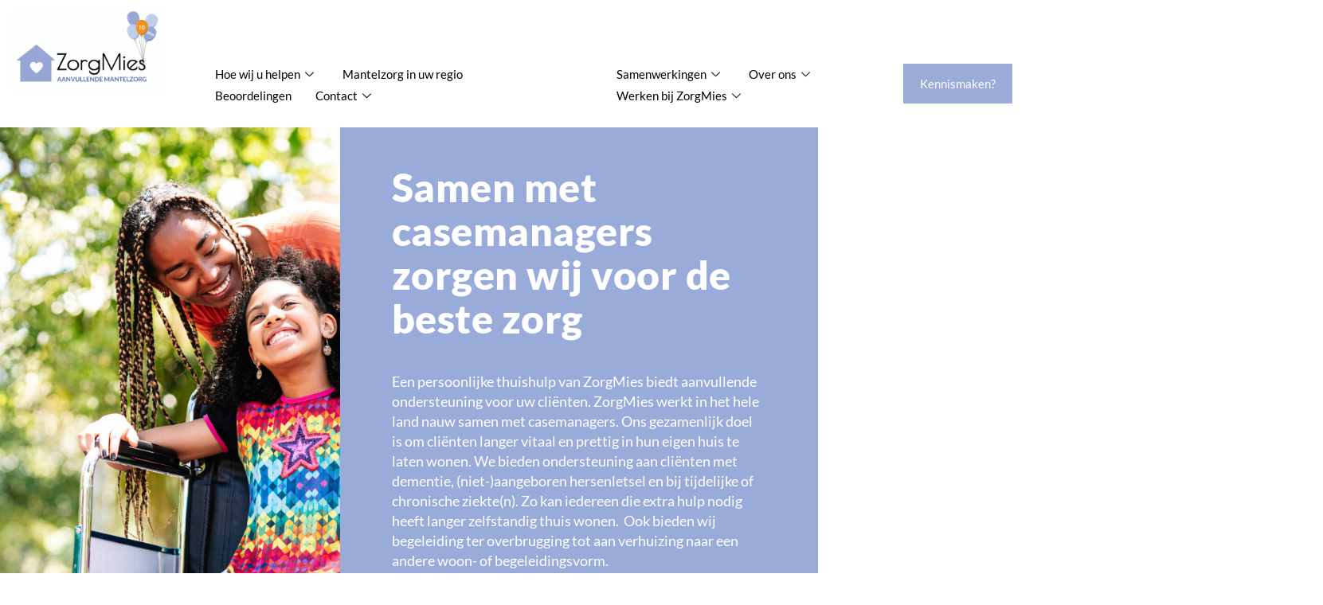

--- FILE ---
content_type: text/html; charset=UTF-8
request_url: https://zorgmies.nl/samenwerkingen/casemanagers/
body_size: 40657
content:
<!DOCTYPE html>
<html class="html" lang="nl-NL">
<head>
	<meta charset="UTF-8">
	<link rel="profile" href="https://gmpg.org/xfn/11">

	<meta name='robots' content='index, follow, max-image-preview:large, max-snippet:-1, max-video-preview:-1' />
<script id="cookieyes" type="text/javascript" src="https://cdn-cookieyes.com/client_data/fa0c98b4eddffd517daff28e00c13630/script.js"></script><meta name="viewport" content="width=device-width, initial-scale=1">
	<!-- This site is optimized with the Yoast SEO plugin v26.8 - https://yoast.com/product/yoast-seo-wordpress/ -->
	<title>Casemanagers - ZorgMies Nederland</title><link rel="preload" as="style" href="https://fonts.googleapis.com/css?family=Lato%3A100%2C200%2C300%2C400%2C500%2C600%2C700%2C800%2C900%2C100i%2C200i%2C300i%2C400i%2C500i%2C600i%2C700i%2C800i%2C900i&#038;subset=latin&#038;display=swap" /><link rel="stylesheet" href="https://fonts.googleapis.com/css?family=Lato%3A100%2C200%2C300%2C400%2C500%2C600%2C700%2C800%2C900%2C100i%2C200i%2C300i%2C400i%2C500i%2C600i%2C700i%2C800i%2C900i&#038;subset=latin&#038;display=swap" media="print" onload="this.media='all'" /><noscript><link rel="stylesheet" href="https://fonts.googleapis.com/css?family=Lato%3A100%2C200%2C300%2C400%2C500%2C600%2C700%2C800%2C900%2C100i%2C200i%2C300i%2C400i%2C500i%2C600i%2C700i%2C800i%2C900i&#038;subset=latin&#038;display=swap" /></noscript>
	<link rel="canonical" href="https://zorgmies.nl/samenwerkingen/casemanagers/" />
	<meta property="og:locale" content="nl_NL" />
	<meta property="og:type" content="article" />
	<meta property="og:title" content="Casemanagers - ZorgMies Nederland" />
	<meta property="og:description" content="Samen met casemanagers zorgen wij voor de beste zorg Een persoonlijke thuishulp van ZorgMies biedt aanvullende ondersteuning voor uw cliënten. ZorgMies werkt in het hele land nauw samen met casemanagers. Ons gezamenlijk doel is om cliënten langer vitaal en prettig in hun eigen huis te laten wonen. We bieden ondersteuning aan cliënten met dementie, (niet-)aangeboren [&hellip;]" />
	<meta property="og:url" content="https://zorgmies.nl/samenwerkingen/casemanagers/" />
	<meta property="og:site_name" content="ZorgMies Nederland" />
	<meta property="article:publisher" content="https://nl-nl.facebook.com/zorgmies/" />
	<meta property="article:modified_time" content="2023-08-28T14:05:39+00:00" />
	<meta property="og:image" content="https://zorgmies.nl/wp-content/uploads/2021/12/gezelschap-1024x557.jpg" />
	<meta name="twitter:card" content="summary_large_image" />
	<meta name="twitter:site" content="@zorgmies" />
	<meta name="twitter:label1" content="Geschatte leestijd" />
	<meta name="twitter:data1" content="8 minuten" />
	<script type="application/ld+json" class="yoast-schema-graph">{"@context":"https://schema.org","@graph":[{"@type":"WebPage","@id":"https://zorgmies.nl/samenwerkingen/casemanagers/","url":"https://zorgmies.nl/samenwerkingen/casemanagers/","name":"Casemanagers - ZorgMies Nederland","isPartOf":{"@id":"https://zorgmies.nl/#website"},"primaryImageOfPage":{"@id":"https://zorgmies.nl/samenwerkingen/casemanagers/#primaryimage"},"image":{"@id":"https://zorgmies.nl/samenwerkingen/casemanagers/#primaryimage"},"thumbnailUrl":"https://zorgmies.nl/wp-content/uploads/2021/12/gezelschap-1024x557.jpg","datePublished":"2022-05-31T14:57:42+00:00","dateModified":"2023-08-28T14:05:39+00:00","breadcrumb":{"@id":"https://zorgmies.nl/samenwerkingen/casemanagers/#breadcrumb"},"inLanguage":"nl-NL","potentialAction":[{"@type":"ReadAction","target":["https://zorgmies.nl/samenwerkingen/casemanagers/"]}]},{"@type":"ImageObject","inLanguage":"nl-NL","@id":"https://zorgmies.nl/samenwerkingen/casemanagers/#primaryimage","url":"https://zorgmies.nl/wp-content/uploads/2021/12/gezelschap.jpg","contentUrl":"https://zorgmies.nl/wp-content/uploads/2021/12/gezelschap.jpg","width":2237,"height":1216},{"@type":"BreadcrumbList","@id":"https://zorgmies.nl/samenwerkingen/casemanagers/#breadcrumb","itemListElement":[{"@type":"ListItem","position":1,"name":"Home","item":"https://zorgmies.nl/"},{"@type":"ListItem","position":2,"name":"Samenwerkingen","item":"https://zorgmies.nl/samenwerkingen/"},{"@type":"ListItem","position":3,"name":"Casemanagers"}]},{"@type":"WebSite","@id":"https://zorgmies.nl/#website","url":"https://zorgmies.nl/","name":"ZorgMies Nederland","description":"Aanvullende Mantelzorg in uw regio ","publisher":{"@id":"https://zorgmies.nl/#organization"},"potentialAction":[{"@type":"SearchAction","target":{"@type":"EntryPoint","urlTemplate":"https://zorgmies.nl/?s={search_term_string}"},"query-input":{"@type":"PropertyValueSpecification","valueRequired":true,"valueName":"search_term_string"}}],"inLanguage":"nl-NL"},{"@type":"Organization","@id":"https://zorgmies.nl/#organization","name":"Zorgmies Nederland","url":"https://zorgmies.nl/","logo":{"@type":"ImageObject","inLanguage":"nl-NL","@id":"https://zorgmies.nl/#/schema/logo/image/","url":"https://zorgmies.nl/wp-content/uploads/2020/10/ZorgMies-NL-RGB-1200x1200-1.jpg","contentUrl":"https://zorgmies.nl/wp-content/uploads/2020/10/ZorgMies-NL-RGB-1200x1200-1.jpg","width":1200,"height":1200,"caption":"Zorgmies Nederland"},"image":{"@id":"https://zorgmies.nl/#/schema/logo/image/"},"sameAs":["https://nl-nl.facebook.com/zorgmies/","https://x.com/zorgmies","https://www.instagram.com/zorgmies_nl/","https://nl.linkedin.com/company/zorgmies-nederland","https://www.youtube.com/channel/UCvGoqk7iTq5BtRTWohR8uIQ"]}]}</script>
	<!-- / Yoast SEO plugin. -->


<link rel='dns-prefetch' href='//www.googletagmanager.com' />
<link rel='dns-prefetch' href='//fonts.googleapis.com' />
<link href='https://fonts.gstatic.com' crossorigin rel='preconnect' />
<link rel="alternate" type="application/rss+xml" title="ZorgMies Nederland &raquo; feed" href="https://zorgmies.nl/feed/" />
<link rel="alternate" type="application/rss+xml" title="ZorgMies Nederland &raquo; reacties feed" href="https://zorgmies.nl/comments/feed/" />
<link rel="alternate" title="oEmbed (JSON)" type="application/json+oembed" href="https://zorgmies.nl/wp-json/oembed/1.0/embed?url=https%3A%2F%2Fzorgmies.nl%2Fsamenwerkingen%2Fcasemanagers%2F" />
<link rel="alternate" title="oEmbed (XML)" type="text/xml+oembed" href="https://zorgmies.nl/wp-json/oembed/1.0/embed?url=https%3A%2F%2Fzorgmies.nl%2Fsamenwerkingen%2Fcasemanagers%2F&#038;format=xml" />
<style id='wp-img-auto-sizes-contain-inline-css'>
img:is([sizes=auto i],[sizes^="auto," i]){contain-intrinsic-size:3000px 1500px}
/*# sourceURL=wp-img-auto-sizes-contain-inline-css */
</style>
<link rel='stylesheet' id='elementor-frontend-css' href='https://zorgmies.nl/wp-content/plugins/elementor/assets/css/frontend.min.css?ver=3.34.3' media='all' />
<link rel='stylesheet' id='elementor-post-9537-css' href='https://zorgmies.nl/wp-content/uploads/elementor/css/post-9537.css?ver=1769653509' media='all' />
<link rel='stylesheet' id='dce-dynamic-visibility-style-css' href='https://zorgmies.nl/wp-content/plugins/dynamic-visibility-for-elementor/assets/css/dynamic-visibility.css?ver=6.0.2' media='all' />
<style id='wp-emoji-styles-inline-css'>

	img.wp-smiley, img.emoji {
		display: inline !important;
		border: none !important;
		box-shadow: none !important;
		height: 1em !important;
		width: 1em !important;
		margin: 0 0.07em !important;
		vertical-align: -0.1em !important;
		background: none !important;
		padding: 0 !important;
	}
/*# sourceURL=wp-emoji-styles-inline-css */
</style>
<style id='classic-theme-styles-inline-css'>
/*! This file is auto-generated */
.wp-block-button__link{color:#fff;background-color:#32373c;border-radius:9999px;box-shadow:none;text-decoration:none;padding:calc(.667em + 2px) calc(1.333em + 2px);font-size:1.125em}.wp-block-file__button{background:#32373c;color:#fff;text-decoration:none}
/*# sourceURL=/wp-includes/css/classic-themes.min.css */
</style>
<style id='global-styles-inline-css'>
:root{--wp--preset--aspect-ratio--square: 1;--wp--preset--aspect-ratio--4-3: 4/3;--wp--preset--aspect-ratio--3-4: 3/4;--wp--preset--aspect-ratio--3-2: 3/2;--wp--preset--aspect-ratio--2-3: 2/3;--wp--preset--aspect-ratio--16-9: 16/9;--wp--preset--aspect-ratio--9-16: 9/16;--wp--preset--color--black: #000000;--wp--preset--color--cyan-bluish-gray: #abb8c3;--wp--preset--color--white: #ffffff;--wp--preset--color--pale-pink: #f78da7;--wp--preset--color--vivid-red: #cf2e2e;--wp--preset--color--luminous-vivid-orange: #ff6900;--wp--preset--color--luminous-vivid-amber: #fcb900;--wp--preset--color--light-green-cyan: #7bdcb5;--wp--preset--color--vivid-green-cyan: #00d084;--wp--preset--color--pale-cyan-blue: #8ed1fc;--wp--preset--color--vivid-cyan-blue: #0693e3;--wp--preset--color--vivid-purple: #9b51e0;--wp--preset--gradient--vivid-cyan-blue-to-vivid-purple: linear-gradient(135deg,rgb(6,147,227) 0%,rgb(155,81,224) 100%);--wp--preset--gradient--light-green-cyan-to-vivid-green-cyan: linear-gradient(135deg,rgb(122,220,180) 0%,rgb(0,208,130) 100%);--wp--preset--gradient--luminous-vivid-amber-to-luminous-vivid-orange: linear-gradient(135deg,rgb(252,185,0) 0%,rgb(255,105,0) 100%);--wp--preset--gradient--luminous-vivid-orange-to-vivid-red: linear-gradient(135deg,rgb(255,105,0) 0%,rgb(207,46,46) 100%);--wp--preset--gradient--very-light-gray-to-cyan-bluish-gray: linear-gradient(135deg,rgb(238,238,238) 0%,rgb(169,184,195) 100%);--wp--preset--gradient--cool-to-warm-spectrum: linear-gradient(135deg,rgb(74,234,220) 0%,rgb(151,120,209) 20%,rgb(207,42,186) 40%,rgb(238,44,130) 60%,rgb(251,105,98) 80%,rgb(254,248,76) 100%);--wp--preset--gradient--blush-light-purple: linear-gradient(135deg,rgb(255,206,236) 0%,rgb(152,150,240) 100%);--wp--preset--gradient--blush-bordeaux: linear-gradient(135deg,rgb(254,205,165) 0%,rgb(254,45,45) 50%,rgb(107,0,62) 100%);--wp--preset--gradient--luminous-dusk: linear-gradient(135deg,rgb(255,203,112) 0%,rgb(199,81,192) 50%,rgb(65,88,208) 100%);--wp--preset--gradient--pale-ocean: linear-gradient(135deg,rgb(255,245,203) 0%,rgb(182,227,212) 50%,rgb(51,167,181) 100%);--wp--preset--gradient--electric-grass: linear-gradient(135deg,rgb(202,248,128) 0%,rgb(113,206,126) 100%);--wp--preset--gradient--midnight: linear-gradient(135deg,rgb(2,3,129) 0%,rgb(40,116,252) 100%);--wp--preset--font-size--small: 13px;--wp--preset--font-size--medium: 20px;--wp--preset--font-size--large: 36px;--wp--preset--font-size--x-large: 42px;--wp--preset--spacing--20: 0.44rem;--wp--preset--spacing--30: 0.67rem;--wp--preset--spacing--40: 1rem;--wp--preset--spacing--50: 1.5rem;--wp--preset--spacing--60: 2.25rem;--wp--preset--spacing--70: 3.38rem;--wp--preset--spacing--80: 5.06rem;--wp--preset--shadow--natural: 6px 6px 9px rgba(0, 0, 0, 0.2);--wp--preset--shadow--deep: 12px 12px 50px rgba(0, 0, 0, 0.4);--wp--preset--shadow--sharp: 6px 6px 0px rgba(0, 0, 0, 0.2);--wp--preset--shadow--outlined: 6px 6px 0px -3px rgb(255, 255, 255), 6px 6px rgb(0, 0, 0);--wp--preset--shadow--crisp: 6px 6px 0px rgb(0, 0, 0);}:where(.is-layout-flex){gap: 0.5em;}:where(.is-layout-grid){gap: 0.5em;}body .is-layout-flex{display: flex;}.is-layout-flex{flex-wrap: wrap;align-items: center;}.is-layout-flex > :is(*, div){margin: 0;}body .is-layout-grid{display: grid;}.is-layout-grid > :is(*, div){margin: 0;}:where(.wp-block-columns.is-layout-flex){gap: 2em;}:where(.wp-block-columns.is-layout-grid){gap: 2em;}:where(.wp-block-post-template.is-layout-flex){gap: 1.25em;}:where(.wp-block-post-template.is-layout-grid){gap: 1.25em;}.has-black-color{color: var(--wp--preset--color--black) !important;}.has-cyan-bluish-gray-color{color: var(--wp--preset--color--cyan-bluish-gray) !important;}.has-white-color{color: var(--wp--preset--color--white) !important;}.has-pale-pink-color{color: var(--wp--preset--color--pale-pink) !important;}.has-vivid-red-color{color: var(--wp--preset--color--vivid-red) !important;}.has-luminous-vivid-orange-color{color: var(--wp--preset--color--luminous-vivid-orange) !important;}.has-luminous-vivid-amber-color{color: var(--wp--preset--color--luminous-vivid-amber) !important;}.has-light-green-cyan-color{color: var(--wp--preset--color--light-green-cyan) !important;}.has-vivid-green-cyan-color{color: var(--wp--preset--color--vivid-green-cyan) !important;}.has-pale-cyan-blue-color{color: var(--wp--preset--color--pale-cyan-blue) !important;}.has-vivid-cyan-blue-color{color: var(--wp--preset--color--vivid-cyan-blue) !important;}.has-vivid-purple-color{color: var(--wp--preset--color--vivid-purple) !important;}.has-black-background-color{background-color: var(--wp--preset--color--black) !important;}.has-cyan-bluish-gray-background-color{background-color: var(--wp--preset--color--cyan-bluish-gray) !important;}.has-white-background-color{background-color: var(--wp--preset--color--white) !important;}.has-pale-pink-background-color{background-color: var(--wp--preset--color--pale-pink) !important;}.has-vivid-red-background-color{background-color: var(--wp--preset--color--vivid-red) !important;}.has-luminous-vivid-orange-background-color{background-color: var(--wp--preset--color--luminous-vivid-orange) !important;}.has-luminous-vivid-amber-background-color{background-color: var(--wp--preset--color--luminous-vivid-amber) !important;}.has-light-green-cyan-background-color{background-color: var(--wp--preset--color--light-green-cyan) !important;}.has-vivid-green-cyan-background-color{background-color: var(--wp--preset--color--vivid-green-cyan) !important;}.has-pale-cyan-blue-background-color{background-color: var(--wp--preset--color--pale-cyan-blue) !important;}.has-vivid-cyan-blue-background-color{background-color: var(--wp--preset--color--vivid-cyan-blue) !important;}.has-vivid-purple-background-color{background-color: var(--wp--preset--color--vivid-purple) !important;}.has-black-border-color{border-color: var(--wp--preset--color--black) !important;}.has-cyan-bluish-gray-border-color{border-color: var(--wp--preset--color--cyan-bluish-gray) !important;}.has-white-border-color{border-color: var(--wp--preset--color--white) !important;}.has-pale-pink-border-color{border-color: var(--wp--preset--color--pale-pink) !important;}.has-vivid-red-border-color{border-color: var(--wp--preset--color--vivid-red) !important;}.has-luminous-vivid-orange-border-color{border-color: var(--wp--preset--color--luminous-vivid-orange) !important;}.has-luminous-vivid-amber-border-color{border-color: var(--wp--preset--color--luminous-vivid-amber) !important;}.has-light-green-cyan-border-color{border-color: var(--wp--preset--color--light-green-cyan) !important;}.has-vivid-green-cyan-border-color{border-color: var(--wp--preset--color--vivid-green-cyan) !important;}.has-pale-cyan-blue-border-color{border-color: var(--wp--preset--color--pale-cyan-blue) !important;}.has-vivid-cyan-blue-border-color{border-color: var(--wp--preset--color--vivid-cyan-blue) !important;}.has-vivid-purple-border-color{border-color: var(--wp--preset--color--vivid-purple) !important;}.has-vivid-cyan-blue-to-vivid-purple-gradient-background{background: var(--wp--preset--gradient--vivid-cyan-blue-to-vivid-purple) !important;}.has-light-green-cyan-to-vivid-green-cyan-gradient-background{background: var(--wp--preset--gradient--light-green-cyan-to-vivid-green-cyan) !important;}.has-luminous-vivid-amber-to-luminous-vivid-orange-gradient-background{background: var(--wp--preset--gradient--luminous-vivid-amber-to-luminous-vivid-orange) !important;}.has-luminous-vivid-orange-to-vivid-red-gradient-background{background: var(--wp--preset--gradient--luminous-vivid-orange-to-vivid-red) !important;}.has-very-light-gray-to-cyan-bluish-gray-gradient-background{background: var(--wp--preset--gradient--very-light-gray-to-cyan-bluish-gray) !important;}.has-cool-to-warm-spectrum-gradient-background{background: var(--wp--preset--gradient--cool-to-warm-spectrum) !important;}.has-blush-light-purple-gradient-background{background: var(--wp--preset--gradient--blush-light-purple) !important;}.has-blush-bordeaux-gradient-background{background: var(--wp--preset--gradient--blush-bordeaux) !important;}.has-luminous-dusk-gradient-background{background: var(--wp--preset--gradient--luminous-dusk) !important;}.has-pale-ocean-gradient-background{background: var(--wp--preset--gradient--pale-ocean) !important;}.has-electric-grass-gradient-background{background: var(--wp--preset--gradient--electric-grass) !important;}.has-midnight-gradient-background{background: var(--wp--preset--gradient--midnight) !important;}.has-small-font-size{font-size: var(--wp--preset--font-size--small) !important;}.has-medium-font-size{font-size: var(--wp--preset--font-size--medium) !important;}.has-large-font-size{font-size: var(--wp--preset--font-size--large) !important;}.has-x-large-font-size{font-size: var(--wp--preset--font-size--x-large) !important;}
:where(.wp-block-post-template.is-layout-flex){gap: 1.25em;}:where(.wp-block-post-template.is-layout-grid){gap: 1.25em;}
:where(.wp-block-term-template.is-layout-flex){gap: 1.25em;}:where(.wp-block-term-template.is-layout-grid){gap: 1.25em;}
:where(.wp-block-columns.is-layout-flex){gap: 2em;}:where(.wp-block-columns.is-layout-grid){gap: 2em;}
:root :where(.wp-block-pullquote){font-size: 1.5em;line-height: 1.6;}
/*# sourceURL=global-styles-inline-css */
</style>
<link rel='stylesheet' id='zorgmies-reviews-elementor-css' href='https://zorgmies.nl/wp-content/plugins/zorgmies-reviews-elementor/public/css/zorgmies-reviews-elementor-public.css?ver=1.0.1' media='all' />
<link rel='stylesheet' id='kiyoh_klantenvertellen_frontend-css' href='https://zorgmies.nl/wp-content/plugins/kiyoh-klantenvertellen/assets/css/frontend.css?ver=6.9' media='all' />
<link rel='stylesheet' id='font-awesome-css' href='https://zorgmies.nl/wp-content/themes/oceanwp/assets/fonts/fontawesome/css/all.min.css?ver=6.7.2' media='all' />
<link rel='stylesheet' id='simple-line-icons-css' href='https://zorgmies.nl/wp-content/themes/oceanwp/assets/css/third/simple-line-icons.min.css?ver=2.4.0' media='all' />
<link rel='stylesheet' id='oceanwp-style-css' href='https://zorgmies.nl/wp-content/themes/oceanwp/assets/css/style.min.css?ver=4.1.4' media='all' />

<link rel='stylesheet' id='widget-image-css' href='https://zorgmies.nl/wp-content/plugins/elementor/assets/css/widget-image.min.css?ver=3.34.3' media='all' />
<link rel='stylesheet' id='e-sticky-css' href='https://zorgmies.nl/wp-content/plugins/elementor-pro/assets/css/modules/sticky.min.css?ver=3.34.3' media='all' />
<link rel='stylesheet' id='wpforms-full-css' href='https://zorgmies.nl/wp-content/plugins/wpforms/assets/css/wpforms-full.min.css?ver=1.6.9' media='all' />
<link rel='stylesheet' id='eael-general-css' href='https://zorgmies.nl/wp-content/plugins/essential-addons-for-elementor-lite/assets/front-end/css/view/general.min.css?ver=6.5.9' media='all' />
<link rel='stylesheet' id='eael-2311-css' href='https://zorgmies.nl/wp-content/uploads/essential-addons-elementor/eael-2311.css?ver=1693231539' media='all' />
<link rel='stylesheet' id='pafe-2311-css' href='https://zorgmies.nl/wp-content/uploads/premium-addons-elementor/pafe-2311.css?ver=1693231539' media='all' />
<link rel='stylesheet' id='widget-heading-css' href='https://zorgmies.nl/wp-content/plugins/elementor/assets/css/widget-heading.min.css?ver=3.34.3' media='all' />
<link rel='stylesheet' id='widget-social-icons-css' href='https://zorgmies.nl/wp-content/plugins/elementor/assets/css/widget-social-icons.min.css?ver=3.34.3' media='all' />
<link rel='stylesheet' id='e-apple-webkit-css' href='https://zorgmies.nl/wp-content/plugins/elementor/assets/css/conditionals/apple-webkit.min.css?ver=3.34.3' media='all' />
<link rel='stylesheet' id='widget-divider-css' href='https://zorgmies.nl/wp-content/plugins/elementor/assets/css/widget-divider.min.css?ver=3.34.3' media='all' />
<link rel='stylesheet' id='pa-glass-css' href='https://zorgmies.nl/wp-content/plugins/premium-addons-for-elementor/assets/frontend/min-css/liquid-glass.min.css?ver=4.11.65' media='all' />
<link rel='stylesheet' id='widget-spacer-css' href='https://zorgmies.nl/wp-content/plugins/elementor/assets/css/widget-spacer.min.css?ver=3.34.3' media='all' />
<link rel='stylesheet' id='widget-image-box-css' href='https://zorgmies.nl/wp-content/plugins/elementor/assets/css/widget-image-box.min.css?ver=3.34.3' media='all' />
<link rel='stylesheet' id='widget-icon-list-css' href='https://zorgmies.nl/wp-content/plugins/elementor/assets/css/widget-icon-list.min.css?ver=3.34.3' media='all' />
<link rel='stylesheet' id='elementor-icons-css' href='https://zorgmies.nl/wp-content/plugins/elementor/assets/lib/eicons/css/elementor-icons.min.css?ver=5.46.0' media='all' />
<link rel='stylesheet' id='elementor-post-7-css' href='https://zorgmies.nl/wp-content/uploads/elementor/css/post-7.css?ver=1769653511' media='all' />
<link rel='stylesheet' id='font-awesome-5-all-css' href='https://zorgmies.nl/wp-content/plugins/elementor/assets/lib/font-awesome/css/all.min.css?ver=4.11.65' media='all' />
<link rel='stylesheet' id='font-awesome-4-shim-css' href='https://zorgmies.nl/wp-content/plugins/elementor/assets/lib/font-awesome/css/v4-shims.min.css?ver=3.34.3' media='all' />
<link rel='stylesheet' id='e-animation-grow-css' href='https://zorgmies.nl/wp-content/plugins/elementor/assets/lib/animations/styles/e-animation-grow.min.css?ver=3.34.3' media='all' />
<link rel='stylesheet' id='elementor-post-9697-css' href='https://zorgmies.nl/wp-content/uploads/elementor/css/post-9697.css?ver=1769653697' media='all' />
<link rel='stylesheet' id='elementor-post-9962-css' href='https://zorgmies.nl/wp-content/uploads/elementor/css/post-9962.css?ver=1769653513' media='all' />
<link rel='stylesheet' id='elementor-post-2311-css' href='https://zorgmies.nl/wp-content/uploads/elementor/css/post-2311.css?ver=1769653514' media='all' />
<link rel='stylesheet' id='ekit-widget-styles-css' href='https://zorgmies.nl/wp-content/plugins/elementskit-lite/widgets/init/assets/css/widget-styles.css?ver=3.7.8' media='all' />
<link rel='stylesheet' id='ekit-responsive-css' href='https://zorgmies.nl/wp-content/plugins/elementskit-lite/widgets/init/assets/css/responsive.css?ver=3.7.8' media='all' />
<link rel='stylesheet' id='oe-widgets-style-css' href='https://zorgmies.nl/wp-content/plugins/ocean-extra/assets/css/widgets.css?ver=6.9' media='all' />
<link rel='stylesheet' id='bdt-uikit-css' href='https://zorgmies.nl/wp-content/plugins/bdthemes-element-pack-lite/assets/css/bdt-uikit.css?ver=3.21.7' media='all' />
<link rel='stylesheet' id='ep-helper-css' href='https://zorgmies.nl/wp-content/plugins/bdthemes-element-pack-lite/assets/css/ep-helper.css?ver=8.3.16' media='all' />
<link rel='stylesheet' id='elementor-gf-local-lato-css' href='https://zorgmies.nl/wp-content/uploads/elementor/google-fonts/css/lato.css?ver=1742264561' media='all' />
<link rel='stylesheet' id='elementor-icons-ekiticons-css' href='https://zorgmies.nl/wp-content/plugins/elementskit-lite/modules/elementskit-icon-pack/assets/css/ekiticons.css?ver=3.7.8' media='all' />
<link rel='stylesheet' id='elementor-icons-shared-0-css' href='https://zorgmies.nl/wp-content/plugins/elementor/assets/lib/font-awesome/css/fontawesome.min.css?ver=5.15.3' media='all' />
<link rel='stylesheet' id='elementor-icons-fa-solid-css' href='https://zorgmies.nl/wp-content/plugins/elementor/assets/lib/font-awesome/css/solid.min.css?ver=5.15.3' media='all' />
<link rel='stylesheet' id='elementor-icons-fa-brands-css' href='https://zorgmies.nl/wp-content/plugins/elementor/assets/lib/font-awesome/css/brands.min.css?ver=5.15.3' media='all' />
<script src="https://zorgmies.nl/wp-includes/js/jquery/jquery.min.js?ver=3.7.1" id="jquery-core-js"></script>
<script src="https://zorgmies.nl/wp-includes/js/jquery/jquery-migrate.min.js?ver=3.4.1" id="jquery-migrate-js"></script>
<script src="https://zorgmies.nl/wp-content/plugins/zorgmies-reviews-elementor/public/js/zorgmies-reviews-elementor-public.js?ver=1.0.1" id="zorgmies-reviews-elementor-js"></script>
<script src="https://zorgmies.nl/wp-content/plugins/elementor/assets/lib/font-awesome/js/v4-shims.min.js?ver=3.34.3" id="font-awesome-4-shim-js"></script>

<!-- Google tag (gtag.js) snippet toegevoegd door Site Kit -->
<!-- Google Analytics snippet toegevoegd door Site Kit -->
<script src="https://www.googletagmanager.com/gtag/js?id=G-GL2Y8Y3Z38" id="google_gtagjs-js" async></script>
<script id="google_gtagjs-js-after">
window.dataLayer = window.dataLayer || [];function gtag(){dataLayer.push(arguments);}
gtag("set","linker",{"domains":["zorgmies.nl"]});
gtag("js", new Date());
gtag("set", "developer_id.dZTNiMT", true);
gtag("config", "G-GL2Y8Y3Z38");
//# sourceURL=google_gtagjs-js-after
</script>
<link rel="https://api.w.org/" href="https://zorgmies.nl/wp-json/" /><link rel="alternate" title="JSON" type="application/json" href="https://zorgmies.nl/wp-json/wp/v2/pages/9697" /><link rel="EditURI" type="application/rsd+xml" title="RSD" href="https://zorgmies.nl/xmlrpc.php?rsd" />
<meta name="generator" content="WordPress 6.9" />
<link rel='shortlink' href='https://zorgmies.nl/?p=9697' />
<meta name="generator" content="Site Kit by Google 1.171.0" />
		<script>
		(function(h,o,t,j,a,r){
			h.hj=h.hj||function(){(h.hj.q=h.hj.q||[]).push(arguments)};
			h._hjSettings={hjid:1979343,hjsv:5};
			a=o.getElementsByTagName('head')[0];
			r=o.createElement('script');r.async=1;
			r.src=t+h._hjSettings.hjid+j+h._hjSettings.hjsv;
			a.appendChild(r);
		})(window,document,'//static.hotjar.com/c/hotjar-','.js?sv=');
		</script>
		<meta name="generator" content="Elementor 3.34.3; features: additional_custom_breakpoints; settings: css_print_method-external, google_font-enabled, font_display-auto">
			<style>
				.e-con.e-parent:nth-of-type(n+4):not(.e-lazyloaded):not(.e-no-lazyload),
				.e-con.e-parent:nth-of-type(n+4):not(.e-lazyloaded):not(.e-no-lazyload) * {
					background-image: none !important;
				}
				@media screen and (max-height: 1024px) {
					.e-con.e-parent:nth-of-type(n+3):not(.e-lazyloaded):not(.e-no-lazyload),
					.e-con.e-parent:nth-of-type(n+3):not(.e-lazyloaded):not(.e-no-lazyload) * {
						background-image: none !important;
					}
				}
				@media screen and (max-height: 640px) {
					.e-con.e-parent:nth-of-type(n+2):not(.e-lazyloaded):not(.e-no-lazyload),
					.e-con.e-parent:nth-of-type(n+2):not(.e-lazyloaded):not(.e-no-lazyload) * {
						background-image: none !important;
					}
				}
			</style>
			<meta name="redi-version" content="1.2.7" />
<!-- Google Tag Manager snippet toegevoegd door Site Kit -->
<script>
			( function( w, d, s, l, i ) {
				w[l] = w[l] || [];
				w[l].push( {'gtm.start': new Date().getTime(), event: 'gtm.js'} );
				var f = d.getElementsByTagName( s )[0],
					j = d.createElement( s ), dl = l != 'dataLayer' ? '&l=' + l : '';
				j.async = true;
				j.src = 'https://www.googletagmanager.com/gtm.js?id=' + i + dl;
				f.parentNode.insertBefore( j, f );
			} )( window, document, 'script', 'dataLayer', 'GTM-PBR4PL4' );
			
</script>

<!-- Einde Google Tag Manager snippet toegevoegd door Site Kit -->
<!-- Google Tag Manager -->
<script>(function(w,d,s,l,i){w[l]=w[l]||[];w[l].push({'gtm.start':
new Date().getTime(),event:'gtm.js'});var f=d.getElementsByTagName(s)[0],
j=d.createElement(s),dl=l!='dataLayer'?'&l='+l:'';j.async=true;j.src=
'https://www.googletagmanager.com/gtm.js?id='+i+dl;f.parentNode.insertBefore(j,f);
})(window,document,'script','dataLayer','GTM-PBR4PL4');</script>
<!-- End Google Tag Manager --><link rel="icon" href="https://zorgmies.nl/wp-content/uploads/2022/11/cropped-Beeldmerk-ZM-origineel-32x32.png" sizes="32x32" />
<link rel="icon" href="https://zorgmies.nl/wp-content/uploads/2022/11/cropped-Beeldmerk-ZM-origineel-192x192.png" sizes="192x192" />
<link rel="apple-touch-icon" href="https://zorgmies.nl/wp-content/uploads/2022/11/cropped-Beeldmerk-ZM-origineel-180x180.png" />
<meta name="msapplication-TileImage" content="https://zorgmies.nl/wp-content/uploads/2022/11/cropped-Beeldmerk-ZM-origineel-270x270.png" />
		<style id="wp-custom-css">
			#menu-main-menu .sub-menu{margin-top:-36px}		</style>
		<!-- OceanWP CSS -->
<style type="text/css">
/* Colors */a:hover,a.light:hover,.theme-heading .text::before,.theme-heading .text::after,#top-bar-content >a:hover,#top-bar-social li.oceanwp-email a:hover,#site-navigation-wrap .dropdown-menu >li >a:hover,#site-header.medium-header #medium-searchform button:hover,.oceanwp-mobile-menu-icon a:hover,.blog-entry.post .blog-entry-header .entry-title a:hover,.blog-entry.post .blog-entry-readmore a:hover,.blog-entry.thumbnail-entry .blog-entry-category a,ul.meta li a:hover,.dropcap,.single nav.post-navigation .nav-links .title,body .related-post-title a:hover,body #wp-calendar caption,body .contact-info-widget.default i,body .contact-info-widget.big-icons i,body .custom-links-widget .oceanwp-custom-links li a:hover,body .custom-links-widget .oceanwp-custom-links li a:hover:before,body .posts-thumbnails-widget li a:hover,body .social-widget li.oceanwp-email a:hover,.comment-author .comment-meta .comment-reply-link,#respond #cancel-comment-reply-link:hover,#footer-widgets .footer-box a:hover,#footer-bottom a:hover,#footer-bottom #footer-bottom-menu a:hover,.sidr a:hover,.sidr-class-dropdown-toggle:hover,.sidr-class-menu-item-has-children.active >a,.sidr-class-menu-item-has-children.active >a >.sidr-class-dropdown-toggle,input[type=checkbox]:checked:before{color:#f59d24}.single nav.post-navigation .nav-links .title .owp-icon use,.blog-entry.post .blog-entry-readmore a:hover .owp-icon use,body .contact-info-widget.default .owp-icon use,body .contact-info-widget.big-icons .owp-icon use{stroke:#f59d24}input[type="button"],input[type="reset"],input[type="submit"],button[type="submit"],.button,#site-navigation-wrap .dropdown-menu >li.btn >a >span,.thumbnail:hover i,.thumbnail:hover .link-post-svg-icon,.post-quote-content,.omw-modal .omw-close-modal,body .contact-info-widget.big-icons li:hover i,body .contact-info-widget.big-icons li:hover .owp-icon,body div.wpforms-container-full .wpforms-form input[type=submit],body div.wpforms-container-full .wpforms-form button[type=submit],body div.wpforms-container-full .wpforms-form .wpforms-page-button,.woocommerce-cart .wp-element-button,.woocommerce-checkout .wp-element-button,.wp-block-button__link{background-color:#f59d24}.widget-title{border-color:#f59d24}blockquote{border-color:#f59d24}.wp-block-quote{border-color:#f59d24}#searchform-dropdown{border-color:#f59d24}.dropdown-menu .sub-menu{border-color:#f59d24}.blog-entry.large-entry .blog-entry-readmore a:hover{border-color:#f59d24}.oceanwp-newsletter-form-wrap input[type="email"]:focus{border-color:#f59d24}.social-widget li.oceanwp-email a:hover{border-color:#f59d24}#respond #cancel-comment-reply-link:hover{border-color:#f59d24}body .contact-info-widget.big-icons li:hover i{border-color:#f59d24}body .contact-info-widget.big-icons li:hover .owp-icon{border-color:#f59d24}#footer-widgets .oceanwp-newsletter-form-wrap input[type="email"]:focus{border-color:#f59d24}input[type="button"]:hover,input[type="reset"]:hover,input[type="submit"]:hover,button[type="submit"]:hover,input[type="button"]:focus,input[type="reset"]:focus,input[type="submit"]:focus,button[type="submit"]:focus,.button:hover,.button:focus,#site-navigation-wrap .dropdown-menu >li.btn >a:hover >span,.post-quote-author,.omw-modal .omw-close-modal:hover,body div.wpforms-container-full .wpforms-form input[type=submit]:hover,body div.wpforms-container-full .wpforms-form button[type=submit]:hover,body div.wpforms-container-full .wpforms-form .wpforms-page-button:hover,.woocommerce-cart .wp-element-button:hover,.woocommerce-checkout .wp-element-button:hover,.wp-block-button__link:hover{background-color:#f4930c}table th,table td,hr,.content-area,body.content-left-sidebar #content-wrap .content-area,.content-left-sidebar .content-area,#top-bar-wrap,#site-header,#site-header.top-header #search-toggle,.dropdown-menu ul li,.centered-minimal-page-header,.blog-entry.post,.blog-entry.grid-entry .blog-entry-inner,.blog-entry.thumbnail-entry .blog-entry-bottom,.single-post .entry-title,.single .entry-share-wrap .entry-share,.single .entry-share,.single .entry-share ul li a,.single nav.post-navigation,.single nav.post-navigation .nav-links .nav-previous,#author-bio,#author-bio .author-bio-avatar,#author-bio .author-bio-social li a,#related-posts,#comments,.comment-body,#respond #cancel-comment-reply-link,#blog-entries .type-page,.page-numbers a,.page-numbers span:not(.elementor-screen-only),.page-links span,body #wp-calendar caption,body #wp-calendar th,body #wp-calendar tbody,body .contact-info-widget.default i,body .contact-info-widget.big-icons i,body .contact-info-widget.big-icons .owp-icon,body .contact-info-widget.default .owp-icon,body .posts-thumbnails-widget li,body .tagcloud a{border-color:#ffffff}a{color:#2c2e30}a .owp-icon use{stroke:#2c2e30}a:hover{color:#99abd8}a:hover .owp-icon use{stroke:#99abd8}body .theme-button,body input[type="submit"],body button[type="submit"],body button,body .button,body div.wpforms-container-full .wpforms-form input[type=submit],body div.wpforms-container-full .wpforms-form button[type=submit],body div.wpforms-container-full .wpforms-form .wpforms-page-button,.woocommerce-cart .wp-element-button,.woocommerce-checkout .wp-element-button,.wp-block-button__link{background-color:#f59d24}body .theme-button:hover,body input[type="submit"]:hover,body button[type="submit"]:hover,body button:hover,body .button:hover,body div.wpforms-container-full .wpforms-form input[type=submit]:hover,body div.wpforms-container-full .wpforms-form input[type=submit]:active,body div.wpforms-container-full .wpforms-form button[type=submit]:hover,body div.wpforms-container-full .wpforms-form button[type=submit]:active,body div.wpforms-container-full .wpforms-form .wpforms-page-button:hover,body div.wpforms-container-full .wpforms-form .wpforms-page-button:active,.woocommerce-cart .wp-element-button:hover,.woocommerce-checkout .wp-element-button:hover,.wp-block-button__link:hover{background-color:#f4930c}body .theme-button,body input[type="submit"],body button[type="submit"],body button,body .button,body div.wpforms-container-full .wpforms-form input[type=submit],body div.wpforms-container-full .wpforms-form button[type=submit],body div.wpforms-container-full .wpforms-form .wpforms-page-button,.woocommerce-cart .wp-element-button,.woocommerce-checkout .wp-element-button,.wp-block-button__link{border-color:#ffffff}body .theme-button:hover,body input[type="submit"]:hover,body button[type="submit"]:hover,body button:hover,body .button:hover,body div.wpforms-container-full .wpforms-form input[type=submit]:hover,body div.wpforms-container-full .wpforms-form input[type=submit]:active,body div.wpforms-container-full .wpforms-form button[type=submit]:hover,body div.wpforms-container-full .wpforms-form button[type=submit]:active,body div.wpforms-container-full .wpforms-form .wpforms-page-button:hover,body div.wpforms-container-full .wpforms-form .wpforms-page-button:active,.woocommerce-cart .wp-element-button:hover,.woocommerce-checkout .wp-element-button:hover,.wp-block-button__link:hover{border-color:#ffffff}body{color:#2c2e30}h1,h2,h3,h4,h5,h6,.theme-heading,.widget-title,.oceanwp-widget-recent-posts-title,.comment-reply-title,.entry-title,.sidebar-box .widget-title{color:#3a3a3a}h1{color:#99abd8}h3{color:#ffffff}/* OceanWP Style Settings CSS */@media only screen and (min-width:960px){.content-area,.content-left-sidebar .content-area{width:100%}}.theme-button,input[type="submit"],button[type="submit"],button,.button,body div.wpforms-container-full .wpforms-form input[type=submit],body div.wpforms-container-full .wpforms-form button[type=submit],body div.wpforms-container-full .wpforms-form .wpforms-page-button{border-style:solid}.theme-button,input[type="submit"],button[type="submit"],button,.button,body div.wpforms-container-full .wpforms-form input[type=submit],body div.wpforms-container-full .wpforms-form button[type=submit],body div.wpforms-container-full .wpforms-form .wpforms-page-button{border-width:1px}form input[type="text"],form input[type="password"],form input[type="email"],form input[type="url"],form input[type="date"],form input[type="month"],form input[type="time"],form input[type="datetime"],form input[type="datetime-local"],form input[type="week"],form input[type="number"],form input[type="search"],form input[type="tel"],form input[type="color"],form select,form textarea,.woocommerce .woocommerce-checkout .select2-container--default .select2-selection--single{border-style:solid}body div.wpforms-container-full .wpforms-form input[type=date],body div.wpforms-container-full .wpforms-form input[type=datetime],body div.wpforms-container-full .wpforms-form input[type=datetime-local],body div.wpforms-container-full .wpforms-form input[type=email],body div.wpforms-container-full .wpforms-form input[type=month],body div.wpforms-container-full .wpforms-form input[type=number],body div.wpforms-container-full .wpforms-form input[type=password],body div.wpforms-container-full .wpforms-form input[type=range],body div.wpforms-container-full .wpforms-form input[type=search],body div.wpforms-container-full .wpforms-form input[type=tel],body div.wpforms-container-full .wpforms-form input[type=text],body div.wpforms-container-full .wpforms-form input[type=time],body div.wpforms-container-full .wpforms-form input[type=url],body div.wpforms-container-full .wpforms-form input[type=week],body div.wpforms-container-full .wpforms-form select,body div.wpforms-container-full .wpforms-form textarea{border-style:solid}form input[type="text"],form input[type="password"],form input[type="email"],form input[type="url"],form input[type="date"],form input[type="month"],form input[type="time"],form input[type="datetime"],form input[type="datetime-local"],form input[type="week"],form input[type="number"],form input[type="search"],form input[type="tel"],form input[type="color"],form select,form textarea{border-radius:3px}body div.wpforms-container-full .wpforms-form input[type=date],body div.wpforms-container-full .wpforms-form input[type=datetime],body div.wpforms-container-full .wpforms-form input[type=datetime-local],body div.wpforms-container-full .wpforms-form input[type=email],body div.wpforms-container-full .wpforms-form input[type=month],body div.wpforms-container-full .wpforms-form input[type=number],body div.wpforms-container-full .wpforms-form input[type=password],body div.wpforms-container-full .wpforms-form input[type=range],body div.wpforms-container-full .wpforms-form input[type=search],body div.wpforms-container-full .wpforms-form input[type=tel],body div.wpforms-container-full .wpforms-form input[type=text],body div.wpforms-container-full .wpforms-form input[type=time],body div.wpforms-container-full .wpforms-form input[type=url],body div.wpforms-container-full .wpforms-form input[type=week],body div.wpforms-container-full .wpforms-form select,body div.wpforms-container-full .wpforms-form textarea{border-radius:3px}#scroll-top{width:49px;height:49px;line-height:49px}#scroll-top{font-size:32px}#scroll-top .owp-icon{width:32px;height:32px}#scroll-top{background-color:#f59d24}#scroll-top:hover{background-color:#f4930c}/* Header */#site-logo #site-logo-inner,.oceanwp-social-menu .social-menu-inner,#site-header.full_screen-header .menu-bar-inner,.after-header-content .after-header-content-inner{height:125px}#site-navigation-wrap .dropdown-menu >li >a,#site-navigation-wrap .dropdown-menu >li >span.opl-logout-link,.oceanwp-mobile-menu-icon a,.mobile-menu-close,.after-header-content-inner >a{line-height:125px}#site-header.has-header-media .overlay-header-media{background-color:#ffffff}#site-header{border-color:#212121}#site-logo #site-logo-inner a img,#site-header.center-header #site-navigation-wrap .middle-site-logo a img{max-width:194px}#site-header #site-logo #site-logo-inner a img,#site-header.center-header #site-navigation-wrap .middle-site-logo a img{max-height:194px}#site-navigation-wrap .dropdown-menu >li >a{padding:0 12px}#site-navigation-wrap .dropdown-menu >li >a,.oceanwp-mobile-menu-icon a,#searchform-header-replace-close{color:#2c2e30}#site-navigation-wrap .dropdown-menu >li >a .owp-icon use,.oceanwp-mobile-menu-icon a .owp-icon use,#searchform-header-replace-close .owp-icon use{stroke:#2c2e30}#site-navigation-wrap .dropdown-menu >li >a:hover,.oceanwp-mobile-menu-icon a:hover,#searchform-header-replace-close:hover{color:#99abd8}#site-navigation-wrap .dropdown-menu >li >a:hover .owp-icon use,.oceanwp-mobile-menu-icon a:hover .owp-icon use,#searchform-header-replace-close:hover .owp-icon use{stroke:#99abd8}#site-navigation-wrap .dropdown-menu >.current-menu-item >a,#site-navigation-wrap .dropdown-menu >.current-menu-ancestor >a,#site-navigation-wrap .dropdown-menu >.current-menu-item >a:hover,#site-navigation-wrap .dropdown-menu >.current-menu-ancestor >a:hover{color:#99abd8}#site-navigation-wrap .dropdown-menu >li >a{background-color:#ffffff}#site-navigation-wrap .dropdown-menu >li >a:hover,#site-navigation-wrap .dropdown-menu >li.sfHover >a{background-color:#ffffff}#site-navigation-wrap .dropdown-menu >.current-menu-item >a,#site-navigation-wrap .dropdown-menu >.current-menu-ancestor >a,#site-navigation-wrap .dropdown-menu >.current-menu-item >a:hover,#site-navigation-wrap .dropdown-menu >.current-menu-ancestor >a:hover{background-color:#ffffff}.dropdown-menu .sub-menu{min-width:154px}.dropdown-menu .sub-menu,#searchform-dropdown,.current-shop-items-dropdown{border-color:#ffffff}.dropdown-menu ul li.menu-item,.navigation >ul >li >ul.megamenu.sub-menu >li,.navigation .megamenu li ul.sub-menu{border-color:#ffffff}.dropdown-menu ul li a.menu-link{color:#ffffff}.dropdown-menu ul li a.menu-link .owp-icon use{stroke:#ffffff}.dropdown-menu ul li a.menu-link:hover{color:#ffffff}.dropdown-menu ul li a.menu-link:hover .owp-icon use{stroke:#ffffff}.dropdown-menu ul li a.menu-link:hover{background-color:#99abd8}.dropdown-menu ul >.current-menu-item >a.menu-link{color:#ffffff}.dropdown-menu ul >.current-menu-item >a.menu-link{background-color:#ffffff}.navigation li.mega-cat .mega-cat-title{background-color:#ffffff}.navigation li.mega-cat .mega-cat-title{color:#3a3a3a}.navigation li.mega-cat ul li .mega-post-title a{color:#3a3a3a}.navigation li.mega-cat ul li .mega-post-title a:hover{color:#99abd8}#searchform-dropdown input{background-color:#ffffff}#searchform-dropdown input{color:#3a3a3a}#searchform-dropdown input{border-color:#3a3a3a}#searchform-dropdown input:focus{border-color:#3a3a3a}a.sidr-class-toggle-sidr-close{background-color:#99abd8}body .sidr a,body .sidr-class-dropdown-toggle,#mobile-dropdown ul li a,#mobile-dropdown ul li a .dropdown-toggle,#mobile-fullscreen ul li a,#mobile-fullscreen .oceanwp-social-menu.simple-social ul li a{color:#3a3a3a}#mobile-fullscreen a.close .close-icon-inner,#mobile-fullscreen a.close .close-icon-inner::after{background-color:#3a3a3a}body .sidr a:hover,body .sidr-class-dropdown-toggle:hover,body .sidr-class-dropdown-toggle .fa,body .sidr-class-menu-item-has-children.active >a,body .sidr-class-menu-item-has-children.active >a >.sidr-class-dropdown-toggle,#mobile-dropdown ul li a:hover,#mobile-dropdown ul li a .dropdown-toggle:hover,#mobile-dropdown .menu-item-has-children.active >a,#mobile-dropdown .menu-item-has-children.active >a >.dropdown-toggle,#mobile-fullscreen ul li a:hover,#mobile-fullscreen .oceanwp-social-menu.simple-social ul li a:hover{color:#99abd8}#mobile-fullscreen a.close:hover .close-icon-inner,#mobile-fullscreen a.close:hover .close-icon-inner::after{background-color:#99abd8}.sidr-class-dropdown-menu ul,#mobile-dropdown ul li ul,#mobile-fullscreen ul ul.sub-menu{background-color:#ffffff}body .sidr-class-mobile-searchform input,#mobile-dropdown #mobile-menu-search form input{background-color:#ffffff}body .sidr-class-mobile-searchform input,body .sidr-class-mobile-searchform input:focus,#mobile-dropdown #mobile-menu-search form input,#mobile-fullscreen #mobile-search input,#mobile-fullscreen #mobile-search .search-text{color:#ffffff}body .sidr-class-mobile-searchform input,#mobile-dropdown #mobile-menu-search form input,#mobile-fullscreen #mobile-search input{border-color:#ffffff}body .sidr-class-mobile-searchform input:focus,#mobile-dropdown #mobile-menu-search form input:focus,#mobile-fullscreen #mobile-search input:focus{border-color:#ffffff}/* Topbar */#top-bar-social li a{font-size:16px}#top-bar-social li a{color:#ffffff}#top-bar-social li a .owp-icon use{stroke:#ffffff}#top-bar-social li a:hover{color:#ffffff!important}#top-bar-social li a:hover .owp-icon use{stroke:#ffffff!important}#top-bar-wrap,.oceanwp-top-bar-sticky{background-color:#99abd8}#top-bar-wrap{border-color:#99abd8}#top-bar-wrap,#top-bar-content strong{color:#ffffff}#top-bar-content a,#top-bar-social-alt a{color:#ffffff}#top-bar-content a:hover,#top-bar-social-alt a:hover{color:#ffffff}/* Blog CSS */.single-post.content-max-width #wrap .thumbnail,.single-post.content-max-width #wrap .wp-block-buttons,.single-post.content-max-width #wrap .wp-block-verse,.single-post.content-max-width #wrap .entry-header,.single-post.content-max-width #wrap ul.meta,.single-post.content-max-width #wrap .entry-content p,.single-post.content-max-width #wrap .entry-content h1,.single-post.content-max-width #wrap .entry-content h2,.single-post.content-max-width #wrap .entry-content h3,.single-post.content-max-width #wrap .entry-content h4,.single-post.content-max-width #wrap .entry-content h5,.single-post.content-max-width #wrap .entry-content h6,.single-post.content-max-width #wrap .wp-block-image,.single-post.content-max-width #wrap .wp-block-gallery,.single-post.content-max-width #wrap .wp-block-video,.single-post.content-max-width #wrap .wp-block-quote,.single-post.content-max-width #wrap .wp-block-text-columns,.single-post.content-max-width #wrap .wp-block-code,.single-post.content-max-width #wrap .entry-content ul,.single-post.content-max-width #wrap .entry-content ol,.single-post.content-max-width #wrap .wp-block-cover-text,.single-post.content-max-width #wrap .wp-block-cover,.single-post.content-max-width #wrap .wp-block-columns,.single-post.content-max-width #wrap .post-tags,.single-post.content-max-width #wrap .comments-area,.single-post.content-max-width #wrap .wp-block-embed,#wrap .wp-block-separator.is-style-wide:not(.size-full){max-width:100px}.single-post.content-max-width #wrap .wp-block-image.alignleft,.single-post.content-max-width #wrap .wp-block-image.alignright{max-width:50px}.single-post.content-max-width #wrap .wp-block-image.alignleft{margin-left:calc( 50% - 50px)}.single-post.content-max-width #wrap .wp-block-image.alignright{margin-right:calc( 50% - 50px)}.single-post.content-max-width #wrap .wp-block-embed,.single-post.content-max-width #wrap .wp-block-verse{margin-left:auto;margin-right:auto}.ocean-single-post-header ul.meta-item li a:hover{color:#333333}/* Sidebar */.widget-area{padding:0!important}.widget-area .sidebar-box,.separate-layout .sidebar-box{margin-bottom:11px}/* Footer Widgets */#footer-widgets{background-color:#99abd8}#footer-widgets,#footer-widgets p,#footer-widgets li a:before,#footer-widgets .contact-info-widget span.oceanwp-contact-title,#footer-widgets .recent-posts-date,#footer-widgets .recent-posts-comments,#footer-widgets .widget-recent-posts-icons li .fa{color:#ffffff}#footer-widgets li,#footer-widgets #wp-calendar caption,#footer-widgets #wp-calendar th,#footer-widgets #wp-calendar tbody,#footer-widgets .contact-info-widget i,#footer-widgets .oceanwp-newsletter-form-wrap input[type="email"],#footer-widgets .posts-thumbnails-widget li,#footer-widgets .social-widget li a{border-color:#000000}#footer-widgets .contact-info-widget .owp-icon{border-color:#000000}#footer-widgets .footer-box a:hover,#footer-widgets a:hover{color:#99abd8}/* Footer Copyright */#footer-bottom{background-color:#99abd8}#footer-bottom a:hover,#footer-bottom #footer-bottom-menu a:hover{color:#99abd8}/* Typography */body{font-family:Lato;font-size:18px;line-height:1.8;font-weight:400}h1,h2,h3,h4,h5,h6,.theme-heading,.widget-title,.oceanwp-widget-recent-posts-title,.comment-reply-title,.entry-title,.sidebar-box .widget-title{font-family:Lato;line-height:1.4;font-weight:500}h1{font-family:Lato;font-size:40px;line-height:1.4;font-weight:600}h2{font-size:20px;line-height:1.4}h3{font-family:Lato;font-size:18px;line-height:1.4;font-weight:400}h4{font-size:17px;line-height:1.4}h5{font-size:14px;line-height:1.4}h6{font-size:15px;line-height:1.4}.page-header .page-header-title,.page-header.background-image-page-header .page-header-title{font-size:32px;line-height:1.4}.page-header .page-subheading{font-size:15px;line-height:1.8}.site-breadcrumbs,.site-breadcrumbs a{font-size:13px;line-height:1.4}#top-bar-content,#top-bar-social-alt{font-family:Lato;font-size:14px;line-height:1.8;letter-spacing:.5px;font-weight:400}#site-logo a.site-logo-text{font-size:24px;line-height:1.8}#site-navigation-wrap .dropdown-menu >li >a,#site-header.full_screen-header .fs-dropdown-menu >li >a,#site-header.top-header #site-navigation-wrap .dropdown-menu >li >a,#site-header.center-header #site-navigation-wrap .dropdown-menu >li >a,#site-header.medium-header #site-navigation-wrap .dropdown-menu >li >a,.oceanwp-mobile-menu-icon a{font-family:Lato;font-size:15,5px;font-weight:500;text-transform:uppercase}.dropdown-menu ul li a.menu-link,#site-header.full_screen-header .fs-dropdown-menu ul.sub-menu li a{font-family:Lato;font-size:15px;line-height:1.8;letter-spacing:.6px;font-weight:400}.sidr-class-dropdown-menu li a,a.sidr-class-toggle-sidr-close,#mobile-dropdown ul li a,body #mobile-fullscreen ul li a{font-size:15px;line-height:1.8}.blog-entry.post .blog-entry-header .entry-title a{font-size:24px;line-height:1.4}.ocean-single-post-header .single-post-title{font-size:34px;line-height:1.4;letter-spacing:.6px}.ocean-single-post-header ul.meta-item li,.ocean-single-post-header ul.meta-item li a{font-size:13px;line-height:1.4;letter-spacing:.6px}.ocean-single-post-header .post-author-name,.ocean-single-post-header .post-author-name a{font-size:14px;line-height:1.4;letter-spacing:.6px}.ocean-single-post-header .post-author-description{font-size:12px;line-height:1.4;letter-spacing:.6px}.single-post .entry-title{line-height:1.4;letter-spacing:.6px}.single-post ul.meta li,.single-post ul.meta li a{font-size:14px;line-height:1.4;letter-spacing:.6px}.sidebar-box .widget-title,.sidebar-box.widget_block .wp-block-heading{font-size:13px;line-height:1;letter-spacing:1px}#footer-widgets .footer-box .widget-title{font-size:13px;line-height:1;letter-spacing:1px}#footer-bottom #copyright{font-size:12px;line-height:1}#footer-bottom #footer-bottom-menu{font-size:12px;line-height:1}.woocommerce-store-notice.demo_store{line-height:2;letter-spacing:1.5px}.demo_store .woocommerce-store-notice__dismiss-link{line-height:2;letter-spacing:1.5px}.woocommerce ul.products li.product li.title h2,.woocommerce ul.products li.product li.title a{font-size:14px;line-height:1.5}.woocommerce ul.products li.product li.category,.woocommerce ul.products li.product li.category a{font-size:12px;line-height:1}.woocommerce ul.products li.product .price{font-size:18px;line-height:1}.woocommerce ul.products li.product .button,.woocommerce ul.products li.product .product-inner .added_to_cart{font-size:12px;line-height:1.5;letter-spacing:1px}.woocommerce ul.products li.owp-woo-cond-notice span,.woocommerce ul.products li.owp-woo-cond-notice a{font-size:16px;line-height:1;letter-spacing:1px;font-weight:600;text-transform:capitalize}.woocommerce div.product .product_title{font-size:24px;line-height:1.4;letter-spacing:.6px}.woocommerce div.product p.price{font-size:36px;line-height:1}.woocommerce .owp-btn-normal .summary form button.button,.woocommerce .owp-btn-big .summary form button.button,.woocommerce .owp-btn-very-big .summary form button.button{font-size:12px;line-height:1.5;letter-spacing:1px;text-transform:uppercase}.woocommerce div.owp-woo-single-cond-notice span,.woocommerce div.owp-woo-single-cond-notice a{font-size:18px;line-height:2;letter-spacing:1.5px;font-weight:600;text-transform:capitalize}.ocean-preloader--active .preloader-after-content{font-size:20px;line-height:1.8;letter-spacing:.6px}
</style></head>

<body class="wp-singular page-template-default page page-id-9697 page-child parent-pageid-9628 wp-custom-logo wp-embed-responsive wp-theme-oceanwp oceanwp-theme sidebar-mobile no-header-border default-breakpoint content-full-screen page-header-disabled elementor-default elementor-kit-7 elementor-page elementor-page-9697 elementor-page-13988 elementor-page-13910 elementor-page-13906 elementor-page-12690 elementor-page-12683 elementor-page-12534 elementor-page-11365 elementor-page-11338" itemscope="itemscope" itemtype="https://schema.org/WebPage">
<!-- Google Tag Manager (noscript) -->
<noscript><iframe src="https://www.googletagmanager.com/ns.html?id=GTM-PBR4PL4"
height="0" width="0" style="display:none;visibility:hidden"></iframe></noscript>
<!-- End Google Tag Manager (noscript) -->

			<!-- Google Tag Manager (noscript) snippet toegevoegd door Site Kit -->
		<noscript>
			<iframe src="https://www.googletagmanager.com/ns.html?id=GTM-PBR4PL4" height="0" width="0" style="display:none;visibility:hidden"></iframe>
		</noscript>
		<!-- Einde Google Tag Manager (noscript) snippet toegevoegd door Site Kit -->
		
	
	<div id="outer-wrap" class="site clr">

		<a class="skip-link screen-reader-text" href="#main">Ga naar inhoud</a>

		
		<div id="wrap" class="clr">

			
			<div class="ekit-template-content-markup ekit-template-content-header">		<div data-elementor-type="wp-post" data-elementor-id="9537" class="elementor elementor-9537" data-elementor-post-type="elementskit_template">
						<section class="elementor-section elementor-top-section elementor-element elementor-element-8c0a27f elementor-section-full_width elementor-hidden-tablet elementor-hidden-mobile elementor-section-height-default elementor-section-height-default" data-id="8c0a27f" data-element_type="section" data-settings="{&quot;background_background&quot;:&quot;classic&quot;,&quot;sticky&quot;:&quot;top&quot;,&quot;sticky_on&quot;:[&quot;desktop&quot;,&quot;tablet&quot;,&quot;mobile&quot;],&quot;sticky_offset&quot;:0,&quot;sticky_effects_offset&quot;:0,&quot;sticky_anchor_link_offset&quot;:0}">
						<div class="elementor-container elementor-column-gap-default">
					<div class="elementor-column elementor-col-25 elementor-top-column elementor-element elementor-element-7e4d2db" data-id="7e4d2db" data-element_type="column">
			<div class="elementor-widget-wrap elementor-element-populated">
						<div class="elementor-element elementor-element-d0ce54b elementor-widget__width-initial elementor-widget elementor-widget-image" data-id="d0ce54b" data-element_type="widget" data-widget_type="image.default">
				<div class="elementor-widget-container">
																<a href="http://www.zorgmies.nl">
							<img width="1024" height="568" src="https://zorgmies.nl/wp-content/uploads/2022/05/ZorgMies-logo-Jubileum10-scaled-e1760342427485-1024x568.png" class="attachment-large size-large wp-image-13864" alt="" srcset="https://zorgmies.nl/wp-content/uploads/2022/05/ZorgMies-logo-Jubileum10-scaled-e1760342427485-1024x568.png 1024w, https://zorgmies.nl/wp-content/uploads/2022/05/ZorgMies-logo-Jubileum10-scaled-e1760342427485-300x166.png 300w, https://zorgmies.nl/wp-content/uploads/2022/05/ZorgMies-logo-Jubileum10-scaled-e1760342427485-768x426.png 768w, https://zorgmies.nl/wp-content/uploads/2022/05/ZorgMies-logo-Jubileum10-scaled-e1760342427485-1536x852.png 1536w, https://zorgmies.nl/wp-content/uploads/2022/05/ZorgMies-logo-Jubileum10-scaled-e1760342427485-2048x1136.png 2048w" sizes="(max-width: 1024px) 100vw, 1024px" />								</a>
															</div>
				</div>
					</div>
		</div>
				<div class="elementor-column elementor-col-25 elementor-top-column elementor-element elementor-element-27384fa" data-id="27384fa" data-element_type="column">
			<div class="elementor-widget-wrap elementor-element-populated">
						<div class="elementor-element elementor-element-56a38ba elementor-widget elementor-widget-spacer" data-id="56a38ba" data-element_type="widget" data-widget_type="spacer.default">
				<div class="elementor-widget-container">
							<div class="elementor-spacer">
			<div class="elementor-spacer-inner"></div>
		</div>
						</div>
				</div>
				<div class="elementor-element elementor-element-2bd7bf9 elementor-hidden-tablet elementor-hidden-mobile elementor-widget__width-initial elementor-widget elementor-widget-ekit-nav-menu" data-id="2bd7bf9" data-element_type="widget" data-widget_type="ekit-nav-menu.default">
				<div class="elementor-widget-container">
							<nav class="ekit-wid-con ekit_menu_responsive_tablet" 
			data-hamburger-icon="" 
			data-hamburger-icon-type="icon" 
			data-responsive-breakpoint="1024">
			            <button class="elementskit-menu-hamburger elementskit-menu-toggler"  type="button" aria-label="hamburger-icon">
                                    <span class="elementskit-menu-hamburger-icon"></span><span class="elementskit-menu-hamburger-icon"></span><span class="elementskit-menu-hamburger-icon"></span>
                            </button>
            <div id="ekit-megamenu-megamenu" class="elementskit-menu-container elementskit-menu-offcanvas-elements elementskit-navbar-nav-default ekit-nav-menu-one-page-no ekit-nav-dropdown-hover"><ul id="menu-megamenu" class="elementskit-navbar-nav elementskit-menu-po-left submenu-click-on-icon"><li id="menu-item-9540" class="menu-item menu-item-type-post_type menu-item-object-page menu-item-9540 nav-item elementskit-dropdown-has top_position elementskit-dropdown-menu-full_width elementskit-megamenu-has elementskit-mobile-builder-content" data-vertical-menu=""><a href="https://zorgmies.nl/mantelzorg/" class="ekit-menu-nav-link">Hoe wij u helpen<i aria-hidden="true" class="icon icon-down-arrow1 elementskit-submenu-indicator"></i></a><div class="elementskit-megamenu-panel">		<div data-elementor-type="wp-post" data-elementor-id="9600" class="elementor elementor-9600" data-elementor-post-type="elementskit_content">
						<section class="elementor-section elementor-top-section elementor-element elementor-element-26f3d152 elementor-section-full_width elementor-section-stretched elementor-section-height-default elementor-section-height-default" data-id="26f3d152" data-element_type="section" data-settings="{&quot;background_background&quot;:&quot;classic&quot;,&quot;stretch_section&quot;:&quot;section-stretched&quot;}">
						<div class="elementor-container elementor-column-gap-default">
					<div class="elementor-column elementor-col-20 elementor-top-column elementor-element elementor-element-5bca7412" data-id="5bca7412" data-element_type="column">
			<div class="elementor-widget-wrap elementor-element-populated">
						<div class="elementor-element elementor-element-6d7d30ca elementor-widget elementor-widget-spacer" data-id="6d7d30ca" data-element_type="widget" data-widget_type="spacer.default">
				<div class="elementor-widget-container">
							<div class="elementor-spacer">
			<div class="elementor-spacer-inner"></div>
		</div>
						</div>
				</div>
					</div>
		</div>
				<div class="elementor-column elementor-col-20 elementor-top-column elementor-element elementor-element-78f04c5" data-id="78f04c5" data-element_type="column">
			<div class="elementor-widget-wrap elementor-element-populated">
						<div class="elementor-element elementor-element-3ac94b3 elementor-widget elementor-widget-spacer" data-id="3ac94b3" data-element_type="widget" data-widget_type="spacer.default">
				<div class="elementor-widget-container">
							<div class="elementor-spacer">
			<div class="elementor-spacer-inner"></div>
		</div>
						</div>
				</div>
				<div data-ep-wrapper-link="{&quot;url&quot;:&quot;https:\/\/zorgmies.nl\/mantelzorg&quot;,&quot;is_external&quot;:&quot;&quot;,&quot;nofollow&quot;:&quot;&quot;,&quot;custom_attributes&quot;:&quot;&quot;}" style="cursor: pointer" class="bdt-element-link elementor-element elementor-element-43ec160 elementor-widget elementor-widget-heading" data-id="43ec160" data-element_type="widget" data-widget_type="heading.default">
				<div class="elementor-widget-container">
					<h2 class="elementor-heading-title elementor-size-default"><a href="https://zorgmies.nl/mantelzorg/">Aanvullende Mantelzorg</a></h2>				</div>
				</div>
				<div data-ep-wrapper-link="{&quot;url&quot;:&quot;https:\/\/zorgmies.nl\/mantelzorg\/hulp-in-huis\/&quot;,&quot;is_external&quot;:&quot;&quot;,&quot;nofollow&quot;:&quot;&quot;,&quot;custom_attributes&quot;:&quot;&quot;}" style="cursor: pointer" class="bdt-element-link elementor-element elementor-element-8cc897e premium-type-column elementor-widget elementor-widget-premium-icon-list" data-id="8cc897e" data-element_type="widget" data-settings="{&quot;rbadges_repeater&quot;:[]}" data-widget_type="premium-icon-list.default">
				<div class="elementor-widget-container">
								<ul class="premium-bullet-list-box">
		
			<li class="premium-bullet-list-content elementor-repeater-item-c4a43db premium-bullet-list-content-grow-effect">
				<div class="premium-bullet-list-text">
								<div class="premium-bullet-list-wrapper">
					<div class="premium-drawable-icon"><i class="premium-svg-nodraw icon icon-arrow-right" aria-hidden="true"></i></div>				</div>
								<div class="premium-bullet-list-text-wrapper">
					<span class="premium-bullet-text" data-text="Hulp in huis"> Hulp in huis </span>									</div>
				</div>

				
									<a class="premium-bullet-list-link" aria-label="Hulp in huis" href="https://zorgmies.nl/mantelzorg/hulp-in-huis">
						<span>Hulp in huis</span>
					</a>
				
			</li>

				
			<li class="premium-bullet-list-content elementor-repeater-item-f2d0800 premium-bullet-list-content-grow-effect">
				<div class="premium-bullet-list-text">
								<div class="premium-bullet-list-wrapper">
					<div class="premium-drawable-icon"><i class="premium-svg-nodraw icon icon-arrow-right" aria-hidden="true"></i></div>				</div>
								<div class="premium-bullet-list-text-wrapper">
					<span class="premium-bullet-text" data-text="Gezelschap"> Gezelschap </span>									</div>
				</div>

				
									<a class="premium-bullet-list-link" aria-label="Gezelschap" href="https://zorgmies.nl/mantelzorg/gezelschap">
						<span>Gezelschap</span>
					</a>
				
			</li>

				
			<li class="premium-bullet-list-content elementor-repeater-item-02a907f premium-bullet-list-content-grow-effect">
				<div class="premium-bullet-list-text">
								<div class="premium-bullet-list-wrapper">
					<div class="premium-drawable-icon"><i class="premium-svg-nodraw icon icon-arrow-right" aria-hidden="true"></i></div>				</div>
								<div class="premium-bullet-list-text-wrapper">
					<span class="premium-bullet-text" data-text="24-uurs zorg"> 24-uurs zorg </span>									</div>
				</div>

				
									<a class="premium-bullet-list-link" aria-label="24-uurs zorg" href="https://zorgmies.nl/mantelzorg/24-uurs-zorg/">
						<span>24-uurs zorg</span>
					</a>
				
			</li>

				
			<li class="premium-bullet-list-content elementor-repeater-item-dad505c premium-bullet-list-content-grow-effect">
				<div class="premium-bullet-list-text">
								<div class="premium-bullet-list-wrapper">
					<div class="premium-drawable-icon"><i class="premium-svg-nodraw icon icon-arrow-right" aria-hidden="true"></i></div>				</div>
								<div class="premium-bullet-list-text-wrapper">
					<span class="premium-bullet-text" data-text="Slaap- en waakservice"> Slaap- en waakservice </span>									</div>
				</div>

				
									<a class="premium-bullet-list-link" aria-label="Slaap- en waakservice" href="https://zorgmies.nl/mantelzorg/slaap-en-waakservice/">
						<span>Slaap- en waakservice</span>
					</a>
				
			</li>

				
			<li class="premium-bullet-list-content elementor-repeater-item-1655a87 premium-bullet-list-content-grow-effect">
				<div class="premium-bullet-list-text">
								<div class="premium-bullet-list-wrapper">
					<div class="premium-drawable-icon"><i class="premium-svg-nodraw icon icon-arrow-right" aria-hidden="true"></i></div>				</div>
								<div class="premium-bullet-list-text-wrapper">
					<span class="premium-bullet-text" data-text="Begeleid vervoer"> Begeleid vervoer </span>									</div>
				</div>

				
									<a class="premium-bullet-list-link" aria-label="Begeleid vervoer" href="https://zorgmies.nl/mantelzorg/begeleid-vervoer/">
						<span>Begeleid vervoer</span>
					</a>
				
			</li>

				
			<li class="premium-bullet-list-content elementor-repeater-item-fc19ffd premium-bullet-list-content-grow-effect">
				<div class="premium-bullet-list-text">
								<div class="premium-bullet-list-wrapper">
					<div class="premium-drawable-icon"><i class="premium-svg-nodraw icon icon-arrow-right" aria-hidden="true"></i></div>				</div>
								<div class="premium-bullet-list-text-wrapper">
					<span class="premium-bullet-text" data-text="Gezinshulp"> Gezinshulp </span>									</div>
				</div>

				
									<a class="premium-bullet-list-link" aria-label="Gezinshulp" href="https://zorgmies.nl/mantelzorg/gezinshulp/">
						<span>Gezinshulp</span>
					</a>
				
			</li>

				
			<li class="premium-bullet-list-content elementor-repeater-item-6608474 premium-bullet-list-content-grow-effect">
				<div class="premium-bullet-list-text">
								<div class="premium-bullet-list-wrapper">
					<div class="premium-drawable-icon"><i class="premium-svg-nodraw icon icon-arrow-right" aria-hidden="true"></i></div>				</div>
								<div class="premium-bullet-list-text-wrapper">
					<span class="premium-bullet-text" data-text="Ondersteuning bij dementie"> Ondersteuning bij dementie </span>									</div>
				</div>

				
									<a class="premium-bullet-list-link" aria-label="Ondersteuning bij dementie" href="https://zorgmies.nl/mantelzorg/ondersteuning-bij-dementie/">
						<span>Ondersteuning bij dementie</span>
					</a>
				
			</li>

						</ul>
						</div>
				</div>
				<div class="elementor-element elementor-element-ace7e4c elementor-widget elementor-widget-spacer" data-id="ace7e4c" data-element_type="widget" data-widget_type="spacer.default">
				<div class="elementor-widget-container">
							<div class="elementor-spacer">
			<div class="elementor-spacer-inner"></div>
		</div>
						</div>
				</div>
					</div>
		</div>
				<div class="elementor-column elementor-col-20 elementor-top-column elementor-element elementor-element-2743869e" data-id="2743869e" data-element_type="column">
			<div class="elementor-widget-wrap elementor-element-populated">
						<div class="elementor-element elementor-element-196374ff elementor-widget elementor-widget-spacer" data-id="196374ff" data-element_type="widget" data-widget_type="spacer.default">
				<div class="elementor-widget-container">
							<div class="elementor-spacer">
			<div class="elementor-spacer-inner"></div>
		</div>
						</div>
				</div>
				<div data-ep-wrapper-link="{&quot;url&quot;:&quot;https:\/\/zorgmies.nl\/mantelzorg&quot;,&quot;is_external&quot;:&quot;&quot;,&quot;nofollow&quot;:&quot;&quot;,&quot;custom_attributes&quot;:&quot;&quot;}" style="cursor: pointer" class="bdt-element-link elementor-element elementor-element-21d93bc7 elementor-widget elementor-widget-heading" data-id="21d93bc7" data-element_type="widget" data-widget_type="heading.default">
				<div class="elementor-widget-container">
					<h2 class="elementor-heading-title elementor-size-default"><a href="https://zorgmies.nl/mantelzorg/">Zorg die bij u past</a></h2>				</div>
				</div>
				<div data-ep-wrapper-link="{&quot;url&quot;:&quot;https:\/\/zorgmies.nl\/mantelzorg\/hulp-in-huis\/&quot;,&quot;is_external&quot;:&quot;&quot;,&quot;nofollow&quot;:&quot;&quot;,&quot;custom_attributes&quot;:&quot;&quot;}" style="cursor: pointer" class="bdt-element-link elementor-element elementor-element-65409531 premium-type-column elementor-widget elementor-widget-premium-icon-list" data-id="65409531" data-element_type="widget" data-settings="{&quot;rbadges_repeater&quot;:[]}" data-widget_type="premium-icon-list.default">
				<div class="elementor-widget-container">
								<ul class="premium-bullet-list-box">
		
			<li class="premium-bullet-list-content elementor-repeater-item-c4a43db premium-bullet-list-content-grow-effect">
				<div class="premium-bullet-list-text">
								<div class="premium-bullet-list-wrapper">
					<div class="premium-drawable-icon"><i class="premium-svg-nodraw icon icon-arrow-right" aria-hidden="true"></i></div>				</div>
								<div class="premium-bullet-list-text-wrapper">
					<span class="premium-bullet-text" data-text="Een vertrouwd gezicht"> Een vertrouwd gezicht </span>									</div>
				</div>

				
									<a class="premium-bullet-list-link" aria-label="Een vertrouwd gezicht" href="https://zorgmies.nl/over-zorgmies/onze-zorgmiesen/">
						<span>Een vertrouwd gezicht</span>
					</a>
				
			</li>

				
			<li class="premium-bullet-list-content elementor-repeater-item-f2d0800 premium-bullet-list-content-grow-effect">
				<div class="premium-bullet-list-text">
								<div class="premium-bullet-list-wrapper">
					<div class="premium-drawable-icon"><i class="premium-svg-nodraw icon icon-arrow-right" aria-hidden="true"></i></div>				</div>
								<div class="premium-bullet-list-text-wrapper">
					<span class="premium-bullet-text" data-text="Altijd in de buurt"> Altijd in de buurt </span>									</div>
				</div>

				
									<a class="premium-bullet-list-link" aria-label="Altijd in de buurt" href="https://zorgmies.nl/vestigingen/">
						<span>Altijd in de buurt</span>
					</a>
				
			</li>

				
			<li class="premium-bullet-list-content elementor-repeater-item-dad505c premium-bullet-list-content-grow-effect">
				<div class="premium-bullet-list-text">
								<div class="premium-bullet-list-wrapper">
					<div class="premium-drawable-icon"><i class="premium-svg-nodraw icon icon-arrow-right" aria-hidden="true"></i></div>				</div>
								<div class="premium-bullet-list-text-wrapper">
					<span class="premium-bullet-text" data-text="Respijtzorg"> Respijtzorg </span>									</div>
				</div>

				
									<a class="premium-bullet-list-link" aria-label="Respijtzorg" href="https://zorgmies.nl/mantelzorg/respijtzorg/">
						<span>Respijtzorg</span>
					</a>
				
			</li>

				
			<li class="premium-bullet-list-content elementor-repeater-item-1655a87 premium-bullet-list-content-grow-effect">
				<div class="premium-bullet-list-text">
								<div class="premium-bullet-list-wrapper">
					<div class="premium-drawable-icon"><i class="premium-svg-nodraw icon icon-arrow-right" aria-hidden="true"></i></div>				</div>
								<div class="premium-bullet-list-text-wrapper">
					<span class="premium-bullet-text" data-text="Financiering "> Financiering  </span>									</div>
				</div>

				
									<a class="premium-bullet-list-link" aria-label="Financiering " href="https://zorgmies.nl/over-zorgmies/financiering/">
						<span>Financiering </span>
					</a>
				
			</li>

				
			<li class="premium-bullet-list-content elementor-repeater-item-911d48e premium-bullet-list-content-grow-effect">
				<div class="premium-bullet-list-text">
								<div class="premium-bullet-list-wrapper">
					<div class="premium-drawable-icon"><i class="premium-svg-nodraw icon icon-arrow-right" aria-hidden="true"></i></div>				</div>
								<div class="premium-bullet-list-text-wrapper">
					<span class="premium-bullet-text" data-text="Mantelzorg &amp; Parkinson"> Mantelzorg &amp; Parkinson </span>									</div>
				</div>

				
									<a class="premium-bullet-list-link" aria-label="Mantelzorg &amp; Parkinson" href="https://zorgmies.nl/mantelzorg-parkinson/">
						<span>Mantelzorg &amp; Parkinson</span>
					</a>
				
			</li>

				
			<li class="premium-bullet-list-content elementor-repeater-item-80fc753 premium-bullet-list-content-grow-effect">
				<div class="premium-bullet-list-text">
								<div class="premium-bullet-list-wrapper">
					<div class="premium-drawable-icon"><i class="premium-svg-nodraw icon icon-arrow-right" aria-hidden="true"></i></div>				</div>
								<div class="premium-bullet-list-text-wrapper">
					<span class="premium-bullet-text" data-text="Werkende Mantelzorger"> Werkende Mantelzorger </span>									</div>
				</div>

				
									<a class="premium-bullet-list-link" aria-label="Werkende Mantelzorger" href="https://zorgmies.nl/mantelzorg/werkende-mantelzorger/">
						<span>Werkende Mantelzorger</span>
					</a>
				
			</li>

						</ul>
						</div>
				</div>
					</div>
		</div>
				<div class="elementor-column elementor-col-20 elementor-top-column elementor-element elementor-element-288fdb00" data-id="288fdb00" data-element_type="column">
			<div class="elementor-widget-wrap elementor-element-populated">
						<div class="elementor-element elementor-element-342ec713 elementor-widget elementor-widget-spacer" data-id="342ec713" data-element_type="widget" data-widget_type="spacer.default">
				<div class="elementor-widget-container">
							<div class="elementor-spacer">
			<div class="elementor-spacer-inner"></div>
		</div>
						</div>
				</div>
				<div class="elementor-element elementor-element-7c7f8d0a elementor-widget elementor-widget-image" data-id="7c7f8d0a" data-element_type="widget" data-widget_type="image.default">
				<div class="elementor-widget-container">
																<a href="https://zorgmies.nl/kennismaken/">
							<img width="1024" height="683" src="https://zorgmies.nl/wp-content/uploads/2022/05/DSC02413-1024x683.jpg" class="attachment-large size-large wp-image-9579" alt="" srcset="https://zorgmies.nl/wp-content/uploads/2022/05/DSC02413-1024x683.jpg 1024w, https://zorgmies.nl/wp-content/uploads/2022/05/DSC02413-300x200.jpg 300w, https://zorgmies.nl/wp-content/uploads/2022/05/DSC02413-768x512.jpg 768w, https://zorgmies.nl/wp-content/uploads/2022/05/DSC02413-1536x1024.jpg 1536w, https://zorgmies.nl/wp-content/uploads/2022/05/DSC02413-2048x1365.jpg 2048w" sizes="(max-width: 1024px) 100vw, 1024px" />								</a>
															</div>
				</div>
				<div data-ep-wrapper-link="{&quot;url&quot;:&quot;https:\/\/zorgmies.nl\/mantelzorg&quot;,&quot;is_external&quot;:&quot;&quot;,&quot;nofollow&quot;:&quot;&quot;,&quot;custom_attributes&quot;:&quot;&quot;}" style="cursor: pointer" class="bdt-element-link elementor-element elementor-element-72cab990 elementor-widget elementor-widget-heading" data-id="72cab990" data-element_type="widget" data-widget_type="heading.default">
				<div class="elementor-widget-container">
					<h2 class="elementor-heading-title elementor-size-default">Meer informatie? </h2>				</div>
				</div>
				<div class="elementor-element elementor-element-21d0a4a4 elementor-widget elementor-widget-text-editor" data-id="21d0a4a4" data-element_type="widget" data-widget_type="text-editor.default">
				<div class="elementor-widget-container">
									<p>Hoe kan ZorgMies u helpen? Neem vrijblijvend contact op met een ZorgMies-vestiging bij u in de regio.</p><p> </p>								</div>
				</div>
				<div data-ep-wrapper-link="{&quot;url&quot;:&quot;https:\/\/zorgmies.nl\/mantelzorg\/hulp-in-huis\/&quot;,&quot;is_external&quot;:&quot;&quot;,&quot;nofollow&quot;:&quot;&quot;,&quot;custom_attributes&quot;:&quot;&quot;}" style="cursor: pointer" class="bdt-element-link elementor-element elementor-element-1b9a4f60 premium-type-column elementor-widget elementor-widget-premium-icon-list" data-id="1b9a4f60" data-element_type="widget" data-settings="{&quot;rbadges_repeater&quot;:[]}" data-widget_type="premium-icon-list.default">
				<div class="elementor-widget-container">
								<ul class="premium-bullet-list-box">
		
			<li class="premium-bullet-list-content elementor-repeater-item-c4a43db premium-bullet-list-content-grow-effect">
				<div class="premium-bullet-list-text">
								<div class="premium-bullet-list-wrapper">
					<div class="premium-drawable-icon"><i class="premium-svg-nodraw icon icon-arrow-right" aria-hidden="true"></i></div>				</div>
								<div class="premium-bullet-list-text-wrapper">
					<span class="premium-bullet-text" data-text="Informatie aanvragen"> Informatie aanvragen </span>									</div>
				</div>

				
									<a class="premium-bullet-list-link" aria-label="Informatie aanvragen" href="https://zorgmies.nl/kennismaken/" target="_blank">
						<span>Informatie aanvragen</span>
					</a>
				
			</li>

						</ul>
						</div>
				</div>
					</div>
		</div>
				<div class="elementor-column elementor-col-20 elementor-top-column elementor-element elementor-element-c5e4dd2" data-id="c5e4dd2" data-element_type="column">
			<div class="elementor-widget-wrap elementor-element-populated">
						<div class="elementor-element elementor-element-ee3ed58 elementor-widget elementor-widget-spacer" data-id="ee3ed58" data-element_type="widget" data-widget_type="spacer.default">
				<div class="elementor-widget-container">
							<div class="elementor-spacer">
			<div class="elementor-spacer-inner"></div>
		</div>
						</div>
				</div>
					</div>
		</div>
					</div>
		</section>
				</div>
		</div></li>
<li id="menu-item-9541" class="menu-item menu-item-type-post_type menu-item-object-page menu-item-9541 nav-item elementskit-mobile-builder-content" data-vertical-menu=750px><a href="https://zorgmies.nl/vestigingen/" class="ekit-menu-nav-link">Mantelzorg in uw regio</a></li>
<li id="menu-item-9989" class="menu-item menu-item-type-post_type menu-item-object-page menu-item-9989 nav-item elementskit-mobile-builder-content" data-vertical-menu=750px><a href="https://zorgmies.nl/beoordelingen/" class="ekit-menu-nav-link">Beoordelingen</a></li>
<li id="menu-item-9943" class="menu-item menu-item-type-post_type menu-item-object-page menu-item-9943 nav-item elementskit-dropdown-has relative_position elementskit-dropdown-menu-full_width elementskit-megamenu-has elementskit-mobile-builder-content" data-vertical-menu=""><a href="https://zorgmies.nl/contact/" class="ekit-menu-nav-link">Contact<i aria-hidden="true" class="icon icon-down-arrow1 elementskit-submenu-indicator"></i></a><div class="elementskit-megamenu-panel">		<div data-elementor-type="wp-post" data-elementor-id="9944" class="elementor elementor-9944" data-elementor-post-type="elementskit_content">
						<section class="elementor-section elementor-top-section elementor-element elementor-element-6633aa1a elementor-section-full_width elementor-section-stretched elementor-section-height-default elementor-section-height-default" data-id="6633aa1a" data-element_type="section" data-settings="{&quot;background_background&quot;:&quot;classic&quot;,&quot;stretch_section&quot;:&quot;section-stretched&quot;}">
						<div class="elementor-container elementor-column-gap-default">
					<div class="elementor-column elementor-col-20 elementor-top-column elementor-element elementor-element-10f0f9d8" data-id="10f0f9d8" data-element_type="column">
			<div class="elementor-widget-wrap elementor-element-populated">
						<div class="elementor-element elementor-element-ef00dc9 elementor-widget elementor-widget-spacer" data-id="ef00dc9" data-element_type="widget" data-widget_type="spacer.default">
				<div class="elementor-widget-container">
							<div class="elementor-spacer">
			<div class="elementor-spacer-inner"></div>
		</div>
						</div>
				</div>
					</div>
		</div>
				<div class="elementor-column elementor-col-20 elementor-top-column elementor-element elementor-element-775ccb5c" data-id="775ccb5c" data-element_type="column">
			<div class="elementor-widget-wrap elementor-element-populated">
						<div class="elementor-element elementor-element-173cd2a1 elementor-widget elementor-widget-spacer" data-id="173cd2a1" data-element_type="widget" data-widget_type="spacer.default">
				<div class="elementor-widget-container">
							<div class="elementor-spacer">
			<div class="elementor-spacer-inner"></div>
		</div>
						</div>
				</div>
				<div class="elementor-element elementor-element-3f423723 elementor-widget elementor-widget-text-editor" data-id="3f423723" data-element_type="widget" data-widget_type="text-editor.default">
				<div class="elementor-widget-container">
									<p><a href="tel:+31787820560"><strong>Bel ons: 078-7820560</strong></a></p>								</div>
				</div>
				<div class="elementor-element elementor-element-8cf0adc elementor-widget elementor-widget-text-editor" data-id="8cf0adc" data-element_type="widget" data-widget_type="text-editor.default">
				<div class="elementor-widget-container">
									<p>Altijd bereikbaar, ook in het weekend</p>								</div>
				</div>
				<div class="elementor-element elementor-element-7af3a59d elementor-widget elementor-widget-spacer" data-id="7af3a59d" data-element_type="widget" data-widget_type="spacer.default">
				<div class="elementor-widget-container">
							<div class="elementor-spacer">
			<div class="elementor-spacer-inner"></div>
		</div>
						</div>
				</div>
					</div>
		</div>
				<div class="elementor-column elementor-col-20 elementor-top-column elementor-element elementor-element-22e7f3dc" data-id="22e7f3dc" data-element_type="column">
			<div class="elementor-widget-wrap elementor-element-populated">
						<div class="elementor-element elementor-element-4408c2b1 elementor-widget elementor-widget-spacer" data-id="4408c2b1" data-element_type="widget" data-widget_type="spacer.default">
				<div class="elementor-widget-container">
							<div class="elementor-spacer">
			<div class="elementor-spacer-inner"></div>
		</div>
						</div>
				</div>
				<div data-ep-wrapper-link="{&quot;url&quot;:&quot;#elementor-action%3Aaction%3Dpopup%3Aopen%26settings%3DeyJpZCI6Ijk5MjIiLCJ0b2dnbGUiOmZhbHNlfQ%3D%3D&quot;,&quot;is_external&quot;:&quot;&quot;,&quot;nofollow&quot;:&quot;&quot;,&quot;custom_attributes&quot;:&quot;&quot;}" style="cursor: pointer" class="bdt-element-link elementor-element elementor-element-169fbad7 elementor-widget elementor-widget-text-editor" data-id="169fbad7" data-element_type="widget" data-widget_type="text-editor.default">
				<div class="elementor-widget-container">
									<p><b>Bel mij terug verzoek</b></p>								</div>
				</div>
				<div class="elementor-element elementor-element-2965fdc0 elementor-widget elementor-widget-text-editor" data-id="2965fdc0" data-element_type="widget" data-widget_type="text-editor.default">
				<div class="elementor-widget-container">
									<p>Kies wanneer het u uitkomt</p>								</div>
				</div>
					</div>
		</div>
				<div class="elementor-column elementor-col-20 elementor-top-column elementor-element elementor-element-57bf9115" data-id="57bf9115" data-element_type="column">
			<div class="elementor-widget-wrap elementor-element-populated">
						<div class="elementor-element elementor-element-6012a083 elementor-widget elementor-widget-spacer" data-id="6012a083" data-element_type="widget" data-widget_type="spacer.default">
				<div class="elementor-widget-container">
							<div class="elementor-spacer">
			<div class="elementor-spacer-inner"></div>
		</div>
						</div>
				</div>
				<div class="elementor-element elementor-element-28ff5d6b elementor-widget elementor-widget-text-editor" data-id="28ff5d6b" data-element_type="widget" data-widget_type="text-editor.default">
				<div class="elementor-widget-container">
									<p><a href="mailto:info@zorgmies.nl"><b>Stuur een e-mail</b></a></p>								</div>
				</div>
				<div class="elementor-element elementor-element-1f6d6d6f elementor-widget elementor-widget-text-editor" data-id="1f6d6d6f" data-element_type="widget" data-widget_type="text-editor.default">
				<div class="elementor-widget-container">
									<p>Binnen vijf werkdagen reactie</p>								</div>
				</div>
					</div>
		</div>
				<div class="elementor-column elementor-col-20 elementor-top-column elementor-element elementor-element-c414a57" data-id="c414a57" data-element_type="column">
			<div class="elementor-widget-wrap elementor-element-populated">
						<div class="elementor-element elementor-element-2e099a57 elementor-widget elementor-widget-spacer" data-id="2e099a57" data-element_type="widget" data-widget_type="spacer.default">
				<div class="elementor-widget-container">
							<div class="elementor-spacer">
			<div class="elementor-spacer-inner"></div>
		</div>
						</div>
				</div>
					</div>
		</div>
					</div>
		</section>
				</div>
		</div></li>
</ul><div class="elementskit-nav-identity-panel"><button class="elementskit-menu-close elementskit-menu-toggler" type="button">X</button></div></div>			
			<div class="elementskit-menu-overlay elementskit-menu-offcanvas-elements elementskit-menu-toggler ekit-nav-menu--overlay"></div>        </nav>
						</div>
				</div>
					</div>
		</div>
				<div class="elementor-column elementor-col-25 elementor-top-column elementor-element elementor-element-bebeec4" data-id="bebeec4" data-element_type="column">
			<div class="elementor-widget-wrap elementor-element-populated">
						<div class="elementor-element elementor-element-95345d2 elementor-widget elementor-widget-spacer" data-id="95345d2" data-element_type="widget" data-widget_type="spacer.default">
				<div class="elementor-widget-container">
							<div class="elementor-spacer">
			<div class="elementor-spacer-inner"></div>
		</div>
						</div>
				</div>
				<div class="elementor-element elementor-element-af10ba0 elementor-hidden-tablet elementor-hidden-mobile elementor-widget elementor-widget-ekit-nav-menu" data-id="af10ba0" data-element_type="widget" data-widget_type="ekit-nav-menu.default">
				<div class="elementor-widget-container">
							<nav class="ekit-wid-con ekit_menu_responsive_tablet" 
			data-hamburger-icon="" 
			data-hamburger-icon-type="icon" 
			data-responsive-breakpoint="1024">
			            <button class="elementskit-menu-hamburger elementskit-menu-toggler"  type="button" aria-label="hamburger-icon">
                                    <span class="elementskit-menu-hamburger-icon"></span><span class="elementskit-menu-hamburger-icon"></span><span class="elementskit-menu-hamburger-icon"></span>
                            </button>
            <div id="ekit-megamenu-megamenu-2" class="elementskit-menu-container elementskit-menu-offcanvas-elements elementskit-navbar-nav-default ekit-nav-menu-one-page-no ekit-nav-dropdown-hover"><ul id="menu-megamenu-2" class="elementskit-navbar-nav elementskit-menu-po-left submenu-click-on-icon"><li id="menu-item-9755" class="menu-item menu-item-type-post_type menu-item-object-page current-page-ancestor menu-item-9755 nav-item elementskit-dropdown-has relative_position elementskit-dropdown-menu-default_width elementskit-megamenu-has elementskit-mobile-builder-content" data-vertical-menu=750px><a href="https://zorgmies.nl/samenwerkingen/" class="ekit-menu-nav-link">Samenwerkingen<i aria-hidden="true" class="icon icon-down-arrow1 elementskit-submenu-indicator"></i></a><div class="elementskit-megamenu-panel">		<div data-elementor-type="wp-post" data-elementor-id="9791" class="elementor elementor-9791" data-elementor-post-type="elementskit_content">
						<section class="elementor-section elementor-top-section elementor-element elementor-element-45811588 elementor-section-full_width elementor-section-stretched elementor-section-height-default elementor-section-height-default" data-id="45811588" data-element_type="section" data-settings="{&quot;background_background&quot;:&quot;classic&quot;,&quot;stretch_section&quot;:&quot;section-stretched&quot;}">
						<div class="elementor-container elementor-column-gap-default">
					<div class="elementor-column elementor-col-20 elementor-top-column elementor-element elementor-element-6e6f40" data-id="6e6f40" data-element_type="column">
			<div class="elementor-widget-wrap elementor-element-populated">
						<div class="elementor-element elementor-element-17fe91d8 elementor-widget elementor-widget-spacer" data-id="17fe91d8" data-element_type="widget" data-widget_type="spacer.default">
				<div class="elementor-widget-container">
							<div class="elementor-spacer">
			<div class="elementor-spacer-inner"></div>
		</div>
						</div>
				</div>
					</div>
		</div>
				<div class="elementor-column elementor-col-20 elementor-top-column elementor-element elementor-element-25e41cf9" data-id="25e41cf9" data-element_type="column">
			<div class="elementor-widget-wrap elementor-element-populated">
						<div class="elementor-element elementor-element-3d9c9f57 elementor-widget elementor-widget-spacer" data-id="3d9c9f57" data-element_type="widget" data-widget_type="spacer.default">
				<div class="elementor-widget-container">
							<div class="elementor-spacer">
			<div class="elementor-spacer-inner"></div>
		</div>
						</div>
				</div>
				<div data-ep-wrapper-link="{&quot;url&quot;:&quot;https:\/\/zorgmies.nl\/mantelzorg&quot;,&quot;is_external&quot;:&quot;&quot;,&quot;nofollow&quot;:&quot;&quot;,&quot;custom_attributes&quot;:&quot;&quot;}" style="cursor: pointer" class="bdt-element-link elementor-element elementor-element-640f6976 elementor-widget elementor-widget-heading" data-id="640f6976" data-element_type="widget" data-widget_type="heading.default">
				<div class="elementor-widget-container">
					<h2 class="elementor-heading-title elementor-size-default"><a href="https://zorgmies.nl/samenwerkingen/">Samenwerkingen</a></h2>				</div>
				</div>
				<div data-ep-wrapper-link="{&quot;url&quot;:&quot;https:\/\/zorgmies.nl\/mantelzorg\/hulp-in-huis\/&quot;,&quot;is_external&quot;:&quot;&quot;,&quot;nofollow&quot;:&quot;&quot;,&quot;custom_attributes&quot;:&quot;&quot;}" style="cursor: pointer" class="bdt-element-link elementor-element elementor-element-28755ed7 premium-type-column elementor-widget elementor-widget-premium-icon-list" data-id="28755ed7" data-element_type="widget" data-settings="{&quot;rbadges_repeater&quot;:[]}" data-widget_type="premium-icon-list.default">
				<div class="elementor-widget-container">
								<ul class="premium-bullet-list-box">
		
			<li class="premium-bullet-list-content elementor-repeater-item-c4a43db premium-bullet-list-content-grow-effect">
				<div class="premium-bullet-list-text">
								<div class="premium-bullet-list-wrapper">
					<div class="premium-drawable-icon"><i class="premium-svg-nodraw icon icon-arrow-right" aria-hidden="true"></i></div>				</div>
								<div class="premium-bullet-list-text-wrapper">
					<span class="premium-bullet-text" data-text="Casemanagers"> Casemanagers </span>									</div>
				</div>

				
									<a class="premium-bullet-list-link" aria-label="Casemanagers" href="https://zorgmies.nl/samenwerkingen/casemanagers/">
						<span>Casemanagers</span>
					</a>
				
			</li>

				
			<li class="premium-bullet-list-content elementor-repeater-item-f2d0800 premium-bullet-list-content-grow-effect">
				<div class="premium-bullet-list-text">
								<div class="premium-bullet-list-wrapper">
					<div class="premium-drawable-icon"><i class="premium-svg-nodraw icon icon-arrow-right" aria-hidden="true"></i></div>				</div>
								<div class="premium-bullet-list-text-wrapper">
					<span class="premium-bullet-text" data-text="Verzorgingshuizen"> Verzorgingshuizen </span>									</div>
				</div>

				
									<a class="premium-bullet-list-link" aria-label="Verzorgingshuizen" href="https://zorgmies.nl/samenwerkingen/verzorgingshuizen/">
						<span>Verzorgingshuizen</span>
					</a>
				
			</li>

				
			<li class="premium-bullet-list-content elementor-repeater-item-02a907f premium-bullet-list-content-grow-effect">
				<div class="premium-bullet-list-text">
								<div class="premium-bullet-list-wrapper">
					<div class="premium-drawable-icon"><i class="premium-svg-nodraw icon icon-arrow-right" aria-hidden="true"></i></div>				</div>
								<div class="premium-bullet-list-text-wrapper">
					<span class="premium-bullet-text" data-text="Thuiszorg"> Thuiszorg </span>									</div>
				</div>

				
									<a class="premium-bullet-list-link" aria-label="Thuiszorg" href="https://zorgmies.nl/samenwerkingen/thuiszorg/">
						<span>Thuiszorg</span>
					</a>
				
			</li>

				
			<li class="premium-bullet-list-content elementor-repeater-item-dad505c premium-bullet-list-content-grow-effect">
				<div class="premium-bullet-list-text">
								<div class="premium-bullet-list-wrapper">
					<div class="premium-drawable-icon"><i class="premium-svg-nodraw icon icon-arrow-right" aria-hidden="true"></i></div>				</div>
								<div class="premium-bullet-list-text-wrapper">
					<span class="premium-bullet-text" data-text="Bewindvoering"> Bewindvoering </span>									</div>
				</div>

				
									<a class="premium-bullet-list-link" aria-label="Bewindvoering" href="https://zorgmies.nl/samenwerkingen/bewindvoering/">
						<span>Bewindvoering</span>
					</a>
				
			</li>

				
			<li class="premium-bullet-list-content elementor-repeater-item-1655a87 premium-bullet-list-content-grow-effect">
				<div class="premium-bullet-list-text">
								<div class="premium-bullet-list-wrapper">
					<div class="premium-drawable-icon"><i class="premium-svg-nodraw icon icon-arrow-right" aria-hidden="true"></i></div>				</div>
								<div class="premium-bullet-list-text-wrapper">
					<span class="premium-bullet-text" data-text="Mantelzorgmakelaars"> Mantelzorgmakelaars </span>									</div>
				</div>

				
									<a class="premium-bullet-list-link" aria-label="Mantelzorgmakelaars" href="https://zorgmies.nl/samenwerkingen/mantelzorgmakelaars/">
						<span>Mantelzorgmakelaars</span>
					</a>
				
			</li>

				
			<li class="premium-bullet-list-content elementor-repeater-item-a247fce premium-bullet-list-content-grow-effect">
				<div class="premium-bullet-list-text">
								<div class="premium-bullet-list-wrapper">
					<div class="premium-drawable-icon"><i class="premium-svg-nodraw icon icon-arrow-right" aria-hidden="true"></i></div>				</div>
								<div class="premium-bullet-list-text-wrapper">
					<span class="premium-bullet-text" data-text="Zorg Au-Pairs"> Zorg Au-Pairs </span>									</div>
				</div>

				
									<a class="premium-bullet-list-link" aria-label="Zorg Au-Pairs" href="https://zorgmies.nl/samenwerkingen/logeerzorg/">
						<span>Zorg Au-Pairs</span>
					</a>
				
			</li>

				
			<li class="premium-bullet-list-content elementor-repeater-item-f0fbb23 premium-bullet-list-content-grow-effect">
				<div class="premium-bullet-list-text">
								<div class="premium-bullet-list-wrapper">
					<div class="premium-drawable-icon"><i class="premium-svg-nodraw icon icon-arrow-right" aria-hidden="true"></i></div>				</div>
								<div class="premium-bullet-list-text-wrapper">
					<span class="premium-bullet-text" data-text="Werkgevers"> Werkgevers </span>									</div>
				</div>

				
									<a class="premium-bullet-list-link" aria-label="Werkgevers" href="https://zorgmies.nl/samenwerkingen/mantelzorg-en-werkgever/">
						<span>Werkgevers</span>
					</a>
				
			</li>

						</ul>
						</div>
				</div>
				<div class="elementor-element elementor-element-318736e1 elementor-widget elementor-widget-spacer" data-id="318736e1" data-element_type="widget" data-widget_type="spacer.default">
				<div class="elementor-widget-container">
							<div class="elementor-spacer">
			<div class="elementor-spacer-inner"></div>
		</div>
						</div>
				</div>
					</div>
		</div>
				<div class="elementor-column elementor-col-20 elementor-top-column elementor-element elementor-element-65ed0280" data-id="65ed0280" data-element_type="column">
			<div class="elementor-widget-wrap elementor-element-populated">
						<div class="elementor-element elementor-element-177f86d3 elementor-widget elementor-widget-spacer" data-id="177f86d3" data-element_type="widget" data-widget_type="spacer.default">
				<div class="elementor-widget-container">
							<div class="elementor-spacer">
			<div class="elementor-spacer-inner"></div>
		</div>
						</div>
				</div>
					</div>
		</div>
				<div class="elementor-column elementor-col-20 elementor-top-column elementor-element elementor-element-1fb7a528" data-id="1fb7a528" data-element_type="column">
			<div class="elementor-widget-wrap elementor-element-populated">
						<div class="elementor-element elementor-element-5b144751 elementor-widget elementor-widget-spacer" data-id="5b144751" data-element_type="widget" data-widget_type="spacer.default">
				<div class="elementor-widget-container">
							<div class="elementor-spacer">
			<div class="elementor-spacer-inner"></div>
		</div>
						</div>
				</div>
					</div>
		</div>
				<div class="elementor-column elementor-col-20 elementor-top-column elementor-element elementor-element-2f015f52" data-id="2f015f52" data-element_type="column">
			<div class="elementor-widget-wrap elementor-element-populated">
						<div class="elementor-element elementor-element-4f25d4d6 elementor-widget elementor-widget-spacer" data-id="4f25d4d6" data-element_type="widget" data-widget_type="spacer.default">
				<div class="elementor-widget-container">
							<div class="elementor-spacer">
			<div class="elementor-spacer-inner"></div>
		</div>
						</div>
				</div>
					</div>
		</div>
					</div>
		</section>
				</div>
		</div></li>
<li id="menu-item-9756" class="menu-item menu-item-type-post_type menu-item-object-page menu-item-9756 nav-item elementskit-dropdown-has relative_position elementskit-dropdown-menu-default_width elementskit-megamenu-has elementskit-mobile-builder-content" data-vertical-menu=750px><a href="https://zorgmies.nl/over-zorgmies/" class="ekit-menu-nav-link">Over ons<i aria-hidden="true" class="icon icon-down-arrow1 elementskit-submenu-indicator"></i></a><div class="elementskit-megamenu-panel">		<div data-elementor-type="wp-post" data-elementor-id="9795" class="elementor elementor-9795" data-elementor-post-type="elementskit_content">
						<section class="elementor-section elementor-top-section elementor-element elementor-element-401cb524 elementor-section-full_width elementor-section-stretched elementor-section-height-default elementor-section-height-default" data-id="401cb524" data-element_type="section" data-settings="{&quot;background_background&quot;:&quot;classic&quot;,&quot;stretch_section&quot;:&quot;section-stretched&quot;}">
						<div class="elementor-container elementor-column-gap-default">
					<div class="elementor-column elementor-col-20 elementor-top-column elementor-element elementor-element-1f78d157" data-id="1f78d157" data-element_type="column">
			<div class="elementor-widget-wrap elementor-element-populated">
						<div class="elementor-element elementor-element-44616294 elementor-widget elementor-widget-spacer" data-id="44616294" data-element_type="widget" data-widget_type="spacer.default">
				<div class="elementor-widget-container">
							<div class="elementor-spacer">
			<div class="elementor-spacer-inner"></div>
		</div>
						</div>
				</div>
					</div>
		</div>
				<div class="elementor-column elementor-col-20 elementor-top-column elementor-element elementor-element-6f7b86a4" data-id="6f7b86a4" data-element_type="column">
			<div class="elementor-widget-wrap elementor-element-populated">
						<div class="elementor-element elementor-element-522ae062 elementor-widget elementor-widget-spacer" data-id="522ae062" data-element_type="widget" data-widget_type="spacer.default">
				<div class="elementor-widget-container">
							<div class="elementor-spacer">
			<div class="elementor-spacer-inner"></div>
		</div>
						</div>
				</div>
				<div data-ep-wrapper-link="{&quot;url&quot;:&quot;https:\/\/zorgmies.nl\/mantelzorg&quot;,&quot;is_external&quot;:&quot;&quot;,&quot;nofollow&quot;:&quot;&quot;,&quot;custom_attributes&quot;:&quot;&quot;}" style="cursor: pointer" class="bdt-element-link elementor-element elementor-element-2369bc72 elementor-widget elementor-widget-heading" data-id="2369bc72" data-element_type="widget" data-widget_type="heading.default">
				<div class="elementor-widget-container">
					<h2 class="elementor-heading-title elementor-size-default"><a href="https://zorgmies.nl/over-zorgmies/">Over ZorgMies </a></h2>				</div>
				</div>
				<div data-ep-wrapper-link="{&quot;url&quot;:&quot;https:\/\/zorgmies.nl\/mantelzorg\/hulp-in-huis\/&quot;,&quot;is_external&quot;:&quot;&quot;,&quot;nofollow&quot;:&quot;&quot;,&quot;custom_attributes&quot;:&quot;&quot;}" style="cursor: pointer" class="bdt-element-link elementor-element elementor-element-188140d8 premium-type-column elementor-widget elementor-widget-premium-icon-list" data-id="188140d8" data-element_type="widget" data-settings="{&quot;rbadges_repeater&quot;:[]}" data-widget_type="premium-icon-list.default">
				<div class="elementor-widget-container">
								<ul class="premium-bullet-list-box">
		
			<li class="premium-bullet-list-content elementor-repeater-item-c4a43db premium-bullet-list-content-grow-effect">
				<div class="premium-bullet-list-text">
								<div class="premium-bullet-list-wrapper">
					<div class="premium-drawable-icon"><i class="premium-svg-nodraw icon icon-arrow-right" aria-hidden="true"></i></div>				</div>
								<div class="premium-bullet-list-text-wrapper">
					<span class="premium-bullet-text" data-text="Ons verhaal"> Ons verhaal </span>									</div>
				</div>

				
									<a class="premium-bullet-list-link" aria-label="Ons verhaal" href="https://zorgmies.nl/over-zorgmies/">
						<span>Ons verhaal</span>
					</a>
				
			</li>

				
			<li class="premium-bullet-list-content elementor-repeater-item-f2d0800 premium-bullet-list-content-grow-effect">
				<div class="premium-bullet-list-text">
								<div class="premium-bullet-list-wrapper">
					<div class="premium-drawable-icon"><i class="premium-svg-nodraw icon icon-arrow-right" aria-hidden="true"></i></div>				</div>
								<div class="premium-bullet-list-text-wrapper">
					<span class="premium-bullet-text" data-text="Samenwerkingen"> Samenwerkingen </span>									</div>
				</div>

				
									<a class="premium-bullet-list-link" aria-label="Samenwerkingen" href="https://zorgmies.nl/samenwerkingen/">
						<span>Samenwerkingen</span>
					</a>
				
			</li>

				
			<li class="premium-bullet-list-content elementor-repeater-item-02a907f premium-bullet-list-content-grow-effect">
				<div class="premium-bullet-list-text">
								<div class="premium-bullet-list-wrapper">
					<div class="premium-drawable-icon"><i class="premium-svg-nodraw icon icon-arrow-right" aria-hidden="true"></i></div>				</div>
								<div class="premium-bullet-list-text-wrapper">
					<span class="premium-bullet-text" data-text="Nieuws"> Nieuws </span>									</div>
				</div>

				
									<a class="premium-bullet-list-link" aria-label="Nieuws" href="https://zorgmies.nl/over-zorgmies/nieuwsberichten/">
						<span>Nieuws</span>
					</a>
				
			</li>

				
			<li class="premium-bullet-list-content elementor-repeater-item-da8537c premium-bullet-list-content-grow-effect">
				<div class="premium-bullet-list-text">
								<div class="premium-bullet-list-wrapper">
					<div class="premium-drawable-icon"><i class="premium-svg-nodraw icon icon-arrow-right" aria-hidden="true"></i></div>				</div>
								<div class="premium-bullet-list-text-wrapper">
					<span class="premium-bullet-text" data-text="WTZA-vergunning"> WTZA-vergunning </span>									</div>
				</div>

				
									<a class="premium-bullet-list-link" aria-label="WTZA-vergunning" href="https://zorgmies.nl/wtza-vergunning/">
						<span>WTZA-vergunning</span>
					</a>
				
			</li>

				
			<li class="premium-bullet-list-content elementor-repeater-item-dad505c premium-bullet-list-content-grow-effect">
				<div class="premium-bullet-list-text">
								<div class="premium-bullet-list-wrapper">
					<div class="premium-drawable-icon"><i class="premium-svg-nodraw icon icon-arrow-right" aria-hidden="true"></i></div>				</div>
								<div class="premium-bullet-list-text-wrapper">
					<span class="premium-bullet-text" data-text="Pers"> Pers </span>									</div>
				</div>

				
									<a class="premium-bullet-list-link" aria-label="Pers" href="https://zorgmies.nl/over-zorgmies/zorgmies-in-het-nieuws/">
						<span>Pers</span>
					</a>
				
			</li>

				
			<li class="premium-bullet-list-content elementor-repeater-item-1655a87 premium-bullet-list-content-grow-effect">
				<div class="premium-bullet-list-text">
								<div class="premium-bullet-list-wrapper">
					<div class="premium-drawable-icon"><i class="premium-svg-nodraw icon icon-arrow-right" aria-hidden="true"></i></div>				</div>
								<div class="premium-bullet-list-text-wrapper">
					<span class="premium-bullet-text" data-text="Contact "> Contact  </span>									</div>
				</div>

				
									<a class="premium-bullet-list-link" aria-label="Contact " href="https://zorgmies.nl/contact">
						<span>Contact </span>
					</a>
				
			</li>

				
			<li class="premium-bullet-list-content elementor-repeater-item-fc19ffd premium-bullet-list-content-grow-effect">
				<div class="premium-bullet-list-text">
								<div class="premium-bullet-list-wrapper">
					<div class="premium-drawable-icon"><i class="premium-svg-nodraw icon icon-arrow-right" aria-hidden="true"></i></div>				</div>
								<div class="premium-bullet-list-text-wrapper">
					<span class="premium-bullet-text" data-text="Vragen &amp; Antwoorden"> Vragen &amp; Antwoorden </span>									</div>
				</div>

				
									<a class="premium-bullet-list-link" aria-label="Vragen &amp; Antwoorden" href="https://zorgmies.nl/over-zorgmies/faq/">
						<span>Vragen &amp; Antwoorden</span>
					</a>
				
			</li>

				
			<li class="premium-bullet-list-content elementor-repeater-item-6608474 premium-bullet-list-content-grow-effect">
				<div class="premium-bullet-list-text">
								<div class="premium-bullet-list-wrapper">
					<div class="premium-drawable-icon"><i class="premium-svg-nodraw icon icon-arrow-right" aria-hidden="true"></i></div>				</div>
								<div class="premium-bullet-list-text-wrapper">
					<span class="premium-bullet-text" data-text="Klachten"> Klachten </span>									</div>
				</div>

				
									<a class="premium-bullet-list-link" aria-label="Klachten" href="https://zorgmies.nl/klachtenformulier/">
						<span>Klachten</span>
					</a>
				
			</li>

						</ul>
						</div>
				</div>
				<div class="elementor-element elementor-element-6e8af1f0 elementor-widget elementor-widget-spacer" data-id="6e8af1f0" data-element_type="widget" data-widget_type="spacer.default">
				<div class="elementor-widget-container">
							<div class="elementor-spacer">
			<div class="elementor-spacer-inner"></div>
		</div>
						</div>
				</div>
					</div>
		</div>
				<div class="elementor-column elementor-col-20 elementor-top-column elementor-element elementor-element-424914f6" data-id="424914f6" data-element_type="column">
			<div class="elementor-widget-wrap elementor-element-populated">
						<div class="elementor-element elementor-element-53f02a3e elementor-widget elementor-widget-spacer" data-id="53f02a3e" data-element_type="widget" data-widget_type="spacer.default">
				<div class="elementor-widget-container">
							<div class="elementor-spacer">
			<div class="elementor-spacer-inner"></div>
		</div>
						</div>
				</div>
				<div data-ep-wrapper-link="{&quot;url&quot;:&quot;https:\/\/zorgmies.nl\/mantelzorg&quot;,&quot;is_external&quot;:&quot;&quot;,&quot;nofollow&quot;:&quot;&quot;,&quot;custom_attributes&quot;:&quot;&quot;}" style="cursor: pointer" class="bdt-element-link elementor-element elementor-element-62fb02bf elementor-widget elementor-widget-heading" data-id="62fb02bf" data-element_type="widget" data-widget_type="heading.default">
				<div class="elementor-widget-container">
					<h2 class="elementor-heading-title elementor-size-default"><a href="https://zorgmies.nl/over-zorgmies/financiering/">Financiering</a></h2>				</div>
				</div>
				<div data-ep-wrapper-link="{&quot;url&quot;:&quot;https:\/\/zorgmies.nl\/mantelzorg\/hulp-in-huis\/&quot;,&quot;is_external&quot;:&quot;&quot;,&quot;nofollow&quot;:&quot;&quot;,&quot;custom_attributes&quot;:&quot;&quot;}" style="cursor: pointer" class="bdt-element-link elementor-element elementor-element-526966cc premium-type-column elementor-widget elementor-widget-premium-icon-list" data-id="526966cc" data-element_type="widget" data-settings="{&quot;rbadges_repeater&quot;:[]}" data-widget_type="premium-icon-list.default">
				<div class="elementor-widget-container">
								<ul class="premium-bullet-list-box">
		
			<li class="premium-bullet-list-content elementor-repeater-item-c4a43db premium-bullet-list-content-grow-effect">
				<div class="premium-bullet-list-text">
								<div class="premium-bullet-list-wrapper">
					<div class="premium-drawable-icon"><i class="premium-svg-nodraw icon icon-arrow-right" aria-hidden="true"></i></div>				</div>
								<div class="premium-bullet-list-text-wrapper">
					<span class="premium-bullet-text" data-text="Tarieven"> Tarieven </span>									</div>
				</div>

				
									<a class="premium-bullet-list-link" aria-label="Tarieven" href="https://zorgmies.nl/over-zorgmies/financiering/">
						<span>Tarieven</span>
					</a>
				
			</li>

				
			<li class="premium-bullet-list-content elementor-repeater-item-f2d0800 premium-bullet-list-content-grow-effect">
				<div class="premium-bullet-list-text">
								<div class="premium-bullet-list-wrapper">
					<div class="premium-drawable-icon"><i class="premium-svg-nodraw icon icon-arrow-right" aria-hidden="true"></i></div>				</div>
								<div class="premium-bullet-list-text-wrapper">
					<span class="premium-bullet-text" data-text="Bekostiging"> Bekostiging </span>									</div>
				</div>

				
									<a class="premium-bullet-list-link" aria-label="Bekostiging" href="https://zorgmies.nl/over-zorgmies/financiering/">
						<span>Bekostiging</span>
					</a>
				
			</li>

						</ul>
						</div>
				</div>
					</div>
		</div>
				<div class="elementor-column elementor-col-20 elementor-top-column elementor-element elementor-element-102cb287" data-id="102cb287" data-element_type="column">
			<div class="elementor-widget-wrap elementor-element-populated">
						<div class="elementor-element elementor-element-640f17eb elementor-widget elementor-widget-spacer" data-id="640f17eb" data-element_type="widget" data-widget_type="spacer.default">
				<div class="elementor-widget-container">
							<div class="elementor-spacer">
			<div class="elementor-spacer-inner"></div>
		</div>
						</div>
				</div>
					</div>
		</div>
				<div class="elementor-column elementor-col-20 elementor-top-column elementor-element elementor-element-47474de9" data-id="47474de9" data-element_type="column">
			<div class="elementor-widget-wrap elementor-element-populated">
						<div class="elementor-element elementor-element-362dd7b5 elementor-widget elementor-widget-spacer" data-id="362dd7b5" data-element_type="widget" data-widget_type="spacer.default">
				<div class="elementor-widget-container">
							<div class="elementor-spacer">
			<div class="elementor-spacer-inner"></div>
		</div>
						</div>
				</div>
					</div>
		</div>
					</div>
		</section>
				</div>
		</div></li>
<li id="menu-item-9757" class="menu-item menu-item-type-post_type menu-item-object-page menu-item-9757 nav-item elementskit-dropdown-has relative_position elementskit-dropdown-menu-default_width elementskit-megamenu-has elementskit-mobile-builder-content" data-vertical-menu=750px><a href="https://zorgmies.nl/werken/" class="ekit-menu-nav-link">Werken bij ZorgMies<i aria-hidden="true" class="icon icon-down-arrow1 elementskit-submenu-indicator"></i></a><div class="elementskit-megamenu-panel">		<div data-elementor-type="wp-post" data-elementor-id="9799" class="elementor elementor-9799" data-elementor-post-type="elementskit_content">
						<section class="elementor-section elementor-top-section elementor-element elementor-element-3c5353d9 elementor-section-full_width elementor-section-stretched elementor-section-height-default elementor-section-height-default" data-id="3c5353d9" data-element_type="section" data-settings="{&quot;background_background&quot;:&quot;classic&quot;,&quot;stretch_section&quot;:&quot;section-stretched&quot;}">
						<div class="elementor-container elementor-column-gap-default">
					<div class="elementor-column elementor-col-20 elementor-top-column elementor-element elementor-element-592f9b45" data-id="592f9b45" data-element_type="column">
			<div class="elementor-widget-wrap elementor-element-populated">
						<div class="elementor-element elementor-element-506152ce elementor-widget elementor-widget-spacer" data-id="506152ce" data-element_type="widget" data-widget_type="spacer.default">
				<div class="elementor-widget-container">
							<div class="elementor-spacer">
			<div class="elementor-spacer-inner"></div>
		</div>
						</div>
				</div>
					</div>
		</div>
				<div class="elementor-column elementor-col-20 elementor-top-column elementor-element elementor-element-5fda7d61" data-id="5fda7d61" data-element_type="column">
			<div class="elementor-widget-wrap elementor-element-populated">
						<div class="elementor-element elementor-element-8cf6e5b elementor-widget elementor-widget-spacer" data-id="8cf6e5b" data-element_type="widget" data-widget_type="spacer.default">
				<div class="elementor-widget-container">
							<div class="elementor-spacer">
			<div class="elementor-spacer-inner"></div>
		</div>
						</div>
				</div>
				<div data-ep-wrapper-link="{&quot;url&quot;:&quot;https:\/\/zorgmies.nl\/mantelzorg&quot;,&quot;is_external&quot;:&quot;&quot;,&quot;nofollow&quot;:&quot;&quot;,&quot;custom_attributes&quot;:&quot;&quot;}" style="cursor: pointer" class="bdt-element-link elementor-element elementor-element-1d95c60a elementor-widget elementor-widget-heading" data-id="1d95c60a" data-element_type="widget" data-widget_type="heading.default">
				<div class="elementor-widget-container">
					<h2 class="elementor-heading-title elementor-size-default"><a href="https://zorgmies.nl/werken-als-zorgmies/">Word ZorgMies </a></h2>				</div>
				</div>
				<div data-ep-wrapper-link="{&quot;url&quot;:&quot;https:\/\/zorgmies.nl\/mantelzorg\/hulp-in-huis\/&quot;,&quot;is_external&quot;:&quot;&quot;,&quot;nofollow&quot;:&quot;&quot;,&quot;custom_attributes&quot;:&quot;&quot;}" style="cursor: pointer" class="bdt-element-link elementor-element elementor-element-760c5e96 premium-type-column elementor-widget elementor-widget-premium-icon-list" data-id="760c5e96" data-element_type="widget" data-settings="{&quot;rbadges_repeater&quot;:[]}" data-widget_type="premium-icon-list.default">
				<div class="elementor-widget-container">
								<ul class="premium-bullet-list-box">
		
			<li class="premium-bullet-list-content elementor-repeater-item-c4a43db premium-bullet-list-content-grow-effect">
				<div class="premium-bullet-list-text">
								<div class="premium-bullet-list-wrapper">
					<div class="premium-drawable-icon"><i class="premium-svg-nodraw icon icon-arrow-right" aria-hidden="true"></i></div>				</div>
								<div class="premium-bullet-list-text-wrapper">
					<span class="premium-bullet-text" data-text="Word ZorgMies in jouw regio"> Word ZorgMies in jouw regio </span>									</div>
				</div>

				
									<a class="premium-bullet-list-link" aria-label="Word ZorgMies in jouw regio" href="https://zorgmies.nl/werken/word-zorgmies/">
						<span>Word ZorgMies in jouw regio</span>
					</a>
				
			</li>

				
			<li class="premium-bullet-list-content elementor-repeater-item-f2d0800 premium-bullet-list-content-grow-effect">
				<div class="premium-bullet-list-text">
								<div class="premium-bullet-list-wrapper">
					<div class="premium-drawable-icon"><i class="premium-svg-nodraw icon icon-arrow-right" aria-hidden="true"></i></div>				</div>
								<div class="premium-bullet-list-text-wrapper">
					<span class="premium-bullet-text" data-text="Meer informatie aanvragen"> Meer informatie aanvragen </span>									</div>
				</div>

				
									<a class="premium-bullet-list-link" aria-label="Meer informatie aanvragen" href="https://zorgmies.nl/werken/word-zorgmies/meer-informatie/">
						<span>Meer informatie aanvragen</span>
					</a>
				
			</li>

						</ul>
						</div>
				</div>
				<div class="elementor-element elementor-element-225f2ab7 elementor-widget elementor-widget-spacer" data-id="225f2ab7" data-element_type="widget" data-widget_type="spacer.default">
				<div class="elementor-widget-container">
							<div class="elementor-spacer">
			<div class="elementor-spacer-inner"></div>
		</div>
						</div>
				</div>
					</div>
		</div>
				<div class="elementor-column elementor-col-20 elementor-top-column elementor-element elementor-element-51c17732" data-id="51c17732" data-element_type="column">
			<div class="elementor-widget-wrap elementor-element-populated">
						<div class="elementor-element elementor-element-4f63f6e0 elementor-widget elementor-widget-spacer" data-id="4f63f6e0" data-element_type="widget" data-widget_type="spacer.default">
				<div class="elementor-widget-container">
							<div class="elementor-spacer">
			<div class="elementor-spacer-inner"></div>
		</div>
						</div>
				</div>
				<div data-ep-wrapper-link="{&quot;url&quot;:&quot;https:\/\/zorgmies.nl\/mantelzorg&quot;,&quot;is_external&quot;:&quot;&quot;,&quot;nofollow&quot;:&quot;&quot;,&quot;custom_attributes&quot;:&quot;&quot;}" style="cursor: pointer" class="bdt-element-link elementor-element elementor-element-4871bdcd elementor-widget elementor-widget-heading" data-id="4871bdcd" data-element_type="widget" data-widget_type="heading.default">
				<div class="elementor-widget-container">
					<h2 class="elementor-heading-title elementor-size-default"><a href="https://zorgmies.nl/werken/word-zorgondernemer/">Word Zorgondernemer</a></h2>				</div>
				</div>
				<div data-ep-wrapper-link="{&quot;url&quot;:&quot;https:\/\/zorgmies.nl\/mantelzorg\/hulp-in-huis\/&quot;,&quot;is_external&quot;:&quot;&quot;,&quot;nofollow&quot;:&quot;&quot;,&quot;custom_attributes&quot;:&quot;&quot;}" style="cursor: pointer" class="bdt-element-link elementor-element elementor-element-726b3d34 premium-type-column elementor-widget elementor-widget-premium-icon-list" data-id="726b3d34" data-element_type="widget" data-settings="{&quot;rbadges_repeater&quot;:[]}" data-widget_type="premium-icon-list.default">
				<div class="elementor-widget-container">
								<ul class="premium-bullet-list-box">
		
			<li class="premium-bullet-list-content elementor-repeater-item-c4a43db premium-bullet-list-content-grow-effect">
				<div class="premium-bullet-list-text">
								<div class="premium-bullet-list-wrapper">
					<div class="premium-drawable-icon"><i class="premium-svg-nodraw icon icon-arrow-right" aria-hidden="true"></i></div>				</div>
								<div class="premium-bullet-list-text-wrapper">
					<span class="premium-bullet-text" data-text="Start een ZorgMies-vestiging!"> Start een ZorgMies-vestiging! </span>									</div>
				</div>

				
									<a class="premium-bullet-list-link" aria-label="Start een ZorgMies-vestiging!" href="https://zorgmies.nl/werken/word-zorgondernemer/">
						<span>Start een ZorgMies-vestiging!</span>
					</a>
				
			</li>

				
			<li class="premium-bullet-list-content elementor-repeater-item-f2d0800 premium-bullet-list-content-grow-effect">
				<div class="premium-bullet-list-text">
								<div class="premium-bullet-list-wrapper">
					<div class="premium-drawable-icon"><i class="premium-svg-nodraw icon icon-arrow-right" aria-hidden="true"></i></div>				</div>
								<div class="premium-bullet-list-text-wrapper">
					<span class="premium-bullet-text" data-text="Meer informatie aanvragen"> Meer informatie aanvragen </span>									</div>
				</div>

				
									<a class="premium-bullet-list-link" aria-label="Meer informatie aanvragen" href="https://zorgmies.nl/start-uw-zorgmies-vestiging/">
						<span>Meer informatie aanvragen</span>
					</a>
				
			</li>

						</ul>
						</div>
				</div>
				<div data-ep-wrapper-link="{&quot;url&quot;:&quot;https:\/\/zorgmies.nl\/mantelzorg&quot;,&quot;is_external&quot;:&quot;&quot;,&quot;nofollow&quot;:&quot;&quot;,&quot;custom_attributes&quot;:&quot;&quot;}" style="cursor: pointer" class="bdt-element-link elementor-element elementor-element-6b463f7 elementor-widget elementor-widget-heading" data-id="6b463f7" data-element_type="widget" data-widget_type="heading.default">
				<div class="elementor-widget-container">
					<h2 class="elementor-heading-title elementor-size-default"><a href="https://zorgmies.nl/werken/word-zorgondernemer/">Overige </a></h2>				</div>
				</div>
				<div data-ep-wrapper-link="{&quot;url&quot;:&quot;https:\/\/zorgmies.nl\/mantelzorg\/hulp-in-huis\/&quot;,&quot;is_external&quot;:&quot;&quot;,&quot;nofollow&quot;:&quot;&quot;,&quot;custom_attributes&quot;:&quot;&quot;}" style="cursor: pointer" class="bdt-element-link elementor-element elementor-element-ddf4de0 premium-type-column elementor-widget elementor-widget-premium-icon-list" data-id="ddf4de0" data-element_type="widget" data-settings="{&quot;rbadges_repeater&quot;:[]}" data-widget_type="premium-icon-list.default">
				<div class="elementor-widget-container">
								<ul class="premium-bullet-list-box">
		
			<li class="premium-bullet-list-content elementor-repeater-item-c4a43db premium-bullet-list-content-grow-effect">
				<div class="premium-bullet-list-text">
								<div class="premium-bullet-list-wrapper">
					<div class="premium-drawable-icon"><i class="premium-svg-nodraw icon icon-arrow-right" aria-hidden="true"></i></div>				</div>
								<div class="premium-bullet-list-text-wrapper">
					<span class="premium-bullet-text" data-text="Cliëntenraad"> Cliëntenraad </span>									</div>
				</div>

				
									<a class="premium-bullet-list-link" aria-label="Cliëntenraad" href="https://zorgmies.nl/vacature/deelnemers-clientenraad-gezocht/">
						<span>Cliëntenraad</span>
					</a>
				
			</li>

						</ul>
						</div>
				</div>
					</div>
		</div>
				<div class="elementor-column elementor-col-20 elementor-top-column elementor-element elementor-element-1a53edf0" data-id="1a53edf0" data-element_type="column">
			<div class="elementor-widget-wrap elementor-element-populated">
						<div class="elementor-element elementor-element-cd49b85 elementor-widget elementor-widget-spacer" data-id="cd49b85" data-element_type="widget" data-widget_type="spacer.default">
				<div class="elementor-widget-container">
							<div class="elementor-spacer">
			<div class="elementor-spacer-inner"></div>
		</div>
						</div>
				</div>
					</div>
		</div>
				<div class="elementor-column elementor-col-20 elementor-top-column elementor-element elementor-element-a0c425e" data-id="a0c425e" data-element_type="column">
			<div class="elementor-widget-wrap elementor-element-populated">
						<div class="elementor-element elementor-element-587ffdf8 elementor-widget elementor-widget-spacer" data-id="587ffdf8" data-element_type="widget" data-widget_type="spacer.default">
				<div class="elementor-widget-container">
							<div class="elementor-spacer">
			<div class="elementor-spacer-inner"></div>
		</div>
						</div>
				</div>
					</div>
		</div>
					</div>
		</section>
				</div>
		</div></li>
</ul><div class="elementskit-nav-identity-panel"><button class="elementskit-menu-close elementskit-menu-toggler" type="button">X</button></div></div>			
			<div class="elementskit-menu-overlay elementskit-menu-offcanvas-elements elementskit-menu-toggler ekit-nav-menu--overlay"></div>        </nav>
						</div>
				</div>
					</div>
		</div>
				<div class="elementor-column elementor-col-25 elementor-top-column elementor-element elementor-element-b9f37d3" data-id="b9f37d3" data-element_type="column">
			<div class="elementor-widget-wrap elementor-element-populated">
						<div class="elementor-element elementor-element-9653d07 elementor-widget elementor-widget-spacer" data-id="9653d07" data-element_type="widget" data-widget_type="spacer.default">
				<div class="elementor-widget-container">
							<div class="elementor-spacer">
			<div class="elementor-spacer-inner"></div>
		</div>
						</div>
				</div>
				<div class="elementor-element elementor-element-ec3296b elementor-widget elementor-widget-ekit-nav-menu" data-id="ec3296b" data-element_type="widget" data-widget_type="ekit-nav-menu.default">
				<div class="elementor-widget-container">
							<nav class="ekit-wid-con ekit_menu_responsive_tablet" 
			data-hamburger-icon="" 
			data-hamburger-icon-type="icon" 
			data-responsive-breakpoint="1024">
			            <button class="elementskit-menu-hamburger elementskit-menu-toggler"  type="button" aria-label="hamburger-icon">
                                    <span class="elementskit-menu-hamburger-icon"></span><span class="elementskit-menu-hamburger-icon"></span><span class="elementskit-menu-hamburger-icon"></span>
                            </button>
            <div id="ekit-megamenu-megamenu-3" class="elementskit-menu-container elementskit-menu-offcanvas-elements elementskit-navbar-nav-default ekit-nav-menu-one-page-no ekit-nav-dropdown-hover"><ul id="menu-megamenu-3" class="elementskit-navbar-nav elementskit-menu-po-left submenu-click-on-icon"><li id="menu-item-9772" class="menu-item menu-item-type-post_type menu-item-object-page menu-item-9772 nav-item elementskit-mobile-builder-content" data-vertical-menu=750px><a href="https://zorgmies.nl/kennismaken/" class="ekit-menu-nav-link">Kennismaken?</a></li>
</ul><div class="elementskit-nav-identity-panel"><button class="elementskit-menu-close elementskit-menu-toggler" type="button">X</button></div></div>			
			<div class="elementskit-menu-overlay elementskit-menu-offcanvas-elements elementskit-menu-toggler ekit-nav-menu--overlay"></div>        </nav>
						</div>
				</div>
					</div>
		</div>
					</div>
		</section>
				<section class="elementor-section elementor-top-section elementor-element elementor-element-396ea9a elementor-hidden-desktop elementor-section-boxed elementor-section-height-default elementor-section-height-default" data-id="396ea9a" data-element_type="section" data-settings="{&quot;background_background&quot;:&quot;classic&quot;}">
						<div class="elementor-container elementor-column-gap-default">
					<div class="elementor-column elementor-col-50 elementor-top-column elementor-element elementor-element-cc0b036" data-id="cc0b036" data-element_type="column">
			<div class="elementor-widget-wrap elementor-element-populated">
						<div class="elementor-element elementor-element-d4fc27f elementor-widget elementor-widget-image" data-id="d4fc27f" data-element_type="widget" data-widget_type="image.default">
				<div class="elementor-widget-container">
																<a href="http://www.zorgmies.nl">
							<img width="1024" height="568" src="https://zorgmies.nl/wp-content/uploads/2022/05/ZorgMies-logo-Jubileum10-scaled-e1760342427485-1024x568.png" class="attachment-large size-large wp-image-13864" alt="" srcset="https://zorgmies.nl/wp-content/uploads/2022/05/ZorgMies-logo-Jubileum10-scaled-e1760342427485-1024x568.png 1024w, https://zorgmies.nl/wp-content/uploads/2022/05/ZorgMies-logo-Jubileum10-scaled-e1760342427485-300x166.png 300w, https://zorgmies.nl/wp-content/uploads/2022/05/ZorgMies-logo-Jubileum10-scaled-e1760342427485-768x426.png 768w, https://zorgmies.nl/wp-content/uploads/2022/05/ZorgMies-logo-Jubileum10-scaled-e1760342427485-1536x852.png 1536w, https://zorgmies.nl/wp-content/uploads/2022/05/ZorgMies-logo-Jubileum10-scaled-e1760342427485-2048x1136.png 2048w" sizes="(max-width: 1024px) 100vw, 1024px" />								</a>
															</div>
				</div>
					</div>
		</div>
				<div class="elementor-column elementor-col-25 elementor-top-column elementor-element elementor-element-28c3237 elementor-hidden-mobile" data-id="28c3237" data-element_type="column">
			<div class="elementor-widget-wrap">
							</div>
		</div>
				<div class="elementor-column elementor-col-25 elementor-top-column elementor-element elementor-element-6e42def" data-id="6e42def" data-element_type="column">
			<div class="elementor-widget-wrap elementor-element-populated">
						<div class="elementor-element elementor-element-e6e3699 elementor-widget elementor-widget-spacer" data-id="e6e3699" data-element_type="widget" data-widget_type="spacer.default">
				<div class="elementor-widget-container">
							<div class="elementor-spacer">
			<div class="elementor-spacer-inner"></div>
		</div>
						</div>
				</div>
				<div class="elementor-element elementor-element-2358882 elementor-view-default elementor-widget elementor-widget-icon" data-id="2358882" data-element_type="widget" data-widget_type="icon.default">
				<div class="elementor-widget-container">
							<div class="elementor-icon-wrapper">
			<a class="elementor-icon elementor-animation-grow" href="#elementor-action%3Aaction%3Dpopup%3Aopen%26settings%3DeyJpZCI6IjExMjgxIiwidG9nZ2xlIjpmYWxzZX0%3D">
			<i aria-hidden="true" class="icon icon-menu1"></i>			</a>
		</div>
						</div>
				</div>
					</div>
		</div>
					</div>
		</section>
				</div>
		</div>
			
			<main id="main" class="site-main clr"  role="main">

				
	
	<div id="content-wrap" class="container clr">

		
		<div id="primary" class="content-area clr">

			
			<div id="content" class="site-content clr">

				
				
<article class="single-page-article clr">

	
<div class="entry clr" itemprop="text">

	
			<div data-elementor-type="wp-page" data-elementor-id="9697" class="elementor elementor-9697" data-elementor-post-type="page">
						<section class="elementor-section elementor-top-section elementor-element elementor-element-149f8a1d elementor-section-full_width elementor-section-stretched elementor-section-height-default elementor-section-height-default" data-id="149f8a1d" data-element_type="section" data-settings="{&quot;stretch_section&quot;:&quot;section-stretched&quot;}">
						<div class="elementor-container elementor-column-gap-no">
					<div class="elementor-column elementor-col-33 elementor-top-column elementor-element elementor-element-6e1b0360" data-id="6e1b0360" data-element_type="column" data-settings="{&quot;background_background&quot;:&quot;classic&quot;}">
			<div class="elementor-widget-wrap elementor-element-populated">
						<div class="elementor-element elementor-element-8a2f4c7 elementor-widget elementor-widget-spacer" data-id="8a2f4c7" data-element_type="widget" data-widget_type="spacer.default">
				<div class="elementor-widget-container">
							<div class="elementor-spacer">
			<div class="elementor-spacer-inner"></div>
		</div>
						</div>
				</div>
				<div class="elementor-element elementor-element-65e68117 elementor-widget elementor-widget-spacer" data-id="65e68117" data-element_type="widget" data-widget_type="spacer.default">
				<div class="elementor-widget-container">
							<div class="elementor-spacer">
			<div class="elementor-spacer-inner"></div>
		</div>
						</div>
				</div>
					</div>
		</div>
				<div class="elementor-column elementor-col-33 elementor-top-column elementor-element elementor-element-d739444" data-id="d739444" data-element_type="column" data-settings="{&quot;background_background&quot;:&quot;classic&quot;}">
			<div class="elementor-widget-wrap elementor-element-populated">
						<div class="elementor-element elementor-element-2bbb8be7 elementor-widget elementor-widget-heading" data-id="2bbb8be7" data-element_type="widget" data-widget_type="heading.default">
				<div class="elementor-widget-container">
					<h1 class="elementor-heading-title elementor-size-default">Samen met casemanagers zorgen wij voor de beste zorg</h1>				</div>
				</div>
				<div class="elementor-element elementor-element-47243d6c elementor-widget elementor-widget-text-editor" data-id="47243d6c" data-element_type="widget" data-widget_type="text-editor.default">
				<div class="elementor-widget-container">
									<p>Een persoonlijke thuishulp van ZorgMies biedt aanvullende ondersteuning voor uw cliënten. ZorgMies werkt in het hele land nauw samen met casemanagers. Ons gezamenlijk doel is om cliënten langer vitaal en prettig in hun eigen huis te laten wonen. We bieden ondersteuning aan cliënten met dementie, (niet-)aangeboren hersenletsel en bij tijdelijke of chronische ziekte(n). Zo kan iedereen die extra hulp nodig heeft langer zelfstandig thuis wonen.&nbsp; Ook bieden wij begeleiding ter overbrugging tot aan verhuizing naar een andere woon- of begeleidingsvorm.</p>								</div>
				</div>
				<div class="elementor-element elementor-element-70166b1 elementor-tablet-align-center elementor-mobile-align-center elementor-align-left elementor-widget elementor-widget-button" data-id="70166b1" data-element_type="widget" data-widget_type="button.default">
				<div class="elementor-widget-container">
									<div class="elementor-button-wrapper">
					<a class="elementor-button elementor-button-link elementor-size-md" href="https://zorgmies.nl/kennismaken/">
						<span class="elementor-button-content-wrapper">
									<span class="elementor-button-text">Vrijblijvend informatie opvragen   ⟶</span>
					</span>
					</a>
				</div>
								</div>
				</div>
					</div>
		</div>
				<div class="elementor-column elementor-col-33 elementor-top-column elementor-element elementor-element-75fd161f" data-id="75fd161f" data-element_type="column">
			<div class="elementor-widget-wrap">
							</div>
		</div>
					</div>
		</section>
				<section class="elementor-section elementor-top-section elementor-element elementor-element-c251070 elementor-section-boxed elementor-section-height-default elementor-section-height-default" data-id="c251070" data-element_type="section">
						<div class="elementor-container elementor-column-gap-default">
					<div class="elementor-column elementor-col-100 elementor-top-column elementor-element elementor-element-4db2dbc2" data-id="4db2dbc2" data-element_type="column">
			<div class="elementor-widget-wrap elementor-element-populated">
						<div class="elementor-element elementor-element-138f7471 elementor-widget elementor-widget-spacer" data-id="138f7471" data-element_type="widget" data-widget_type="spacer.default">
				<div class="elementor-widget-container">
							<div class="elementor-spacer">
			<div class="elementor-spacer-inner"></div>
		</div>
						</div>
				</div>
					</div>
		</div>
					</div>
		</section>
				<section class="elementor-section elementor-top-section elementor-element elementor-element-5d60f262 elementor-section-boxed elementor-section-height-default elementor-section-height-default" data-id="5d60f262" data-element_type="section" data-settings="{&quot;background_background&quot;:&quot;classic&quot;}">
						<div class="elementor-container elementor-column-gap-default">
					<div class="elementor-column elementor-col-100 elementor-top-column elementor-element elementor-element-426b8c2a" data-id="426b8c2a" data-element_type="column">
			<div class="elementor-widget-wrap elementor-element-populated">
						<div class="elementor-element elementor-element-7d0245ef elementor-widget elementor-widget-spacer" data-id="7d0245ef" data-element_type="widget" data-widget_type="spacer.default">
				<div class="elementor-widget-container">
							<div class="elementor-spacer">
			<div class="elementor-spacer-inner"></div>
		</div>
						</div>
				</div>
				<div class="elementor-element elementor-element-1c9fde78 elementor-widget elementor-widget-heading" data-id="1c9fde78" data-element_type="widget" data-widget_type="heading.default">
				<div class="elementor-widget-container">
					<h2 class="elementor-heading-title elementor-size-default">Hoe wij uw cliënten ondersteunen</h2>				</div>
				</div>
				<div class="elementor-element elementor-element-38fbd5b5 elementor-widget elementor-widget-spacer" data-id="38fbd5b5" data-element_type="widget" data-widget_type="spacer.default">
				<div class="elementor-widget-container">
							<div class="elementor-spacer">
			<div class="elementor-spacer-inner"></div>
		</div>
						</div>
				</div>
				<section class="elementor-section elementor-inner-section elementor-element elementor-element-6feaf8d1 elementor-section-boxed elementor-section-height-default elementor-section-height-default" data-id="6feaf8d1" data-element_type="section">
						<div class="elementor-container elementor-column-gap-default">
					<div class="elementor-column elementor-col-50 elementor-inner-column elementor-element elementor-element-6fae31e3" data-id="6fae31e3" data-element_type="column" data-settings="{&quot;background_background&quot;:&quot;classic&quot;}">
			<div class="elementor-widget-wrap elementor-element-populated">
						<div class="elementor-element elementor-element-47ecdc54 elementor-widget elementor-widget-image" data-id="47ecdc54" data-element_type="widget" data-widget_type="image.default">
				<div class="elementor-widget-container">
															<img fetchpriority="high" decoding="async" width="1024" height="557" src="https://zorgmies.nl/wp-content/uploads/2021/12/gezelschap-1024x557.jpg" class="attachment-large size-large wp-image-8507" alt="" srcset="https://zorgmies.nl/wp-content/uploads/2021/12/gezelschap-1024x557.jpg 1024w, https://zorgmies.nl/wp-content/uploads/2021/12/gezelschap-300x163.jpg 300w, https://zorgmies.nl/wp-content/uploads/2021/12/gezelschap-768x417.jpg 768w, https://zorgmies.nl/wp-content/uploads/2021/12/gezelschap-1536x835.jpg 1536w, https://zorgmies.nl/wp-content/uploads/2021/12/gezelschap-2048x1113.jpg 2048w" sizes="(max-width: 1024px) 100vw, 1024px" />															</div>
				</div>
				<div class="elementor-element elementor-element-620cbb91 elementor-widget elementor-widget-heading" data-id="620cbb91" data-element_type="widget" data-widget_type="heading.default">
				<div class="elementor-widget-container">
					<h2 class="elementor-heading-title elementor-size-default">Gezelschap</h2>				</div>
				</div>
				<div class="elementor-element elementor-element-4ccf7626 elementor-widget elementor-widget-text-editor" data-id="4ccf7626" data-element_type="widget" data-widget_type="text-editor.default">
				<div class="elementor-widget-container">
									<p>De thuiszorg heeft vaak geen tijd meer voor een kopje koffie. Al vanaf 2 uur per week komt er een vaste ZorgMies bij u langs.</p>								</div>
				</div>
				<div class="elementor-element elementor-element-47d58c09 elementor-tablet-align-center elementor-mobile-align-center elementor-align-center elementor-widget elementor-widget-button" data-id="47d58c09" data-element_type="widget" data-widget_type="button.default">
				<div class="elementor-widget-container">
									<div class="elementor-button-wrapper">
					<a class="elementor-button elementor-button-link elementor-size-md elementor-animation-grow" href="https://zorgmies.nl/kennismaken/">
						<span class="elementor-button-content-wrapper">
									<span class="elementor-button-text">Meer informatie   ⟶</span>
					</span>
					</a>
				</div>
								</div>
				</div>
					</div>
		</div>
				<div class="elementor-column elementor-col-50 elementor-inner-column elementor-element elementor-element-7e07ee4e" data-id="7e07ee4e" data-element_type="column" data-settings="{&quot;background_background&quot;:&quot;classic&quot;}">
			<div class="elementor-widget-wrap elementor-element-populated">
						<div class="elementor-element elementor-element-5cd9b7a6 elementor-widget elementor-widget-image" data-id="5cd9b7a6" data-element_type="widget" data-widget_type="image.default">
				<div class="elementor-widget-container">
															<img decoding="async" width="1024" height="557" src="https://zorgmies.nl/wp-content/uploads/2021/12/hulpinhuis-1024x557.jpg" class="attachment-large size-large wp-image-8508" alt="" srcset="https://zorgmies.nl/wp-content/uploads/2021/12/hulpinhuis-1024x557.jpg 1024w, https://zorgmies.nl/wp-content/uploads/2021/12/hulpinhuis-300x163.jpg 300w, https://zorgmies.nl/wp-content/uploads/2021/12/hulpinhuis-768x417.jpg 768w, https://zorgmies.nl/wp-content/uploads/2021/12/hulpinhuis-1536x835.jpg 1536w, https://zorgmies.nl/wp-content/uploads/2021/12/hulpinhuis-2048x1113.jpg 2048w" sizes="(max-width: 1024px) 100vw, 1024px" />															</div>
				</div>
				<div class="elementor-element elementor-element-4331a1de elementor-widget elementor-widget-heading" data-id="4331a1de" data-element_type="widget" data-widget_type="heading.default">
				<div class="elementor-widget-container">
					<h2 class="elementor-heading-title elementor-size-default">Hulp in huis</h2>				</div>
				</div>
				<div class="elementor-element elementor-element-1df9480a elementor-widget elementor-widget-text-editor" data-id="1df9480a" data-element_type="widget" data-widget_type="text-editor.default">
				<div class="elementor-widget-container">
									<p>Ondersteuning bij licht huishoudelijke taken of bij het koken van een maaltijd? Wij bieden hulp in en om het huis.</p>								</div>
				</div>
				<div class="elementor-element elementor-element-2d644c51 elementor-tablet-align-center elementor-mobile-align-center elementor-align-center elementor-widget elementor-widget-button" data-id="2d644c51" data-element_type="widget" data-widget_type="button.default">
				<div class="elementor-widget-container">
									<div class="elementor-button-wrapper">
					<a class="elementor-button elementor-button-link elementor-size-md elementor-animation-grow" href="https://zorgmies.nl/kennismaken/">
						<span class="elementor-button-content-wrapper">
									<span class="elementor-button-text">Meer informatie   ⟶</span>
					</span>
					</a>
				</div>
								</div>
				</div>
					</div>
		</div>
					</div>
		</section>
				<section class="elementor-section elementor-inner-section elementor-element elementor-element-5069a32d elementor-section-boxed elementor-section-height-default elementor-section-height-default" data-id="5069a32d" data-element_type="section">
						<div class="elementor-container elementor-column-gap-default">
					<div class="elementor-column elementor-col-50 elementor-inner-column elementor-element elementor-element-73e1d004" data-id="73e1d004" data-element_type="column" data-settings="{&quot;background_background&quot;:&quot;classic&quot;}">
			<div class="elementor-widget-wrap elementor-element-populated">
						<div class="elementor-element elementor-element-7a4f9343 elementor-widget elementor-widget-image" data-id="7a4f9343" data-element_type="widget" data-widget_type="image.default">
				<div class="elementor-widget-container">
															<img decoding="async" width="1024" height="557" src="https://zorgmies.nl/wp-content/uploads/2021/12/24uurszorg-1024x557.jpg" class="attachment-large size-large wp-image-8509" alt="24 uurs zorg aan huis aanvullend op de thuiszorg particuliere thuishulp" srcset="https://zorgmies.nl/wp-content/uploads/2021/12/24uurszorg-1024x557.jpg 1024w, https://zorgmies.nl/wp-content/uploads/2021/12/24uurszorg-300x163.jpg 300w, https://zorgmies.nl/wp-content/uploads/2021/12/24uurszorg-768x417.jpg 768w, https://zorgmies.nl/wp-content/uploads/2021/12/24uurszorg-1536x835.jpg 1536w, https://zorgmies.nl/wp-content/uploads/2021/12/24uurszorg-2048x1113.jpg 2048w" sizes="(max-width: 1024px) 100vw, 1024px" />															</div>
				</div>
				<div class="elementor-element elementor-element-1c2ba679 elementor-widget elementor-widget-heading" data-id="1c2ba679" data-element_type="widget" data-widget_type="heading.default">
				<div class="elementor-widget-container">
					<h2 class="elementor-heading-title elementor-size-default">24-uurs zorg</h2>				</div>
				</div>
				<div class="elementor-element elementor-element-404cb0ad elementor-widget elementor-widget-text-editor" data-id="404cb0ad" data-element_type="widget" data-widget_type="text-editor.default">
				<div class="elementor-widget-container">
									<p>Wacht u op een plek in een verzorgingshuis en heeft u 24 uur per dag thuishulp nodig, aanvullend op de reguliere thuiszorg? </p>								</div>
				</div>
				<div class="elementor-element elementor-element-2f9d3af3 elementor-tablet-align-center elementor-mobile-align-center elementor-align-center elementor-widget elementor-widget-button" data-id="2f9d3af3" data-element_type="widget" data-widget_type="button.default">
				<div class="elementor-widget-container">
									<div class="elementor-button-wrapper">
					<a class="elementor-button elementor-button-link elementor-size-md elementor-animation-grow" href="https://zorgmies.nl/kennismaken/">
						<span class="elementor-button-content-wrapper">
									<span class="elementor-button-text">Meer informatie   ⟶</span>
					</span>
					</a>
				</div>
								</div>
				</div>
					</div>
		</div>
				<div class="elementor-column elementor-col-50 elementor-inner-column elementor-element elementor-element-226131b8" data-id="226131b8" data-element_type="column" data-settings="{&quot;background_background&quot;:&quot;classic&quot;}">
			<div class="elementor-widget-wrap elementor-element-populated">
						<div class="elementor-element elementor-element-5eba572c elementor-widget elementor-widget-image" data-id="5eba572c" data-element_type="widget" data-widget_type="image.default">
				<div class="elementor-widget-container">
															<img loading="lazy" decoding="async" width="1024" height="557" src="https://zorgmies.nl/wp-content/uploads/2021/12/slaap-waak-service-1024x557.jpg" class="attachment-large size-large wp-image-8510" alt="slaap waak service zorgmies ouderenzorg thuiszorg" srcset="https://zorgmies.nl/wp-content/uploads/2021/12/slaap-waak-service-1024x557.jpg 1024w, https://zorgmies.nl/wp-content/uploads/2021/12/slaap-waak-service-300x163.jpg 300w, https://zorgmies.nl/wp-content/uploads/2021/12/slaap-waak-service-768x417.jpg 768w, https://zorgmies.nl/wp-content/uploads/2021/12/slaap-waak-service-1536x835.jpg 1536w, https://zorgmies.nl/wp-content/uploads/2021/12/slaap-waak-service-2048x1113.jpg 2048w" sizes="(max-width: 1024px) 100vw, 1024px" />															</div>
				</div>
				<div class="elementor-element elementor-element-1a7d5287 elementor-widget elementor-widget-heading" data-id="1a7d5287" data-element_type="widget" data-widget_type="heading.default">
				<div class="elementor-widget-container">
					<h2 class="elementor-heading-title elementor-size-default">Slaap- &amp; Waakservice</h2>				</div>
				</div>
				<div class="elementor-element elementor-element-6b5d2e09 elementor-widget elementor-widget-text-editor" data-id="6b5d2e09" data-element_type="widget" data-widget_type="text-editor.default">
				<div class="elementor-widget-container">
									Moet u in de nacht gewekt worden na een operatie of heeft u in de nacht ondersteuning nodig om uit bed te komen?								</div>
				</div>
				<div class="elementor-element elementor-element-175e8488 elementor-tablet-align-center elementor-mobile-align-center elementor-align-center elementor-widget elementor-widget-button" data-id="175e8488" data-element_type="widget" data-widget_type="button.default">
				<div class="elementor-widget-container">
									<div class="elementor-button-wrapper">
					<a class="elementor-button elementor-button-link elementor-size-md elementor-animation-grow" href="https://zorgmies.nl/kennismaken/">
						<span class="elementor-button-content-wrapper">
									<span class="elementor-button-text">Meer informatie   ⟶</span>
					</span>
					</a>
				</div>
								</div>
				</div>
					</div>
		</div>
					</div>
		</section>
				<section class="elementor-section elementor-inner-section elementor-element elementor-element-260904b4 elementor-section-boxed elementor-section-height-default elementor-section-height-default" data-id="260904b4" data-element_type="section">
						<div class="elementor-container elementor-column-gap-default">
					<div class="elementor-column elementor-col-50 elementor-inner-column elementor-element elementor-element-4c305fa5" data-id="4c305fa5" data-element_type="column" data-settings="{&quot;background_background&quot;:&quot;classic&quot;}">
			<div class="elementor-widget-wrap elementor-element-populated">
						<div class="elementor-element elementor-element-6ab742c7 elementor-widget elementor-widget-image" data-id="6ab742c7" data-element_type="widget" data-widget_type="image.default">
				<div class="elementor-widget-container">
															<img loading="lazy" decoding="async" width="1024" height="557" src="https://zorgmies.nl/wp-content/uploads/2021/12/begeleidvervoer-1024x557.jpg" class="attachment-large size-large wp-image-8511" alt="begeleid-vervoer" srcset="https://zorgmies.nl/wp-content/uploads/2021/12/begeleidvervoer-1024x557.jpg 1024w, https://zorgmies.nl/wp-content/uploads/2021/12/begeleidvervoer-300x163.jpg 300w, https://zorgmies.nl/wp-content/uploads/2021/12/begeleidvervoer-768x417.jpg 768w, https://zorgmies.nl/wp-content/uploads/2021/12/begeleidvervoer-1536x835.jpg 1536w, https://zorgmies.nl/wp-content/uploads/2021/12/begeleidvervoer-2048x1113.jpg 2048w" sizes="(max-width: 1024px) 100vw, 1024px" />															</div>
				</div>
				<div class="elementor-element elementor-element-e933c9c elementor-widget elementor-widget-heading" data-id="e933c9c" data-element_type="widget" data-widget_type="heading.default">
				<div class="elementor-widget-container">
					<h2 class="elementor-heading-title elementor-size-default">Begeleid vervoer</h2>				</div>
				</div>
				<div class="elementor-element elementor-element-1afbcf17 elementor-widget elementor-widget-text-editor" data-id="1afbcf17" data-element_type="widget" data-widget_type="text-editor.default">
				<div class="elementor-widget-container">
									Een bezoek aan de huisarts of een gezellig uitje naar een museum? Onze ZorgMiesen brengen u veilig van A naar B.								</div>
				</div>
				<div class="elementor-element elementor-element-237164d elementor-tablet-align-center elementor-mobile-align-center elementor-align-center elementor-widget elementor-widget-button" data-id="237164d" data-element_type="widget" data-widget_type="button.default">
				<div class="elementor-widget-container">
									<div class="elementor-button-wrapper">
					<a class="elementor-button elementor-button-link elementor-size-md elementor-animation-grow" href="https://zorgmies.nl/kennismaken/">
						<span class="elementor-button-content-wrapper">
									<span class="elementor-button-text">Meer informatie   ⟶</span>
					</span>
					</a>
				</div>
								</div>
				</div>
					</div>
		</div>
				<div class="elementor-column elementor-col-50 elementor-inner-column elementor-element elementor-element-75ee02e0" data-id="75ee02e0" data-element_type="column" data-settings="{&quot;background_background&quot;:&quot;classic&quot;}">
			<div class="elementor-widget-wrap elementor-element-populated">
						<div class="elementor-element elementor-element-53f1db19 elementor-widget elementor-widget-image" data-id="53f1db19" data-element_type="widget" data-widget_type="image.default">
				<div class="elementor-widget-container">
															<img loading="lazy" decoding="async" width="1024" height="557" src="https://zorgmies.nl/wp-content/uploads/2021/12/gezinshulp-1024x557.jpg" class="attachment-large size-large wp-image-8512" alt="" srcset="https://zorgmies.nl/wp-content/uploads/2021/12/gezinshulp-1024x557.jpg 1024w, https://zorgmies.nl/wp-content/uploads/2021/12/gezinshulp-300x163.jpg 300w, https://zorgmies.nl/wp-content/uploads/2021/12/gezinshulp-768x417.jpg 768w, https://zorgmies.nl/wp-content/uploads/2021/12/gezinshulp-1536x835.jpg 1536w, https://zorgmies.nl/wp-content/uploads/2021/12/gezinshulp-2048x1113.jpg 2048w" sizes="(max-width: 1024px) 100vw, 1024px" />															</div>
				</div>
				<div class="elementor-element elementor-element-2bb44a58 elementor-widget elementor-widget-heading" data-id="2bb44a58" data-element_type="widget" data-widget_type="heading.default">
				<div class="elementor-widget-container">
					<h2 class="elementor-heading-title elementor-size-default">Gezinshulp</h2>				</div>
				</div>
				<div class="elementor-element elementor-element-3d2065e7 elementor-widget elementor-widget-text-editor" data-id="3d2065e7" data-element_type="widget" data-widget_type="text-editor.default">
				<div class="elementor-widget-container">
									<p>Heeft u ondersteuning nodig bij de zorg voor uw kind met een verstandelijke of lichamelijke beperking? ZorgMies helpt u graag!</p>								</div>
				</div>
				<div class="elementor-element elementor-element-6441267e elementor-tablet-align-center elementor-mobile-align-center elementor-align-center elementor-widget elementor-widget-button" data-id="6441267e" data-element_type="widget" data-widget_type="button.default">
				<div class="elementor-widget-container">
									<div class="elementor-button-wrapper">
					<a class="elementor-button elementor-button-link elementor-size-md elementor-animation-grow" href="https://zorgmies.nl/kennismaken/">
						<span class="elementor-button-content-wrapper">
									<span class="elementor-button-text">Meer informatie   ⟶</span>
					</span>
					</a>
				</div>
								</div>
				</div>
					</div>
		</div>
					</div>
		</section>
				<section class="elementor-section elementor-inner-section elementor-element elementor-element-3e4926b3 elementor-section-boxed elementor-section-height-default elementor-section-height-default" data-id="3e4926b3" data-element_type="section">
						<div class="elementor-container elementor-column-gap-default">
					<div class="elementor-column elementor-col-50 elementor-inner-column elementor-element elementor-element-2b2a490d" data-id="2b2a490d" data-element_type="column" data-settings="{&quot;background_background&quot;:&quot;classic&quot;}">
			<div class="elementor-widget-wrap elementor-element-populated">
						<div class="elementor-element elementor-element-11391306 elementor-widget elementor-widget-image" data-id="11391306" data-element_type="widget" data-widget_type="image.default">
				<div class="elementor-widget-container">
															<img loading="lazy" decoding="async" width="1024" height="557" src="https://zorgmies.nl/wp-content/uploads/2022/01/dementie-zorg-1024x557.jpg" class="attachment-large size-large wp-image-8921" alt="" srcset="https://zorgmies.nl/wp-content/uploads/2022/01/dementie-zorg-1024x557.jpg 1024w, https://zorgmies.nl/wp-content/uploads/2022/01/dementie-zorg-300x163.jpg 300w, https://zorgmies.nl/wp-content/uploads/2022/01/dementie-zorg-768x417.jpg 768w, https://zorgmies.nl/wp-content/uploads/2022/01/dementie-zorg-1536x835.jpg 1536w, https://zorgmies.nl/wp-content/uploads/2022/01/dementie-zorg-2048x1113.jpg 2048w" sizes="(max-width: 1024px) 100vw, 1024px" />															</div>
				</div>
				<div class="elementor-element elementor-element-4b895290 elementor-widget elementor-widget-heading" data-id="4b895290" data-element_type="widget" data-widget_type="heading.default">
				<div class="elementor-widget-container">
					<h2 class="elementor-heading-title elementor-size-default">Ondersteuning bij Dementie</h2>				</div>
				</div>
				<div class="elementor-element elementor-element-173e133c elementor-widget elementor-widget-text-editor" data-id="173e133c" data-element_type="widget" data-widget_type="text-editor.default">
				<div class="elementor-widget-container">
									<p>Voor mensen met dementie is het extra belangrijk om in hun vertrouwde omgeving te wonen. Wij kunnen u hierbij ondersteunen. </p>								</div>
				</div>
				<div class="elementor-element elementor-element-4706a3e7 elementor-tablet-align-center elementor-mobile-align-center elementor-align-center elementor-widget elementor-widget-button" data-id="4706a3e7" data-element_type="widget" data-widget_type="button.default">
				<div class="elementor-widget-container">
									<div class="elementor-button-wrapper">
					<a class="elementor-button elementor-button-link elementor-size-md elementor-animation-grow" href="https://zorgmies.nl/kennismaken/">
						<span class="elementor-button-content-wrapper">
									<span class="elementor-button-text">Meer informatie   ⟶</span>
					</span>
					</a>
				</div>
								</div>
				</div>
					</div>
		</div>
				<div class="elementor-column elementor-col-50 elementor-inner-column elementor-element elementor-element-386ee757" data-id="386ee757" data-element_type="column" data-settings="{&quot;background_background&quot;:&quot;classic&quot;}">
			<div class="elementor-widget-wrap elementor-element-populated">
						<div class="elementor-element elementor-element-8dc033d elementor-widget elementor-widget-image" data-id="8dc033d" data-element_type="widget" data-widget_type="image.default">
				<div class="elementor-widget-container">
															<img loading="lazy" decoding="async" width="1024" height="557" src="https://zorgmies.nl/wp-content/uploads/2022/01/corona-zorg-1024x557.jpg" class="attachment-large size-large wp-image-8922" alt="" srcset="https://zorgmies.nl/wp-content/uploads/2022/01/corona-zorg-1024x557.jpg 1024w, https://zorgmies.nl/wp-content/uploads/2022/01/corona-zorg-300x163.jpg 300w, https://zorgmies.nl/wp-content/uploads/2022/01/corona-zorg-768x417.jpg 768w, https://zorgmies.nl/wp-content/uploads/2022/01/corona-zorg-1536x835.jpg 1536w, https://zorgmies.nl/wp-content/uploads/2022/01/corona-zorg-2048x1113.jpg 2048w" sizes="(max-width: 1024px) 100vw, 1024px" />															</div>
				</div>
				<div class="elementor-element elementor-element-5593f883 elementor-widget elementor-widget-heading" data-id="5593f883" data-element_type="widget" data-widget_type="heading.default">
				<div class="elementor-widget-container">
					<h2 class="elementor-heading-title elementor-size-default">Mantelzorg &amp; Corona</h2>				</div>
				</div>
				<div class="elementor-element elementor-element-365b7ecc elementor-widget elementor-widget-text-editor" data-id="365b7ecc" data-element_type="widget" data-widget_type="text-editor.default">
				<div class="elementor-widget-container">
									<p>Ondersteuning bij licht huishoudelijke taken of bij het koken van een maaltijd? Wij bieden hulp in en om het huis.</p>								</div>
				</div>
				<div class="elementor-element elementor-element-69228aa9 elementor-tablet-align-center elementor-mobile-align-center elementor-align-center elementor-widget elementor-widget-button" data-id="69228aa9" data-element_type="widget" data-widget_type="button.default">
				<div class="elementor-widget-container">
									<div class="elementor-button-wrapper">
					<a class="elementor-button elementor-button-link elementor-size-md elementor-animation-grow" href="https://zorgmies.nl/kennismaken/">
						<span class="elementor-button-content-wrapper">
									<span class="elementor-button-text">Meer informatie   ⟶</span>
					</span>
					</a>
				</div>
								</div>
				</div>
					</div>
		</div>
					</div>
		</section>
				<div class="elementor-element elementor-element-39788fa8 elementor-widget elementor-widget-spacer" data-id="39788fa8" data-element_type="widget" data-widget_type="spacer.default">
				<div class="elementor-widget-container">
							<div class="elementor-spacer">
			<div class="elementor-spacer-inner"></div>
		</div>
						</div>
				</div>
					</div>
		</div>
					</div>
		</section>
				<section class="elementor-section elementor-top-section elementor-element elementor-element-4b36071d elementor-section-boxed elementor-section-height-default elementor-section-height-default" data-id="4b36071d" data-element_type="section">
						<div class="elementor-container elementor-column-gap-default">
					<div class="elementor-column elementor-col-100 elementor-top-column elementor-element elementor-element-539daa64" data-id="539daa64" data-element_type="column">
			<div class="elementor-widget-wrap elementor-element-populated">
						<div class="elementor-element elementor-element-3ff7cc40 elementor-widget elementor-widget-spacer" data-id="3ff7cc40" data-element_type="widget" data-widget_type="spacer.default">
				<div class="elementor-widget-container">
							<div class="elementor-spacer">
			<div class="elementor-spacer-inner"></div>
		</div>
						</div>
				</div>
				<div class="elementor-element elementor-element-7659a014 elementor-widget elementor-widget-heading" data-id="7659a014" data-element_type="widget" data-widget_type="heading.default">
				<div class="elementor-widget-container">
					<h2 class="elementor-heading-title elementor-size-default">Zorg aan huis met altijd een vertrouwd gezicht</h2>				</div>
				</div>
				<div class="elementor-element elementor-element-254c85ec elementor-widget elementor-widget-text-editor" data-id="254c85ec" data-element_type="widget" data-widget_type="text-editor.default">
				<div class="elementor-widget-container">
									<p>Wanneer de mantelzorger of cliënt besluit aanvullende zorg in te schakelen, worden zij overvallen met termen als WLZ, WMO, repijtzorg &#8211; enzovoorts.  Gelukkig is er de casemanager die hen de weg kan wijzen en oplossingen deelt die bij de specifieke situatie van een mantelzorger en cliënt passen. ZorgMies Nederland werkt landelijk en in haar regio’s nauw samen met casemanagers. Zo kunnen wij er samen voor zorgen dat iedereen de zorg krijgt die zij verdient, met altijd een vertrouwd gezicht. </p><p>Bent u benieuwd hoe ZorgMies u en uw cliënten kan ondersteunen? Zoek een vestiging bij u in de regio en neem vrijblijvend contact op. </p>								</div>
				</div>
					</div>
		</div>
					</div>
		</section>
				<section class="elementor-section elementor-top-section elementor-element elementor-element-5e8356b3 elementor-section-boxed elementor-section-height-default elementor-section-height-default" data-id="5e8356b3" data-element_type="section" data-settings="{&quot;background_background&quot;:&quot;classic&quot;}">
						<div class="elementor-container elementor-column-gap-default">
					<div class="elementor-column elementor-col-100 elementor-top-column elementor-element elementor-element-234d6cfd" data-id="234d6cfd" data-element_type="column">
			<div class="elementor-widget-wrap elementor-element-populated">
						<div class="elementor-element elementor-element-60e056ae elementor-widget elementor-widget-spacer" data-id="60e056ae" data-element_type="widget" data-widget_type="spacer.default">
				<div class="elementor-widget-container">
							<div class="elementor-spacer">
			<div class="elementor-spacer-inner"></div>
		</div>
						</div>
				</div>
				<div class="elementor-element elementor-element-63b35bc7 elementor-widget elementor-widget-global elementor-global-2362 elementor-widget-html" data-id="63b35bc7" data-element_type="widget" data-widget_type="html.default">
				<div class="elementor-widget-container">
					<div id="fcbw" >
<div class="franchiseCheckSearchBoxInputGroup">
    <form action="/vestigingen/" method="GET " >
    <div class="flex" >
    <input id="franchiseCheckSearchBox" class="elementor-field elementor-size-sm  elementor-field-textual" placeholder="Vul hier uw postcode of woonplaats in" name="search" >
    <button type="submit" id="btnSearchFranchise" ><span class="fas fa-search" ></span></button>
    </div>
    </form>
</div>
</div>				</div>
				</div>
				<div class="elementor-element elementor-element-441bec3d elementor-widget elementor-widget-spacer" data-id="441bec3d" data-element_type="widget" data-widget_type="spacer.default">
				<div class="elementor-widget-container">
							<div class="elementor-spacer">
			<div class="elementor-spacer-inner"></div>
		</div>
						</div>
				</div>
					</div>
		</div>
					</div>
		</section>
				<section class="elementor-section elementor-top-section elementor-element elementor-element-491cfa4e elementor-section-boxed elementor-section-height-default elementor-section-height-default" data-id="491cfa4e" data-element_type="section">
						<div class="elementor-container elementor-column-gap-default">
					<div class="elementor-column elementor-col-100 elementor-top-column elementor-element elementor-element-52326065" data-id="52326065" data-element_type="column">
			<div class="elementor-widget-wrap elementor-element-populated">
						<div class="elementor-element elementor-element-1acb536e elementor-widget elementor-widget-spacer" data-id="1acb536e" data-element_type="widget" data-widget_type="spacer.default">
				<div class="elementor-widget-container">
							<div class="elementor-spacer">
			<div class="elementor-spacer-inner"></div>
		</div>
						</div>
				</div>
					</div>
		</div>
					</div>
		</section>
				<section class="elementor-section elementor-top-section elementor-element elementor-element-21eb12be elementor-section-stretched elementor-section-boxed elementor-section-height-default elementor-section-height-default" data-id="21eb12be" data-element_type="section" data-settings="{&quot;stretch_section&quot;:&quot;section-stretched&quot;}">
						<div class="elementor-container elementor-column-gap-default">
					<div class="elementor-column elementor-col-50 elementor-top-column elementor-element elementor-element-bfdfa59" data-id="bfdfa59" data-element_type="column" data-settings="{&quot;background_background&quot;:&quot;classic&quot;}">
			<div class="elementor-widget-wrap elementor-element-populated">
						<div class="elementor-element elementor-element-6f6cda89 elementor-widget elementor-widget-image" data-id="6f6cda89" data-element_type="widget" data-widget_type="image.default">
				<div class="elementor-widget-container">
																<a href="https://www.klantenvertellen.nl/reviews/1066013/zorgmies_nederland">
							<img loading="lazy" decoding="async" width="150" height="150" src="https://zorgmies.nl/wp-content/uploads/2021/09/klantenvertellen-icon-150x150.png" class="attachment-thumbnail size-thumbnail wp-image-7095" alt="" srcset="https://zorgmies.nl/wp-content/uploads/2021/09/klantenvertellen-icon-150x150.png 150w, https://zorgmies.nl/wp-content/uploads/2021/09/klantenvertellen-icon-300x300.png 300w, https://zorgmies.nl/wp-content/uploads/2021/09/klantenvertellen-icon.png 500w" sizes="(max-width: 150px) 100vw, 150px" />								</a>
															</div>
				</div>
				<div class="elementor-element elementor-element-5edf9f08 elementor-widget elementor-widget-heading" data-id="5edf9f08" data-element_type="widget" data-widget_type="heading.default">
				<div class="elementor-widget-container">
					<h3 class="elementor-heading-title elementor-size-default">Wat vinden onze cliënten?</h3>				</div>
				</div>
				<div class="elementor-element elementor-element-7f9c97dc elementor-widget elementor-widget-text-editor" data-id="7f9c97dc" data-element_type="widget" data-widget_type="text-editor.default">
				<div class="elementor-widget-container">
									<p>Via het onafhankelijke platform &#8216;Klantenvertellen.nl&#8217; kunt u lezen wat de ervaringen zijn met ZorgMies in heel Nederland.</p>								</div>
				</div>
				<div class="elementor-element elementor-element-68efe93d elementor-mobile-align-center elementor-widget elementor-widget-button" data-id="68efe93d" data-element_type="widget" data-widget_type="button.default">
				<div class="elementor-widget-container">
									<div class="elementor-button-wrapper">
					<a class="elementor-button elementor-button-link elementor-size-lg" href="https://www.klantenvertellen.nl/reviews/1066013/zorgmies_nederland">
						<span class="elementor-button-content-wrapper">
									<span class="elementor-button-text">Lees meer</span>
					</span>
					</a>
				</div>
								</div>
				</div>
					</div>
		</div>
				<div class="elementor-column elementor-col-50 elementor-top-column elementor-element elementor-element-467c922b" data-id="467c922b" data-element_type="column" data-settings="{&quot;background_background&quot;:&quot;classic&quot;}">
			<div class="elementor-widget-wrap elementor-element-populated">
						<div class="elementor-element elementor-element-7c399be6 elementor-widget elementor-widget-elementor-kv-review" data-id="7c399be6" data-element_type="widget" data-widget_type="elementor-kv-review.default">
				<div class="elementor-widget-container">
					<div class="klantenvertellen-review-wrapper" ><div class="splide klantenvertellen-reviews" ><div class="splide__track"><ul class="splide__list" data-review-target="" ><li class="splide__slide" data-review-for="zorgmiesgroningenveendam"  ><div class="klantenvertellen-content"><strong>ZorgMies staat altijd voor je klaar!</strong><br/>Mijn moeder heeft de ziekte van Altzheimer en toen de mantelzorg voor mij te veel werd, heeft Geke Pranger heel snel en adequaat een prachtig team van lieve ZorgMiesen om mijn moeder heen gebouwd. Ze zorgen, luisteren en helpen waar nodig en nemen mijn moeder mee om leuke dingen te doen, maar zijn vooral zeer betrokken en liefdevol naar mijn moeder toe. Hierdoor is het nog langere tijd mogelijk om gehoor te geven aan de wens van mijn moeder om zo lang mogelijk in haar eigen huis te blijven wonen.</div><div class="klantenvertellen-bottom-part"><div class="elementor-star-rating klantenvertellen-rating"><i class="elementor-star-full"></i><i class="elementor-star-full"></i><i class="elementor-star-full"></i><i class="elementor-star-full"></i><i class="elementor-star-full"></i></div><div class="klantenvertellen-author">Sara</div><div class="klantenvertellen-author-location">Review voor ZorgMies Groningen-Veendam</div></div></li><li class="splide__slide" data-review-for="zorgmiesvenlo"  ><div class="klantenvertellen-content"><strong>Geweldig</strong><br/>Ik kon in het begin niet meteen de factuur betalen omdat de verzekering nog niet had uitgekeerd dit was geen probleem en ik kon betalen wanneer de verzekering had uitbetaald ,dit was erg fijn. Toen mijn eerste hulp langdurig uitviel kreeg ik gelijk een nieuwe hulp en naar tevredenheid,dus zorgmies jullie zijn top.</div><div class="klantenvertellen-bottom-part"><div class="elementor-star-rating klantenvertellen-rating"><i class="elementor-star-full"></i><i class="elementor-star-full"></i><i class="elementor-star-full"></i><i class="elementor-star-full"></i><i class="elementor-star-full"></i></div><div class="klantenvertellen-author">Yvonne Cartigny</div><div class="klantenvertellen-author-location">Review voor ZorgMies Venlo</div></div></li><li class="splide__slide" data-review-for="zorgmiesmiddenlimburg"  ><div class="klantenvertellen-content"><strong>Heel fijn contact met zorgmies zelf</strong><br/>Heb hele leuke mensen ontmoet met het werk voor zorgmies, vooral als ik lang bij een cliënt werkte want dan bouw je een leuke band op.</div><div class="klantenvertellen-bottom-part"><div class="elementor-star-rating klantenvertellen-rating"><i class="elementor-star-full"></i><i class="elementor-star-full"></i><i class="elementor-star-full"></i><i class="elementor-star-full"></i><i class="elementor-star-full"></i></div><div class="klantenvertellen-author">Annemie</div><div class="klantenvertellen-author-location">Review voor ZorgMies Midden-Limburg</div></div></li><li class="splide__slide" data-review-for="zorgmiesvenlo"  ><div class="klantenvertellen-content"><strong>Zorgmies is zeer prettig in omgang, flexibel en komt afspraken na</strong><br/>Wij zijn afgelopen zomer (2025) gestart met ZorgMies en hadden op korte termijn een prettig intake gesprek. Op basis hiervan is een vaste ZorgMies aan ons gekoppeld, Celier. Over ZorgMies, en over Celier in het algemeen, zijn we zeer tevreden. Ze is altijd op tijd, afspraken maken gaat eenvoudig en onze kinderen (het allerbelangrijkste), kijken er altijd naar uit als ze langs komt.

Kortom, we hopen hier nog lang gebruik van te kunnen maken!</div><div class="klantenvertellen-bottom-part"><div class="elementor-star-rating klantenvertellen-rating"><i class="elementor-star-full"></i><i class="elementor-star-full"></i><i class="elementor-star-full"></i><i class="elementor-star-full"></i><i class="elementor-star-full"></i></div><div class="klantenvertellen-author">Tom</div><div class="klantenvertellen-author-location">Review voor ZorgMies Venlo</div></div></li><li class="splide__slide" data-review-for="zorgmiesvenlo"  ><div class="klantenvertellen-content"><strong>Prima werk</strong><br/>Ik heb hulp in de tuin van Natasja Gerritsen. Ze werkt prima en levert mooi werk af.</div><div class="klantenvertellen-bottom-part"><div class="elementor-star-rating klantenvertellen-rating"><i class="elementor-star-full"></i><i class="elementor-star-full"></i><i class="elementor-star-full"></i><i class="elementor-star-full"></i><i class="elementor-star-empty"></i></div><div class="klantenvertellen-author">Rian Philipsen</div><div class="klantenvertellen-author-location">Review voor ZorgMies Venlo</div></div></li><li class="splide__slide" data-review-for="zorgmiesmaaspeel"  ><div class="klantenvertellen-content"><strong>De meest betrouwbare,  betrokken, liefdevolle, begripvolle steun die je maar kunt wensen</strong><br/>Zorgmies neemt de volledige zorg van de mantelzorger over zodat deze weer even helemaal zichzelf kan zijn zonder zorgen over hoe het thuis gaat.</div><div class="klantenvertellen-bottom-part"><div class="elementor-star-rating klantenvertellen-rating"><i class="elementor-star-full"></i><i class="elementor-star-full"></i><i class="elementor-star-full"></i><i class="elementor-star-full"></i><i class="elementor-star-full"></i></div><div class="klantenvertellen-author">Diny</div><div class="klantenvertellen-author-location">Review voor ZorgMies Maas &amp; Peel</div></div></li><li class="splide__slide" data-review-for="zorgmiesvenlo"  ><div class="klantenvertellen-content"><strong>We hebben een geweldige zorgmies</strong><br/>Ze staat altijd klaar als ik haar nodig heb en is ontzettend lief voor mijn moeder</div><div class="klantenvertellen-bottom-part"><div class="elementor-star-rating klantenvertellen-rating"><i class="elementor-star-full"></i><i class="elementor-star-full"></i><i class="elementor-star-full"></i><i class="elementor-star-full"></i><i class="elementor-star-full"></i></div><div class="klantenvertellen-author">Noor Seegers</div><div class="klantenvertellen-author-location">Review voor ZorgMies Venlo</div></div></li><li class="splide__slide" data-review-for="zorgmieswassenaardenhaaghaagsehout"  ><div class="klantenvertellen-content"><strong>Er wordt snel en accuraat hulp geleverd</strong><br/>Ik heb goede en deskundige hulp die altijd op dezelfde dag en tijdstip komt</div><div class="klantenvertellen-bottom-part"><div class="elementor-star-rating klantenvertellen-rating"><i class="elementor-star-full"></i><i class="elementor-star-full"></i><i class="elementor-star-full"></i><i class="elementor-star-full"></i><i class="elementor-star-full"></i></div><div class="klantenvertellen-author">Els</div><div class="klantenvertellen-author-location">Review voor ZorgMies Wassenaar &amp; Den Haag-Haagse Hout</div></div></li><li class="splide__slide" data-review-for="zorgmiesvenlo"  ><div class="klantenvertellen-content"><strong>Meedenkend met de behoeften van de cliënt.</strong><br/>Graag zetten wij ZorgMies in voor extra ondersteuning bij onze cliënten en naar volle tevredenheid.</div><div class="klantenvertellen-bottom-part"><div class="elementor-star-rating klantenvertellen-rating"><i class="elementor-star-full"></i><i class="elementor-star-full"></i><i class="elementor-star-full"></i><i class="elementor-star-full"></i><i class="elementor-star-full"></i></div><div class="klantenvertellen-author">Marc</div><div class="klantenvertellen-author-location">Review voor ZorgMies Venlo</div></div></li><li class="splide__slide" data-review-for="zorgmiesmiddenlimburg"  ><div class="klantenvertellen-content"><strong>ZorgMies gaat voor de best mogelijke zorg en ondersteuning met de juiste match.</strong><br/>Persoonlijk, betrokken, fijne energie, professioneel,  verantwoordelijk, verbindend.
Zo heb ik de samenwerking ervaren, blij dat ZorgMies er is voor ons en onze medemensen. Ze zetten zich voor de volle 100 procent in en kijken vanuit opties en mogelijkheden. Gaan voor ontwikkeling en groei!</div><div class="klantenvertellen-bottom-part"><div class="elementor-star-rating klantenvertellen-rating"><i class="elementor-star-full"></i><i class="elementor-star-full"></i><i class="elementor-star-full"></i><i class="elementor-star-full"></i><i class="elementor-star-empty"></i></div><div class="klantenvertellen-author">Natasja Slijkerman</div><div class="klantenvertellen-author-location">Review voor ZorgMies Midden-Limburg</div></div></li></ul></div></div></div>				</div>
				</div>
					</div>
		</div>
					</div>
		</section>
				<section class="elementor-section elementor-top-section elementor-element elementor-element-594d1ca0 elementor-section-boxed elementor-section-height-default elementor-section-height-default" data-id="594d1ca0" data-element_type="section">
						<div class="elementor-container elementor-column-gap-default">
					<div class="elementor-column elementor-col-100 elementor-top-column elementor-element elementor-element-2142103" data-id="2142103" data-element_type="column">
			<div class="elementor-widget-wrap elementor-element-populated">
						<div class="elementor-element elementor-element-1eb3e00c elementor-widget elementor-widget-spacer" data-id="1eb3e00c" data-element_type="widget" data-widget_type="spacer.default">
				<div class="elementor-widget-container">
							<div class="elementor-spacer">
			<div class="elementor-spacer-inner"></div>
		</div>
						</div>
				</div>
					</div>
		</div>
					</div>
		</section>
				<section class="elementor-section elementor-top-section elementor-element elementor-element-1d839c31 elementor-section-boxed elementor-section-height-default elementor-section-height-default" data-id="1d839c31" data-element_type="section" data-settings="{&quot;background_background&quot;:&quot;classic&quot;}">
						<div class="elementor-container elementor-column-gap-default">
					<div class="elementor-column elementor-col-50 elementor-top-column elementor-element elementor-element-1f0717f6" data-id="1f0717f6" data-element_type="column">
			<div class="elementor-widget-wrap elementor-element-populated">
						<div class="elementor-element elementor-element-1dafb54 elementor-widget elementor-widget-spacer" data-id="1dafb54" data-element_type="widget" data-widget_type="spacer.default">
				<div class="elementor-widget-container">
							<div class="elementor-spacer">
			<div class="elementor-spacer-inner"></div>
		</div>
						</div>
				</div>
				<div class="elementor-element elementor-element-3129197 elementor-widget elementor-widget-heading" data-id="3129197" data-element_type="widget" data-widget_type="heading.default">
				<div class="elementor-widget-container">
					<h3 class="elementor-heading-title elementor-size-default">Heeft u vragen? Wij helpen u graag!</h3>				</div>
				</div>
				<div class="elementor-element elementor-element-7e1f3c6c elementor-widget elementor-widget-heading" data-id="7e1f3c6c" data-element_type="widget" data-widget_type="heading.default">
				<div class="elementor-widget-container">
					<h4 class="elementor-heading-title elementor-size-default">ZorgMies staat dagelijks voor u klaar</h4>				</div>
				</div>
				<div class="elementor-element elementor-element-5accd202 elementor-widget elementor-widget-text-editor" data-id="5accd202" data-element_type="widget" data-widget_type="text-editor.default">
				<div class="elementor-widget-container">
									<p>Heeft u een vraag waar u meer informatie over wilt ontvangen? Onze klantenservice staat voor u klaar. Ook voor spoed kunt u terecht bij onze klantenservice. Wij zijn telefonisch bereikbaar, via e-mail of stuur een bericht via WhatsApp.  </p>								</div>
				</div>
					</div>
		</div>
				<div class="elementor-column elementor-col-50 elementor-top-column elementor-element elementor-element-1273625f" data-id="1273625f" data-element_type="column">
			<div class="elementor-widget-wrap elementor-element-populated">
						<div class="elementor-element elementor-element-2e5836a3 elementor-widget elementor-widget-spacer" data-id="2e5836a3" data-element_type="widget" data-widget_type="spacer.default">
				<div class="elementor-widget-container">
							<div class="elementor-spacer">
			<div class="elementor-spacer-inner"></div>
		</div>
						</div>
				</div>
				<div class="elementor-element elementor-element-655c5aef elementor-align-start elementor-tablet-align-center elementor-icon-list--layout-traditional elementor-list-item-link-full_width elementor-widget elementor-widget-icon-list" data-id="655c5aef" data-element_type="widget" data-widget_type="icon-list.default">
				<div class="elementor-widget-container">
							<ul class="elementor-icon-list-items">
							<li class="elementor-icon-list-item">
											<a href="tel:+3178780560" target="_blank">

												<span class="elementor-icon-list-icon">
							<i aria-hidden="true" class="fas fa-phone-volume"></i>						</span>
										<span class="elementor-icon-list-text">Bel naar de klantenservice</span>
											</a>
									</li>
								<li class="elementor-icon-list-item">
											<a href="mailto:info@zorgmies.nl" target="_blank">

												<span class="elementor-icon-list-icon">
							<i aria-hidden="true" class="fas fa-envelope"></i>						</span>
										<span class="elementor-icon-list-text">Stuur een e-mail</span>
											</a>
									</li>
								<li class="elementor-icon-list-item">
											<a href="https://web.whatsapp.com/send?autoload=1&#038;app_absent=0&#038;phone=31787820560&#038;text" target="_blank">

												<span class="elementor-icon-list-icon">
							<i aria-hidden="true" class="icon icon-whatsapp-1"></i>						</span>
										<span class="elementor-icon-list-text">Chat via WhatsApp</span>
											</a>
									</li>
						</ul>
						</div>
				</div>
					</div>
		</div>
					</div>
		</section>
				</div>
		
	
</div>

</article>

				
			</div><!-- #content -->

			
		</div><!-- #primary -->

		
	</div><!-- #content-wrap -->

	

	</main><!-- #main -->

	
	
			<footer data-elementor-type="footer" data-elementor-id="2311" class="elementor elementor-2311 elementor-location-footer" data-elementor-post-type="elementor_library">
					<section class="elementor-section elementor-top-section elementor-element elementor-element-2ed1a693 elementor-section-content-middle elementor-section-boxed elementor-section-height-default elementor-section-height-default" data-id="2ed1a693" data-element_type="section" data-settings="{&quot;background_background&quot;:&quot;classic&quot;}">
						<div class="elementor-container elementor-column-gap-no">
					<div class="elementor-column elementor-col-50 elementor-top-column elementor-element elementor-element-4cf4990" data-id="4cf4990" data-element_type="column">
			<div class="elementor-widget-wrap elementor-element-populated">
						<div class="elementor-element elementor-element-58485a8 elementor-widget elementor-widget-heading" data-id="58485a8" data-element_type="widget" data-widget_type="heading.default">
				<div class="elementor-widget-container">
					<h2 class="elementor-heading-title elementor-size-default">Inschrijven voor de nieuwsbrief?</h2>				</div>
				</div>
				<div class="elementor-element elementor-element-669904e eael-wpforms-form-button-full-width eael-wpforms-labels-yes elementor-widget elementor-widget-eael-wpforms" data-id="669904e" data-element_type="widget" data-widget_type="eael-wpforms.default">
				<div class="elementor-widget-container">
					            <div class="eael-contact-form eael-wpforms eael-wpforms-align-left">
                                <div class="wpforms-container wpforms-container-full inline-fields" id="wpforms-4471"><form id="wpforms-form-4471" class="wpforms-validate wpforms-form" data-formid="4471" method="post" enctype="multipart/form-data" action="/samenwerkingen/casemanagers/" data-token="3b5ebb5c1e81bc2c81f65bd0d22a3f86"><noscript class="wpforms-error-noscript">Schakel JavaScript in je browser in om dit formulier in te vullen.</noscript><div class="wpforms-field-container"><div id="wpforms-4471-field_1-container" class="wpforms-field wpforms-field-email" data-field-id="1"><label class="wpforms-field-label wpforms-label-hide" for="wpforms-4471-field_1">E-mail <span class="wpforms-required-label">*</span></label><input type="email" id="wpforms-4471-field_1" class="wpforms-field-large wpforms-field-required" name="wpforms[fields][1]" placeholder="Vul uw e-mailadres in" required></div></div><div class="wpforms-submit-container" ><input type="hidden" name="wpforms[id]" value="4471"><input type="hidden" name="wpforms[author]" value="1"><input type="hidden" name="wpforms[post_id]" value="9697"><button type="submit" name="wpforms[submit]" class="wpforms-submit " id="wpforms-submit-4471" value="wpforms-submit" aria-live="assertive" data-alt-text="Verzenden..." data-submit-text="Aanmelden">Aanmelden</button></div></form></div>  <!-- .wpforms-container -->            </div>
				</div>
				</div>
					</div>
		</div>
				<div class="elementor-column elementor-col-50 elementor-top-column elementor-element elementor-element-3fb7596" data-id="3fb7596" data-element_type="column">
			<div class="elementor-widget-wrap elementor-element-populated">
						<div class="elementor-element elementor-element-3e0aa11 elementor-widget elementor-widget-heading" data-id="3e0aa11" data-element_type="widget" data-widget_type="heading.default">
				<div class="elementor-widget-container">
					<h2 class="elementor-heading-title elementor-size-default">Volg ons op social media</h2>				</div>
				</div>
				<div class="elementor-element elementor-element-23cb109d elementor-shape-circle e-grid-align-tablet-center e-grid-align-mobile-center elementor-grid-0 e-grid-align-center elementor-widget elementor-widget-social-icons" data-id="23cb109d" data-element_type="widget" data-widget_type="social-icons.default">
				<div class="elementor-widget-container">
							<div class="elementor-social-icons-wrapper elementor-grid" role="list">
							<span class="elementor-grid-item" role="listitem">
					<a class="elementor-icon elementor-social-icon elementor-social-icon-facebook-f elementor-repeater-item-6fb5456" href="https://www.facebook.com/zorgmies" target="_blank">
						<span class="elementor-screen-only">Facebook-f</span>
						<i aria-hidden="true" class="fab fa-facebook-f"></i>					</a>
				</span>
							<span class="elementor-grid-item" role="listitem">
					<a class="elementor-icon elementor-social-icon elementor-social-icon-instagram elementor-repeater-item-653459a" href="https://www.instagram.com/zorgmies_nl/?hl=nl" target="_blank">
						<span class="elementor-screen-only">Instagram</span>
						<i aria-hidden="true" class="fab fa-instagram"></i>					</a>
				</span>
							<span class="elementor-grid-item" role="listitem">
					<a class="elementor-icon elementor-social-icon elementor-social-icon-linkedin-in elementor-repeater-item-a81dcdb" href="https://www.linkedin.com/company/zorgmies-nederland/?viewAsMember=true" target="_blank">
						<span class="elementor-screen-only">Linkedin-in</span>
						<i aria-hidden="true" class="fab fa-linkedin-in"></i>					</a>
				</span>
							<span class="elementor-grid-item" role="listitem">
					<a class="elementor-icon elementor-social-icon elementor-social-icon-youtube elementor-repeater-item-e3951a6" href="https://www.youtube.com/channel/UCvGoqk7iTq5BtRTWohR8uIQ?view_as=subscriber" target="_blank">
						<span class="elementor-screen-only">Youtube</span>
						<i aria-hidden="true" class="fab fa-youtube"></i>					</a>
				</span>
					</div>
						</div>
				</div>
					</div>
		</div>
					</div>
		</section>
				<section class="elementor-section elementor-top-section elementor-element elementor-element-d597e76 elementor-section-boxed elementor-section-height-default elementor-section-height-default" data-id="d597e76" data-element_type="section" data-settings="{&quot;background_background&quot;:&quot;classic&quot;}">
						<div class="elementor-container elementor-column-gap-default">
					<div class="elementor-column elementor-col-100 elementor-top-column elementor-element elementor-element-2cd4bf9" data-id="2cd4bf9" data-element_type="column">
			<div class="elementor-widget-wrap elementor-element-populated">
						<div class="elementor-element elementor-element-c584ba6 elementor-widget-divider--view-line elementor-widget elementor-widget-divider" data-id="c584ba6" data-element_type="widget" data-widget_type="divider.default">
				<div class="elementor-widget-container">
							<div class="elementor-divider">
			<span class="elementor-divider-separator">
						</span>
		</div>
						</div>
				</div>
					</div>
		</div>
					</div>
		</section>
				<section class="elementor-section elementor-top-section elementor-element elementor-element-979bc15 elementor-section-boxed elementor-section-height-default elementor-section-height-default" data-id="979bc15" data-element_type="section" data-settings="{&quot;background_background&quot;:&quot;classic&quot;}">
						<div class="elementor-container elementor-column-gap-default">
					<div class="elementor-column elementor-col-33 elementor-top-column elementor-element elementor-element-42b8b9b" data-id="42b8b9b" data-element_type="column">
			<div class="elementor-widget-wrap elementor-element-populated">
						<div class="elementor-element elementor-element-13a9c6a elementor-widget elementor-widget-heading" data-id="13a9c6a" data-element_type="widget" data-widget_type="heading.default">
				<div class="elementor-widget-container">
					<h2 class="elementor-heading-title elementor-size-default">Hoe wij u helpen</h2>				</div>
				</div>
				<div class="elementor-element elementor-element-9da00ad premium-type-column elementor-widget elementor-widget-premium-icon-list" data-id="9da00ad" data-element_type="widget" data-settings="{&quot;rbadges_repeater&quot;:[]}" data-widget_type="premium-icon-list.default">
				<div class="elementor-widget-container">
								<ul class="premium-bullet-list-box">
		
			<li class="premium-bullet-list-content elementor-repeater-item-4080006 premium-bullet-list-content-grow-effect">
				<div class="premium-bullet-list-text">
								<div class="premium-bullet-list-wrapper">
					<div class="premium-drawable-icon"></div>				</div>
								<div class="premium-bullet-list-text-wrapper">
					<span class="premium-bullet-text" data-text="Aanvullende mantelzorg"> Aanvullende mantelzorg </span>									</div>
				</div>

				
									<a class="premium-bullet-list-link" aria-label="Aanvullende mantelzorg" href="https://zorgmies.nl/mantelzorg/">
						<span>Aanvullende mantelzorg</span>
					</a>
				
			</li>

				
			<li class="premium-bullet-list-content elementor-repeater-item-0772079 premium-bullet-list-content-grow-effect">
				<div class="premium-bullet-list-text">
								<div class="premium-bullet-list-wrapper">
					<div class="premium-drawable-icon"></div>				</div>
								<div class="premium-bullet-list-text-wrapper">
					<span class="premium-bullet-text" data-text="Hulp in huis"> Hulp in huis </span>									</div>
				</div>

				
									<a class="premium-bullet-list-link" aria-label="Hulp in huis" href="https://zorgmies.nl/mantelzorg/hulp-in-huis/">
						<span>Hulp in huis</span>
					</a>
				
			</li>

				
			<li class="premium-bullet-list-content elementor-repeater-item-3cf31b3 premium-bullet-list-content-grow-effect">
				<div class="premium-bullet-list-text">
								<div class="premium-bullet-list-wrapper">
					<div class="premium-drawable-icon"></div>				</div>
								<div class="premium-bullet-list-text-wrapper">
					<span class="premium-bullet-text" data-text="Gezelschap"> Gezelschap </span>									</div>
				</div>

				
									<a class="premium-bullet-list-link" aria-label="Gezelschap" href="https://zorgmies.nl/mantelzorg/gezelschap/">
						<span>Gezelschap</span>
					</a>
				
			</li>

				
			<li class="premium-bullet-list-content elementor-repeater-item-92f4775 premium-bullet-list-content-grow-effect">
				<div class="premium-bullet-list-text">
								<div class="premium-bullet-list-wrapper">
					<div class="premium-drawable-icon"></div>				</div>
								<div class="premium-bullet-list-text-wrapper">
					<span class="premium-bullet-text" data-text="24-uurs zorg"> 24-uurs zorg </span>									</div>
				</div>

				
									<a class="premium-bullet-list-link" aria-label="24-uurs zorg" href="https://zorgmies.nl/mantelzorg/24-uurs-zorg/">
						<span>24-uurs zorg</span>
					</a>
				
			</li>

				
			<li class="premium-bullet-list-content elementor-repeater-item-18e4c96 premium-bullet-list-content-grow-effect">
				<div class="premium-bullet-list-text">
								<div class="premium-bullet-list-wrapper">
					<div class="premium-drawable-icon"></div>				</div>
								<div class="premium-bullet-list-text-wrapper">
					<span class="premium-bullet-text" data-text="Slaap- &amp; Waakservice"> Slaap- &amp; Waakservice </span>									</div>
				</div>

				
									<a class="premium-bullet-list-link" aria-label="Slaap- &amp; Waakservice" href="https://zorgmies.nl/mantelzorg/slaap-en-waakservice/">
						<span>Slaap- &amp; Waakservice</span>
					</a>
				
			</li>

				
			<li class="premium-bullet-list-content elementor-repeater-item-fd6cb20 premium-bullet-list-content-grow-effect">
				<div class="premium-bullet-list-text">
								<div class="premium-bullet-list-wrapper">
					<div class="premium-drawable-icon"></div>				</div>
								<div class="premium-bullet-list-text-wrapper">
					<span class="premium-bullet-text" data-text="Begeleid vervoer"> Begeleid vervoer </span>									</div>
				</div>

				
									<a class="premium-bullet-list-link" aria-label="Begeleid vervoer" href="https://zorgmies.nl/mantelzorg/begeleid-vervoer/">
						<span>Begeleid vervoer</span>
					</a>
				
			</li>

				
			<li class="premium-bullet-list-content elementor-repeater-item-0382b17 premium-bullet-list-content-grow-effect">
				<div class="premium-bullet-list-text">
								<div class="premium-bullet-list-wrapper">
					<div class="premium-drawable-icon"></div>				</div>
								<div class="premium-bullet-list-text-wrapper">
					<span class="premium-bullet-text" data-text="Gezinshulp"> Gezinshulp </span>									</div>
				</div>

				
									<a class="premium-bullet-list-link" aria-label="Gezinshulp" href="https://zorgmies.nl/mantelzorg/gezinshulp">
						<span>Gezinshulp</span>
					</a>
				
			</li>

				
			<li class="premium-bullet-list-content elementor-repeater-item-547643e premium-bullet-list-content-grow-effect">
				<div class="premium-bullet-list-text">
								<div class="premium-bullet-list-wrapper">
					<div class="premium-drawable-icon"></div>				</div>
								<div class="premium-bullet-list-text-wrapper">
					<span class="premium-bullet-text" data-text="Ondersteuning bij dementie"> Ondersteuning bij dementie </span>									</div>
				</div>

				
									<a class="premium-bullet-list-link" aria-label="Ondersteuning bij dementie" href="https://zorgmies.nl/mantelzorg/ondersteuning-bij-dementie/">
						<span>Ondersteuning bij dementie</span>
					</a>
				
			</li>

				
			<li class="premium-bullet-list-content elementor-repeater-item-939acb8 premium-bullet-list-content-grow-effect">
				<div class="premium-bullet-list-text">
								<div class="premium-bullet-list-wrapper">
					<div class="premium-drawable-icon"></div>				</div>
								<div class="premium-bullet-list-text-wrapper">
					<span class="premium-bullet-text" data-text="Mantelzorg &amp; Coronavirus"> Mantelzorg &amp; Coronavirus </span>									</div>
				</div>

				
									<a class="premium-bullet-list-link" aria-label="Mantelzorg &amp; Coronavirus" href="https://zorgmies.nl/mantelzorg/mantelzorg-corona/">
						<span>Mantelzorg &amp; Coronavirus</span>
					</a>
				
			</li>

				
			<li class="premium-bullet-list-content elementor-repeater-item-69be128 premium-bullet-list-content-grow-effect">
				<div class="premium-bullet-list-text">
								<div class="premium-bullet-list-wrapper">
					<div class="premium-drawable-icon"></div>				</div>
								<div class="premium-bullet-list-text-wrapper">
					<span class="premium-bullet-text" data-text="Respijtzorg"> Respijtzorg </span>									</div>
				</div>

				
									<a class="premium-bullet-list-link" aria-label="Respijtzorg" href="https://zorgmies.nl/mantelzorg/respijtzorg/">
						<span>Respijtzorg</span>
					</a>
				
			</li>

						</ul>
						</div>
				</div>
				<section class="elementor-section elementor-inner-section elementor-element elementor-element-e44ce31 elementor-section-boxed elementor-section-height-default elementor-section-height-default" data-id="e44ce31" data-element_type="section">
						<div class="elementor-container elementor-column-gap-default">
					<div class="elementor-column elementor-col-50 elementor-inner-column elementor-element elementor-element-e2c8a71" data-id="e2c8a71" data-element_type="column">
			<div class="elementor-widget-wrap">
							</div>
		</div>
				<div class="elementor-column elementor-col-50 elementor-inner-column elementor-element elementor-element-da38db6" data-id="da38db6" data-element_type="column">
			<div class="elementor-widget-wrap">
							</div>
		</div>
					</div>
		</section>
				<div class="elementor-element elementor-element-7bf1ba8 elementor-widget elementor-widget-spacer" data-id="7bf1ba8" data-element_type="widget" data-widget_type="spacer.default">
				<div class="elementor-widget-container">
							<div class="elementor-spacer">
			<div class="elementor-spacer-inner"></div>
		</div>
						</div>
				</div>
					</div>
		</div>
				<div class="elementor-column elementor-col-33 elementor-top-column elementor-element elementor-element-86ddd53" data-id="86ddd53" data-element_type="column">
			<div class="elementor-widget-wrap elementor-element-populated">
						<div class="elementor-element elementor-element-869c0c0 elementor-widget elementor-widget-heading" data-id="869c0c0" data-element_type="widget" data-widget_type="heading.default">
				<div class="elementor-widget-container">
					<h2 class="elementor-heading-title elementor-size-default">Meer informatie</h2>				</div>
				</div>
				<div class="elementor-element elementor-element-604aa6c premium-type-column elementor-widget elementor-widget-premium-icon-list" data-id="604aa6c" data-element_type="widget" data-settings="{&quot;rbadges_repeater&quot;:[]}" data-widget_type="premium-icon-list.default">
				<div class="elementor-widget-container">
								<ul class="premium-bullet-list-box">
		
			<li class="premium-bullet-list-content elementor-repeater-item-4080006 premium-bullet-list-content-grow-effect">
				<div class="premium-bullet-list-text">
								<div class="premium-bullet-list-wrapper">
					<div class="premium-drawable-icon"></div>				</div>
								<div class="premium-bullet-list-text-wrapper">
					<span class="premium-bullet-text" data-text="Ons verhaal"> Ons verhaal </span>									</div>
				</div>

				
									<a class="premium-bullet-list-link" aria-label="Ons verhaal" href="https://zorgmies.nl/over-zorgmies/">
						<span>Ons verhaal</span>
					</a>
				
			</li>

				
			<li class="premium-bullet-list-content elementor-repeater-item-0772079 premium-bullet-list-content-grow-effect">
				<div class="premium-bullet-list-text">
								<div class="premium-bullet-list-wrapper">
					<div class="premium-drawable-icon"></div>				</div>
								<div class="premium-bullet-list-text-wrapper">
					<span class="premium-bullet-text" data-text="Contact"> Contact </span>									</div>
				</div>

				
									<a class="premium-bullet-list-link" aria-label="Contact" href="https://zorgmies.nl/contact/">
						<span>Contact</span>
					</a>
				
			</li>

				
			<li class="premium-bullet-list-content elementor-repeater-item-3cf31b3 premium-bullet-list-content-grow-effect">
				<div class="premium-bullet-list-text">
								<div class="premium-bullet-list-wrapper">
					<div class="premium-drawable-icon"></div>				</div>
								<div class="premium-bullet-list-text-wrapper">
					<span class="premium-bullet-text" data-text="Onze vestigingen"> Onze vestigingen </span>									</div>
				</div>

				
									<a class="premium-bullet-list-link" aria-label="Onze vestigingen" href="https://zorgmies.nl/vestigingen/">
						<span>Onze vestigingen</span>
					</a>
				
			</li>

				
			<li class="premium-bullet-list-content elementor-repeater-item-92f4775 premium-bullet-list-content-grow-effect">
				<div class="premium-bullet-list-text">
								<div class="premium-bullet-list-wrapper">
					<div class="premium-drawable-icon"></div>				</div>
								<div class="premium-bullet-list-text-wrapper">
					<span class="premium-bullet-text" data-text="Beoordelingen"> Beoordelingen </span>									</div>
				</div>

				
									<a class="premium-bullet-list-link" aria-label="Beoordelingen" href="https://zorgmies.nl/beoordelingen/">
						<span>Beoordelingen</span>
					</a>
				
			</li>

				
			<li class="premium-bullet-list-content elementor-repeater-item-18e4c96 premium-bullet-list-content-grow-effect">
				<div class="premium-bullet-list-text">
								<div class="premium-bullet-list-wrapper">
					<div class="premium-drawable-icon"></div>				</div>
								<div class="premium-bullet-list-text-wrapper">
					<span class="premium-bullet-text" data-text="Werken bij ZorgMies"> Werken bij ZorgMies </span>									</div>
				</div>

				
									<a class="premium-bullet-list-link" aria-label="Werken bij ZorgMies" href="https://zorgmies.nl/werken-bij-zorgmies/">
						<span>Werken bij ZorgMies</span>
					</a>
				
			</li>

				
			<li class="premium-bullet-list-content elementor-repeater-item-a7c46a5 premium-bullet-list-content-grow-effect">
				<div class="premium-bullet-list-text">
								<div class="premium-bullet-list-wrapper">
					<div class="premium-drawable-icon"></div>				</div>
								<div class="premium-bullet-list-text-wrapper">
					<span class="premium-bullet-text" data-text="Financiering"> Financiering </span>									</div>
				</div>

				
									<a class="premium-bullet-list-link" aria-label="Financiering" href="https://zorgmies.nl/over-zorgmies/financiering/">
						<span>Financiering</span>
					</a>
				
			</li>

				
			<li class="premium-bullet-list-content elementor-repeater-item-547643e premium-bullet-list-content-grow-effect">
				<div class="premium-bullet-list-text">
								<div class="premium-bullet-list-wrapper">
					<div class="premium-drawable-icon"></div>				</div>
								<div class="premium-bullet-list-text-wrapper">
					<span class="premium-bullet-text" data-text="Samenwerkingen"> Samenwerkingen </span>									</div>
				</div>

				
									<a class="premium-bullet-list-link" aria-label="Samenwerkingen" href="https://zorgmies.nl/samenwerkingen/">
						<span>Samenwerkingen</span>
					</a>
				
			</li>

				
			<li class="premium-bullet-list-content elementor-repeater-item-f244e02 premium-bullet-list-content-grow-effect">
				<div class="premium-bullet-list-text">
								<div class="premium-bullet-list-wrapper">
					<div class="premium-drawable-icon"></div>				</div>
								<div class="premium-bullet-list-text-wrapper">
					<span class="premium-bullet-text" data-text="Nieuwsberichten"> Nieuwsberichten </span>									</div>
				</div>

				
									<a class="premium-bullet-list-link" aria-label="Nieuwsberichten" href="https://zorgmies.nl/over-zorgmies/nieuwsberichten/">
						<span>Nieuwsberichten</span>
					</a>
				
			</li>

				
			<li class="premium-bullet-list-content elementor-repeater-item-0382b17 premium-bullet-list-content-grow-effect">
				<div class="premium-bullet-list-text">
								<div class="premium-bullet-list-wrapper">
					<div class="premium-drawable-icon"></div>				</div>
								<div class="premium-bullet-list-text-wrapper">
					<span class="premium-bullet-text" data-text="Klantenservice"> Klantenservice </span>									</div>
				</div>

				
									<a class="premium-bullet-list-link" aria-label="Klantenservice" href="https://zorgmies.nl/contact/">
						<span>Klantenservice</span>
					</a>
				
			</li>

				
			<li class="premium-bullet-list-content elementor-repeater-item-939acb8 premium-bullet-list-content-grow-effect">
				<div class="premium-bullet-list-text">
								<div class="premium-bullet-list-wrapper">
					<div class="premium-drawable-icon"></div>				</div>
								<div class="premium-bullet-list-text-wrapper">
					<span class="premium-bullet-text" data-text="Informatie aanvragen"> Informatie aanvragen </span>									</div>
				</div>

				
									<a class="premium-bullet-list-link" aria-label="Informatie aanvragen" href="https://zorgmies.nl/kennismaken/">
						<span>Informatie aanvragen</span>
					</a>
				
			</li>

						</ul>
						</div>
				</div>
					</div>
		</div>
				<div class="elementor-column elementor-col-33 elementor-top-column elementor-element elementor-element-c1f572d" data-id="c1f572d" data-element_type="column">
			<div class="elementor-widget-wrap elementor-element-populated">
						<div class="elementor-element elementor-element-26237967 elementor-widget elementor-widget-image" data-id="26237967" data-element_type="widget" data-widget_type="image.default">
				<div class="elementor-widget-container">
															<img width="800" height="216" src="https://zorgmies.nl/wp-content/uploads/2020/08/Logo-zonder-tekst-ckmz.png" class="attachment-large size-large wp-image-4138" alt="" srcset="https://zorgmies.nl/wp-content/uploads/2020/08/Logo-zonder-tekst-ckmz.png 800w, https://zorgmies.nl/wp-content/uploads/2020/08/Logo-zonder-tekst-ckmz-300x81.png 300w, https://zorgmies.nl/wp-content/uploads/2020/08/Logo-zonder-tekst-ckmz-768x207.png 768w" sizes="(max-width: 800px) 100vw, 800px" />															</div>
				</div>
				<div class="elementor-element elementor-element-435b78da elementor-widget elementor-widget-text-editor" data-id="435b78da" data-element_type="widget" data-widget_type="text-editor.default">
				<div class="elementor-widget-container">
									<p>Centrum voor Kwaliteit en Management in de Zorgsector (CKMZ) verklaart dat ZorgMies Nederland een kwaliteitssysteem hanteert dat is gebaseerd op ISO 9001:2015 principes en hierop wordt getoetst.</p>								</div>
				</div>
				<div class="elementor-element elementor-element-3b7ccef elementor-position-left elementor-vertical-align-top elementor-widget elementor-widget-image-box" data-id="3b7ccef" data-element_type="widget" data-widget_type="image-box.default">
				<div class="elementor-widget-container">
					<div class="elementor-image-box-wrapper"><figure class="elementor-image-box-img"><img width="1209" height="1065" src="https://zorgmies.nl/wp-content/uploads/2020/08/zorgthuislogo.png" class="attachment-full size-full wp-image-11255" alt="" /></figure><div class="elementor-image-box-content"><p class="elementor-image-box-description">ZorgMies Nederland is landelijk aangesloten bij de branchevereniging ZorgthuisNL</p></div></div>				</div>
				</div>
				<div class="elementor-element elementor-element-706b756 elementor-widget elementor-widget-spacer" data-id="706b756" data-element_type="widget" data-widget_type="spacer.default">
				<div class="elementor-widget-container">
							<div class="elementor-spacer">
			<div class="elementor-spacer-inner"></div>
		</div>
						</div>
				</div>
				<div class="elementor-element elementor-element-5f04df5 elementor-tablet-align-center elementor-mobile-align-center elementor-align-left elementor-widget elementor-widget-button" data-id="5f04df5" data-element_type="widget" data-widget_type="button.default">
				<div class="elementor-widget-container">
									<div class="elementor-button-wrapper">
					<a class="elementor-button elementor-button-link elementor-size-md" href="https://zorgmies.nl/contact/">
						<span class="elementor-button-content-wrapper">
									<span class="elementor-button-text">Contact  ⟶</span>
					</span>
					</a>
				</div>
								</div>
				</div>
					</div>
		</div>
					</div>
		</section>
				<section class="elementor-section elementor-top-section elementor-element elementor-element-559be553 elementor-section-content-middle elementor-section-full_width elementor-section-height-default elementor-section-height-default" data-id="559be553" data-element_type="section" data-settings="{&quot;background_background&quot;:&quot;classic&quot;}">
						<div class="elementor-container elementor-column-gap-no">
					<div class="elementor-column elementor-col-33 elementor-top-column elementor-element elementor-element-266b4db4" data-id="266b4db4" data-element_type="column">
			<div class="elementor-widget-wrap">
							</div>
		</div>
				<div class="elementor-column elementor-col-33 elementor-top-column elementor-element elementor-element-1ba9150" data-id="1ba9150" data-element_type="column">
			<div class="elementor-widget-wrap elementor-element-populated">
						<div class="elementor-element elementor-element-dce7474 elementor-widget elementor-widget-shortcode" data-id="dce7474" data-element_type="widget" data-widget_type="shortcode.default">
				<div class="elementor-widget-container">
							<div class="elementor-shortcode"><iframe frameborder="0" allowtransparency="true" src="https://www.klantenvertellen.nl/retrieve-widget.html?color=white&allowTransparency=true&button=true&lang=nl&tenantId=99&locationId=1066013" width="185" height="222"></iframe></div>
						</div>
				</div>
					</div>
		</div>
				<div class="elementor-column elementor-col-33 elementor-top-column elementor-element elementor-element-61f45ad" data-id="61f45ad" data-element_type="column">
			<div class="elementor-widget-wrap">
							</div>
		</div>
					</div>
		</section>
				<section class="elementor-section elementor-top-section elementor-element elementor-element-54d2f84 elementor-section-boxed elementor-section-height-default elementor-section-height-default" data-id="54d2f84" data-element_type="section" data-settings="{&quot;background_background&quot;:&quot;classic&quot;}">
						<div class="elementor-container elementor-column-gap-default">
					<div class="elementor-column elementor-col-100 elementor-top-column elementor-element elementor-element-69135d0" data-id="69135d0" data-element_type="column">
			<div class="elementor-widget-wrap elementor-element-populated">
						<div class="elementor-element elementor-element-6950183a elementor-widget elementor-widget-text-editor" data-id="6950183a" data-element_type="widget" data-widget_type="text-editor.default">
				<div class="elementor-widget-container">
									<p style="text-align: center;">© 2023 ZorgMies Nederland | Mantelzorgondersteuning</p>								</div>
				</div>
				<div class="elementor-element elementor-element-6756d3d elementor-icon-list--layout-inline elementor-align-center elementor-list-item-link-full_width elementor-widget elementor-widget-icon-list" data-id="6756d3d" data-element_type="widget" data-widget_type="icon-list.default">
				<div class="elementor-widget-container">
							<ul class="elementor-icon-list-items elementor-inline-items">
							<li class="elementor-icon-list-item elementor-inline-item">
											<a href="https://zorgmies.nl/wp-content/uploads/2025/11/Privacyreglement-ZorgMies-versie-13-11-2025-versie-25-01.pdf" target="_blank">

											<span class="elementor-icon-list-text">Privacy statement </span>
											</a>
									</li>
								<li class="elementor-icon-list-item elementor-inline-item">
											<a href="https://zorgmies.nl/wp-content/uploads/2024/05/Gedragscode-ZorgMies-Nederland-versie-24-01.pdf" target="_blank">

											<span class="elementor-icon-list-text">Gedragscode</span>
											</a>
									</li>
								<li class="elementor-icon-list-item elementor-inline-item">
											<a href="https://zorgmies.nl/wp-content/uploads/2024/11/Algemene-Voorwaarden-ZorgMies-Nederland-versie-24-02.pdf" target="_blank">

											<span class="elementor-icon-list-text">Algemene voorwaarden</span>
											</a>
									</li>
								<li class="elementor-icon-list-item elementor-inline-item">
											<a href="https://zorgmies.nl/documenten/cookieverklaring/">

											<span class="elementor-icon-list-text">Cookies</span>
											</a>
									</li>
								<li class="elementor-icon-list-item elementor-inline-item">
											<a href="https://zorgmies.nl/documenten/disclaimer/">

											<span class="elementor-icon-list-text">Disclaimer</span>
											</a>
									</li>
								<li class="elementor-icon-list-item elementor-inline-item">
											<a href="https://zorgmies.nl/klachtenformulier/">

											<span class="elementor-icon-list-text">Klachtenformulier</span>
											</a>
									</li>
						</ul>
						</div>
				</div>
					</div>
		</div>
					</div>
		</section>
				</footer>
		
	
</div><!-- #wrap -->


</div><!-- #outer-wrap -->





<div id="sidr-close">
	<a href="https://zorgmies.nl/#sidr-menu-close" class="toggle-sidr-close" aria-label="Mobiel menu sluiten">
		<i class="icon icon-close" aria-hidden="true"></i><span class="close-text">Menu sluiten</span>
	</a>
</div>

	
	<div id="mobile-nav" class="navigation clr">

		<ul id="menu-mobiel-menu" class="mobile-menu dropdown-menu"><li id="menu-item-6415" class="menu-item menu-item-type-post_type menu-item-object-page menu-item-has-children menu-item-6415"><a href="https://zorgmies.nl/mantelzorg/">Mantelzorg</a>
<ul class="sub-menu">
	<li id="menu-item-6405" class="menu-item menu-item-type-post_type menu-item-object-page menu-item-6405"><a href="https://zorgmies.nl/mantelzorg/24-uurs-zorg/">24-uurs zorg</a></li>
	<li id="menu-item-6406" class="menu-item menu-item-type-post_type menu-item-object-page menu-item-6406"><a href="https://zorgmies.nl/mantelzorg/begeleid-vervoer/">Begeleid vervoer</a></li>
	<li id="menu-item-6407" class="menu-item menu-item-type-post_type menu-item-object-page menu-item-6407"><a href="https://zorgmies.nl/mantelzorg/gezelschap/">Gezelschap</a></li>
	<li id="menu-item-6408" class="menu-item menu-item-type-post_type menu-item-object-page menu-item-6408"><a href="https://zorgmies.nl/mantelzorg/gezinshulp/">Gezinshulp</a></li>
	<li id="menu-item-6409" class="menu-item menu-item-type-post_type menu-item-object-page menu-item-6409"><a href="https://zorgmies.nl/mantelzorg/hulp-in-huis/">Hulp in huis</a></li>
	<li id="menu-item-6410" class="menu-item menu-item-type-post_type menu-item-object-page menu-item-6410"><a href="https://zorgmies.nl/mantelzorg/slaap-en-waakservice/">Slaap- en waakservice</a></li>
	<li id="menu-item-7591" class="menu-item menu-item-type-post_type menu-item-object-page menu-item-7591"><a href="https://zorgmies.nl/mantelzorg/ondersteuning-bij-dementie/">Ondersteuning bij Dementie</a></li>
</ul>
</li>
<li id="menu-item-6416" class="menu-item menu-item-type-post_type menu-item-object-page menu-item-has-children menu-item-6416"><a href="https://zorgmies.nl/over-zorgmies/">Over Zorgmies</a>
<ul class="sub-menu">
	<li id="menu-item-6417" class="menu-item menu-item-type-post_type menu-item-object-page menu-item-6417"><a href="https://zorgmies.nl/over-zorgmies/nieuwsberichten/">Nieuwsberichten</a></li>
	<li id="menu-item-6412" class="menu-item menu-item-type-post_type menu-item-object-page menu-item-6412"><a href="https://zorgmies.nl/over-zorgmies/onze-zorgmiesen/">Onze ZorgMiesen</a></li>
	<li id="menu-item-6411" class="menu-item menu-item-type-post_type menu-item-object-page menu-item-6411"><a href="https://zorgmies.nl/over-zorgmies/financiering/">Financiering</a></li>
	<li id="menu-item-6418" class="menu-item menu-item-type-post_type menu-item-object-page menu-item-6418"><a href="https://zorgmies.nl/over-zorgmies/zorgmies-in-het-nieuws/">ZorgMies in het nieuws</a></li>
</ul>
</li>
<li id="menu-item-6419" class="menu-item menu-item-type-post_type menu-item-object-page menu-item-6419"><a href="https://zorgmies.nl/vestigingen/">Vestigingen</a></li>
<li id="menu-item-6421" class="menu-item menu-item-type-post_type menu-item-object-page menu-item-has-children menu-item-6421"><a href="https://zorgmies.nl/werken/">Werken bij ZorgMies</a>
<ul class="sub-menu">
	<li id="menu-item-6420" class="menu-item menu-item-type-post_type menu-item-object-page menu-item-6420"><a href="https://zorgmies.nl/werken-als-zorgmies/">Werken als ZorgMies</a></li>
	<li id="menu-item-6422" class="menu-item menu-item-type-post_type menu-item-object-page menu-item-6422"><a href="https://zorgmies.nl/werken/word-zorgondernemer/">Word Zorgondernemer</a></li>
</ul>
</li>
<li id="menu-item-6413" class="menu-item menu-item-type-post_type menu-item-object-page menu-item-6413"><a href="https://zorgmies.nl/contact/">Contact</a></li>
<li id="menu-item-6414" class="menu-item menu-item-type-post_type menu-item-object-page menu-item-6414"><a href="https://zorgmies.nl/kennismaken/">Kennismaken?</a></li>
</ul>
	</div>


	
<div id="mobile-menu-search" class="clr">
	<form aria-label="Zoek op deze site" method="get" action="https://zorgmies.nl/" class="mobile-searchform">
		<input aria-label="Zoekopdracht invoegen" value="" class="field" id="ocean-mobile-search-1" type="search" name="s" autocomplete="off" placeholder="Zoeken" />
		<button aria-label="Verzend zoekopdracht" type="submit" class="searchform-submit">
			<i class=" icon-magnifier" aria-hidden="true" role="img"></i>		</button>
					</form>
</div><!-- .mobile-menu-search -->


<script type="speculationrules">
{"prefetch":[{"source":"document","where":{"and":[{"href_matches":"/*"},{"not":{"href_matches":["/wp-*.php","/wp-admin/*","/wp-content/uploads/*","/wp-content/*","/wp-content/plugins/*","/wp-content/themes/oceanwp/*","/*\\?(.+)"]}},{"not":{"selector_matches":"a[rel~=\"nofollow\"]"}},{"not":{"selector_matches":".no-prefetch, .no-prefetch a"}}]},"eagerness":"conservative"}]}
</script>
		<div data-elementor-type="popup" data-elementor-id="11281" class="elementor elementor-11281 elementor-location-popup" data-elementor-settings="{&quot;entrance_animation&quot;:&quot;slideInLeft&quot;,&quot;exit_animation&quot;:&quot;slideInLeft&quot;,&quot;entrance_animation_duration&quot;:{&quot;unit&quot;:&quot;px&quot;,&quot;size&quot;:&quot;1&quot;,&quot;sizes&quot;:[]},&quot;entrance_animation_tablet&quot;:&quot;slideInLeft&quot;,&quot;entrance_animation_mobile&quot;:&quot;slideInLeft&quot;,&quot;exit_animation_tablet&quot;:&quot;slideInLeft&quot;,&quot;a11y_navigation&quot;:&quot;yes&quot;,&quot;timing&quot;:{&quot;devices_devices&quot;:[&quot;mobile&quot;,&quot;tablet&quot;],&quot;devices&quot;:&quot;yes&quot;}}" data-elementor-post-type="elementor_library">
					<section class="elementor-section elementor-top-section elementor-element elementor-element-19c45f0f elementor-section-height-min-height elementor-section-items-stretch elementor-section-content-middle elementor-section-boxed elementor-section-height-default" data-id="19c45f0f" data-element_type="section" data-settings="{&quot;background_background&quot;:&quot;classic&quot;}">
						<div class="elementor-container elementor-column-gap-default">
					<div class="elementor-column elementor-col-100 elementor-top-column elementor-element elementor-element-11c4bfcb" data-id="11c4bfcb" data-element_type="column">
			<div class="elementor-widget-wrap elementor-element-populated">
						<div class="elementor-element elementor-element-376db7c3 elementor-widget__width-inherit elementor-absolute elementor-view-default elementor-widget elementor-widget-icon" data-id="376db7c3" data-element_type="widget" data-settings="{&quot;_position&quot;:&quot;absolute&quot;}" data-widget_type="icon.default">
				<div class="elementor-widget-container">
							<div class="elementor-icon-wrapper">
			<a class="elementor-icon" href="#elementor-action%3Aaction%3Dpopup%3Aclose%26settings%3DeyJkb19ub3Rfc2hvd19hZ2FpbiI6IiJ9">
			<i aria-hidden="true" class="icon icon-plus"></i>			</a>
		</div>
						</div>
				</div>
				<div class="elementor-element elementor-element-4af9073 elementor-widget elementor-widget-image" data-id="4af9073" data-element_type="widget" data-widget_type="image.default">
				<div class="elementor-widget-container">
																<a href="https://zorgmies.nl/">
							<img width="300" height="300" src="https://zorgmies.nl/wp-content/uploads/2023/06/beeldmerk-beoordeling-300x300.png" class="attachment-medium size-medium wp-image-11288" alt="ZorgMies Nederland wordt als beste beoordeeld op het gebied van aanvullende mantelzorg" srcset="https://zorgmies.nl/wp-content/uploads/2023/06/beeldmerk-beoordeling-300x300.png 300w, https://zorgmies.nl/wp-content/uploads/2023/06/beeldmerk-beoordeling-1024x1024.png 1024w, https://zorgmies.nl/wp-content/uploads/2023/06/beeldmerk-beoordeling-150x150.png 150w, https://zorgmies.nl/wp-content/uploads/2023/06/beeldmerk-beoordeling-768x768.png 768w, https://zorgmies.nl/wp-content/uploads/2023/06/beeldmerk-beoordeling-1536x1536.png 1536w, https://zorgmies.nl/wp-content/uploads/2023/06/beeldmerk-beoordeling-2048x2048.png 2048w, https://zorgmies.nl/wp-content/uploads/2023/06/beeldmerk-beoordeling-600x600.png 600w" sizes="(max-width: 300px) 100vw, 300px" />								</a>
															</div>
				</div>
				<div class="elementor-element elementor-element-154962a elementor-widget elementor-widget-nav-menu" data-id="154962a" data-element_type="widget" data-settings="{&quot;layout&quot;:&quot;dropdown&quot;,&quot;submenu_icon&quot;:{&quot;value&quot;:&quot;&lt;i class=\&quot;fas fa-angle-down\&quot; aria-hidden=\&quot;true\&quot;&gt;&lt;\/i&gt;&quot;,&quot;library&quot;:&quot;fa-solid&quot;}}" data-widget_type="nav-menu.default">
				<div class="elementor-widget-container">
								<nav class="elementor-nav-menu--dropdown elementor-nav-menu__container" aria-hidden="true">
				<ul id="menu-2-154962a" class="elementor-nav-menu"><li class="menu-item menu-item-type-post_type menu-item-object-page menu-item-has-children menu-item-9820"><a href="https://zorgmies.nl/mantelzorg/" class="elementor-item" tabindex="-1">Hoe wij u helpen</a>
<ul class="sub-menu elementor-nav-menu--dropdown">
	<li class="menu-item menu-item-type-post_type menu-item-object-page menu-item-9874"><a href="https://zorgmies.nl/mantelzorg/" class="elementor-sub-item" tabindex="-1">Aanvullende Mantelzorg</a></li>
	<li class="menu-item menu-item-type-post_type menu-item-object-page menu-item-9881"><a href="https://zorgmies.nl/mantelzorg/hulp-in-huis/" class="elementor-sub-item" tabindex="-1">Hulp in huis</a></li>
	<li class="menu-item menu-item-type-post_type menu-item-object-page menu-item-9879"><a href="https://zorgmies.nl/mantelzorg/gezelschap/" class="elementor-sub-item" tabindex="-1">Gezelschap</a></li>
	<li class="menu-item menu-item-type-post_type menu-item-object-page menu-item-9876"><a href="https://zorgmies.nl/mantelzorg/slaap-en-waakservice/" class="elementor-sub-item" tabindex="-1">Slaap- en waakservice</a></li>
	<li class="menu-item menu-item-type-post_type menu-item-object-page menu-item-9877"><a href="https://zorgmies.nl/mantelzorg/24-uurs-zorg/" class="elementor-sub-item" tabindex="-1">24-uurs zorg</a></li>
	<li class="menu-item menu-item-type-post_type menu-item-object-page menu-item-9878"><a href="https://zorgmies.nl/mantelzorg/begeleid-vervoer/" class="elementor-sub-item" tabindex="-1">Begeleid vervoer</a></li>
	<li class="menu-item menu-item-type-post_type menu-item-object-page menu-item-9880"><a href="https://zorgmies.nl/mantelzorg/gezinshulp/" class="elementor-sub-item" tabindex="-1">Gezinshulp</a></li>
	<li class="menu-item menu-item-type-post_type menu-item-object-page menu-item-9882"><a href="https://zorgmies.nl/mantelzorg/ondersteuning-bij-dementie/" class="elementor-sub-item" tabindex="-1">Ondersteuning bij Dementie</a></li>
	<li class="menu-item menu-item-type-post_type menu-item-object-page menu-item-11294"><a href="https://zorgmies.nl/mantelzorg/respijtzorg/" class="elementor-sub-item" tabindex="-1">Respijtzorg</a></li>
</ul>
</li>
<li class="menu-item menu-item-type-post_type menu-item-object-page menu-item-9821"><a href="https://zorgmies.nl/vestigingen/" class="elementor-item" tabindex="-1">Mantelzorg in uw regio</a></li>
<li class="menu-item menu-item-type-custom menu-item-object-custom menu-item-has-children menu-item-11291"><a href="https://zorgmies.nl/mantelzorg/" class="elementor-item" tabindex="-1">Zorg die bij u past</a>
<ul class="sub-menu elementor-nav-menu--dropdown">
	<li class="menu-item menu-item-type-custom menu-item-object-custom menu-item-11292"><a href="https://zorgmies.nl/over-zorgmies/onze-zorgmiesen/" class="elementor-sub-item" tabindex="-1">Een vertrouwd gezicht</a></li>
	<li class="menu-item menu-item-type-custom menu-item-object-custom menu-item-11293"><a href="https://zorgmies.nl/vestigingen/" class="elementor-sub-item" tabindex="-1">Altijd in de buurt</a></li>
	<li class="menu-item menu-item-type-custom menu-item-object-custom menu-item-11295"><a href="https://zorgmies.nl/over-zorgmies/financiering/" class="elementor-sub-item" tabindex="-1">Financiering</a></li>
</ul>
</li>
<li class="menu-item menu-item-type-post_type menu-item-object-page menu-item-10022"><a href="https://zorgmies.nl/beoordelingen/" class="elementor-item" tabindex="-1">Beoordelingen</a></li>
<li class="menu-item menu-item-type-post_type menu-item-object-page current-page-ancestor current-menu-ancestor current-menu-parent current-page-parent current_page_parent current_page_ancestor menu-item-has-children menu-item-9823"><a href="https://zorgmies.nl/samenwerkingen/" class="elementor-item" tabindex="-1">Samenwerkingen</a>
<ul class="sub-menu elementor-nav-menu--dropdown">
	<li class="menu-item menu-item-type-post_type menu-item-object-page current-menu-item page_item page-item-9697 current_page_item menu-item-9885"><a href="https://zorgmies.nl/samenwerkingen/casemanagers/" aria-current="page" class="elementor-sub-item elementor-item-active" tabindex="-1">Casemanagers</a></li>
	<li class="menu-item menu-item-type-post_type menu-item-object-page menu-item-9888"><a href="https://zorgmies.nl/samenwerkingen/thuiszorg/" class="elementor-sub-item" tabindex="-1">Thuiszorg</a></li>
	<li class="menu-item menu-item-type-post_type menu-item-object-page menu-item-9887"><a href="https://zorgmies.nl/samenwerkingen/mantelzorgmakelaars/" class="elementor-sub-item" tabindex="-1">Mantelzorgmakelaars</a></li>
	<li class="menu-item menu-item-type-post_type menu-item-object-page menu-item-9884"><a href="https://zorgmies.nl/samenwerkingen/bewindvoerders/" class="elementor-sub-item" tabindex="-1">Bewindvoerders</a></li>
	<li class="menu-item menu-item-type-post_type menu-item-object-page menu-item-9886"><a href="https://zorgmies.nl/samenwerkingen/huisartspraktijken/" class="elementor-sub-item" tabindex="-1">Huisartspraktijken</a></li>
	<li class="menu-item menu-item-type-post_type menu-item-object-page menu-item-9889"><a href="https://zorgmies.nl/samenwerkingen/verzorgingshuizen/" class="elementor-sub-item" tabindex="-1">Verzorgingshuizen</a></li>
</ul>
</li>
<li class="menu-item menu-item-type-post_type menu-item-object-page menu-item-has-children menu-item-9824"><a href="https://zorgmies.nl/over-zorgmies/" class="elementor-item" tabindex="-1">Over ons</a>
<ul class="sub-menu elementor-nav-menu--dropdown">
	<li class="menu-item menu-item-type-post_type menu-item-object-page menu-item-9890"><a href="https://zorgmies.nl/over-zorgmies/" class="elementor-sub-item" tabindex="-1">Over verhaal</a></li>
	<li class="menu-item menu-item-type-post_type menu-item-object-page current-page-ancestor current-page-parent menu-item-9893"><a href="https://zorgmies.nl/samenwerkingen/" class="elementor-sub-item" tabindex="-1">Samenwerkingen</a></li>
	<li class="menu-item menu-item-type-post_type menu-item-object-page menu-item-9892"><a href="https://zorgmies.nl/contact/" class="elementor-sub-item" tabindex="-1">Contact</a></li>
	<li class="menu-item menu-item-type-post_type menu-item-object-page menu-item-9896"><a href="https://zorgmies.nl/over-zorgmies/nieuwsberichten/" class="elementor-sub-item" tabindex="-1">Nieuwsberichten</a></li>
	<li class="menu-item menu-item-type-post_type menu-item-object-page menu-item-9895"><a href="https://zorgmies.nl/over-zorgmies/zorgmies-in-het-nieuws/" class="elementor-sub-item" tabindex="-1">ZorgMies in het nieuws</a></li>
	<li class="menu-item menu-item-type-post_type menu-item-object-page menu-item-9897"><a href="https://zorgmies.nl/klachtenformulier/" class="elementor-sub-item" tabindex="-1">Klachtenformulier</a></li>
</ul>
</li>
<li class="menu-item menu-item-type-post_type menu-item-object-page menu-item-has-children menu-item-9825"><a href="https://zorgmies.nl/werken/" class="elementor-item" tabindex="-1">Werken bij ZorgMies</a>
<ul class="sub-menu elementor-nav-menu--dropdown">
	<li class="menu-item menu-item-type-post_type menu-item-object-page menu-item-9898"><a href="https://zorgmies.nl/werken-als-zorgmies/" class="elementor-sub-item" tabindex="-1">Werken als ZorgMies</a></li>
	<li class="menu-item menu-item-type-post_type menu-item-object-page menu-item-9899"><a href="https://zorgmies.nl/werken/word-zorgondernemer/" class="elementor-sub-item" tabindex="-1">Word zorgondernemer</a></li>
</ul>
</li>
</ul>			</nav>
						</div>
				</div>
				<div class="elementor-element elementor-element-64841e0 elementor-tablet-align-left elementor-mobile-align-left elementor-align-left elementor-widget elementor-widget-button" data-id="64841e0" data-element_type="widget" data-widget_type="button.default">
				<div class="elementor-widget-container">
									<div class="elementor-button-wrapper">
					<a class="elementor-button elementor-button-link elementor-size-sm" href="https://zorgmies.nl/kennismaken/">
						<span class="elementor-button-content-wrapper">
									<span class="elementor-button-text">Vrijblijvend kennismaken?</span>
					</span>
					</a>
				</div>
								</div>
				</div>
				<div class="elementor-element elementor-element-4f644e3 e-grid-align-tablet-left e-grid-align-mobile-left e-grid-align-left elementor-shape-rounded elementor-grid-0 elementor-widget elementor-widget-social-icons" data-id="4f644e3" data-element_type="widget" data-widget_type="social-icons.default">
				<div class="elementor-widget-container">
							<div class="elementor-social-icons-wrapper elementor-grid" role="list">
							<span class="elementor-grid-item" role="listitem">
					<a class="elementor-icon elementor-social-icon elementor-social-icon-facebook-f elementor-animation-grow elementor-repeater-item-729fe35" href="https://www.facebook.com/zorgmies/" target="_blank">
						<span class="elementor-screen-only">Facebook-f</span>
						<i aria-hidden="true" class="fab fa-facebook-f"></i>					</a>
				</span>
							<span class="elementor-grid-item" role="listitem">
					<a class="elementor-icon elementor-social-icon elementor-social-icon-linkedin-in elementor-animation-grow elementor-repeater-item-1767db9" href="https://www.linkedin.com/company/zorgmies-nederland/" target="_blank">
						<span class="elementor-screen-only">Linkedin-in</span>
						<i aria-hidden="true" class="fab fa-linkedin-in"></i>					</a>
				</span>
							<span class="elementor-grid-item" role="listitem">
					<a class="elementor-icon elementor-social-icon elementor-social-icon-icon-instagram-2 elementor-animation-grow elementor-repeater-item-678d814" href="https://www.instagram.com/zorgmies_nl/" target="_blank">
						<span class="elementor-screen-only">Icon-instagram-2</span>
						<i aria-hidden="true" class="icon icon-instagram-2"></i>					</a>
				</span>
					</div>
						</div>
				</div>
					</div>
		</div>
					</div>
		</section>
				</div>
				<div data-elementor-type="popup" data-elementor-id="9922" class="elementor elementor-9922 elementor-location-popup" data-elementor-settings="{&quot;entrance_animation&quot;:&quot;fadeIn&quot;,&quot;exit_animation&quot;:&quot;fadeIn&quot;,&quot;entrance_animation_duration&quot;:{&quot;unit&quot;:&quot;px&quot;,&quot;size&quot;:&quot;1&quot;,&quot;sizes&quot;:[]},&quot;prevent_scroll&quot;:&quot;yes&quot;,&quot;a11y_navigation&quot;:&quot;yes&quot;,&quot;timing&quot;:[]}" data-elementor-post-type="elementor_library">
					<section class="elementor-section elementor-top-section elementor-element elementor-element-733ffee8 elementor-section-height-min-height elementor-section-items-stretch elementor-section-content-middle elementor-section-full_width elementor-section-height-default" data-id="733ffee8" data-element_type="section" data-settings="{&quot;background_background&quot;:&quot;classic&quot;}">
						<div class="elementor-container elementor-column-gap-no">
					<div class="elementor-column elementor-col-100 elementor-top-column elementor-element elementor-element-3477f802" data-id="3477f802" data-element_type="column">
			<div class="elementor-widget-wrap elementor-element-populated">
						<div class="elementor-element elementor-element-13b53fbd elementor-widget__width-initial elementor-absolute elementor-widget-tablet__width-initial elementor-widget-mobile__width-initial elementor-invisible elementor-widget elementor-widget-spacer" data-id="13b53fbd" data-element_type="widget" data-settings="{&quot;_position&quot;:&quot;absolute&quot;,&quot;_animation&quot;:&quot;fadeInUp&quot;}" data-widget_type="spacer.default">
				<div class="elementor-widget-container">
							<div class="elementor-spacer">
			<div class="elementor-spacer-inner"></div>
		</div>
						</div>
				</div>
				<div class="elementor-element elementor-element-132d44f4 elementor-widget__width-initial elementor-absolute elementor-widget-tablet__width-initial elementor-widget-mobile__width-initial elementor-invisible elementor-widget elementor-widget-spacer" data-id="132d44f4" data-element_type="widget" data-settings="{&quot;_position&quot;:&quot;absolute&quot;,&quot;_animation&quot;:&quot;fadeInDown&quot;}" data-widget_type="spacer.default">
				<div class="elementor-widget-container">
							<div class="elementor-spacer">
			<div class="elementor-spacer-inner"></div>
		</div>
						</div>
				</div>
				<div class="elementor-element elementor-element-1573e0fd elementor-widget__width-initial elementor-absolute elementor-widget-tablet__width-initial elementor-widget-mobile__width-initial elementor-widget elementor-widget-spacer" data-id="1573e0fd" data-element_type="widget" data-settings="{&quot;_position&quot;:&quot;absolute&quot;}" data-widget_type="spacer.default">
				<div class="elementor-widget-container">
							<div class="elementor-spacer">
			<div class="elementor-spacer-inner"></div>
		</div>
						</div>
				</div>
				<div class="elementor-element elementor-element-79b3f3f5 elementor-widget__width-initial elementor-absolute elementor-widget-tablet__width-initial elementor-widget-mobile__width-initial elementor-widget elementor-widget-spacer" data-id="79b3f3f5" data-element_type="widget" data-settings="{&quot;_position&quot;:&quot;absolute&quot;}" data-widget_type="spacer.default">
				<div class="elementor-widget-container">
							<div class="elementor-spacer">
			<div class="elementor-spacer-inner"></div>
		</div>
						</div>
				</div>
				<div class="elementor-element elementor-element-70241f6b elementor-widget elementor-widget-heading" data-id="70241f6b" data-element_type="widget" data-widget_type="heading.default">
				<div class="elementor-widget-container">
					<h2 class="elementor-heading-title elementor-size-default">Bel me terug</h2>				</div>
				</div>
				<div class="elementor-element elementor-element-4fc072fa elementor-widget elementor-widget-text-editor" data-id="4fc072fa" data-element_type="widget" data-widget_type="text-editor.default">
				<div class="elementor-widget-container">
									<p>Wij bellen u terug wanneer het u uitkomt!</p>								</div>
				</div>
				<section class="elementor-section elementor-inner-section elementor-element elementor-element-55ce138d elementor-section-boxed elementor-section-height-default elementor-section-height-default" data-id="55ce138d" data-element_type="section">
						<div class="elementor-container elementor-column-gap-default">
					<div class="elementor-column elementor-col-100 elementor-inner-column elementor-element elementor-element-32c685c5" data-id="32c685c5" data-element_type="column">
			<div class="elementor-widget-wrap elementor-element-populated">
						<div class="elementor-element elementor-element-9fd6c86 eael-wpforms-form-button-custom elementor-widget elementor-widget-eael-wpforms" data-id="9fd6c86" data-element_type="widget" data-widget_type="eael-wpforms.default">
				<div class="elementor-widget-container">
					            <div class="eael-contact-form eael-wpforms eael-wpforms-align-center">
                                <div class="wpforms-container wpforms-container-full" id="wpforms-9924"><form id="wpforms-form-9924" class="wpforms-validate wpforms-form" data-formid="9924" method="post" enctype="multipart/form-data" action="/samenwerkingen/casemanagers/" data-token="3b5ebb5c1e81bc2c81f65bd0d22a3f86"><noscript class="wpforms-error-noscript">Schakel JavaScript in je browser in om dit formulier in te vullen.</noscript><div class="wpforms-field-container"><div id="wpforms-9924-field_5-container" class="wpforms-field wpforms-field-radio wpforms-list-inline" data-field-id="5"><label class="wpforms-field-label" for="wpforms-9924-field_5">Aanhef: <span class="wpforms-required-label">*</span></label><ul id="wpforms-9924-field_5" class="wpforms-field-required"><li class="choice-1 depth-1"><input type="radio" id="wpforms-9924-field_5_1" name="wpforms[fields][5]" value="De heer" required ><label class="wpforms-field-label-inline" for="wpforms-9924-field_5_1">De heer</label></li><li class="choice-2 depth-1"><input type="radio" id="wpforms-9924-field_5_2" name="wpforms[fields][5]" value="Mevrouw" required ><label class="wpforms-field-label-inline" for="wpforms-9924-field_5_2">Mevrouw</label></li></ul></div><div id="wpforms-9924-field_15-container" class="wpforms-field wpforms-field-select wpforms-field-select-style-classic" data-field-id="15"><label class="wpforms-field-label" for="wpforms-9924-field_15">Kies uw ZorgMies-vestiging <span class="wpforms-required-label">*</span></label><select id="wpforms-9924-field_15" class="wpforms-field-large wpforms-field-required" name="wpforms[fields][15]" required="required"><option value="Drechtstreek" >Drechtstreek</option><option value="Alkmaar" >Alkmaar</option><option value="Alphen a/d Rijn " >Alphen a/d Rijn </option><option value="Amersfoort" >Amersfoort</option><option value="Amstelveen &amp; Ronde Venen" >Amstelveen &amp; Ronde Venen</option><option value="Amsterdam" >Amsterdam</option><option value="Arnhem" >Arnhem</option><option value="Assen" >Assen</option><option value="Barendrecht, Albrandswaard, Ridderkerk" >Barendrecht, Albrandswaard, Ridderkerk</option><option value="Brabantse Wal" >Brabantse Wal</option><option value="Bollenstreek" >Bollenstreek</option><option value="Breda" >Breda</option><option value="De Bilt, Zeist &amp; Utrecht" >De Bilt, Zeist &amp; Utrecht</option><option value="Den Haag Escamp" >Den Haag Escamp</option><option value="Deurne" >Deurne</option><option value="Eindhoven" >Eindhoven</option><option value="Etten-Leur Halderberge" >Etten-Leur Halderberge</option><option value="Goeree-Overflakkee" >Goeree-Overflakkee</option><option value="&#039;t Gooi" >&#039;t Gooi</option><option value="&#039;t Groene Hart " >&#039;t Groene Hart </option><option value="Groningen" >Groningen</option><option value="Haarlemmermeer" >Haarlemmermeer</option><option value="Helmond (en omgeving)" >Helmond (en omgeving)</option><option value="Hoeksche Waard" >Hoeksche Waard</option><option value="IJmond" >IJmond</option><option value="Kampen-Dronten" >Kampen-Dronten</option><option value="Krimpenerwaard" >Krimpenerwaard</option><option value="De Langstraat" >De Langstraat</option><option value="Leeuwarden" >Leeuwarden</option><option value="Leiden-Leiderdorp" >Leiden-Leiderdorp</option><option value="Maas &amp; Peel" >Maas &amp; Peel</option><option value="Alblasserwaard, Vijfheerenlanden (Merwecare)" >Alblasserwaard, Vijfheerenlanden (Merwecare)</option><option value="Midden-Limburg" >Midden-Limburg</option><option value="Midden-Salland" >Midden-Salland</option><option value="Nieuwkoop en Kaag &amp; Braassem" >Nieuwkoop en Kaag &amp; Braassem</option><option value="Nijmegen" >Nijmegen</option><option value="Oldenzaal" >Oldenzaal</option><option value="Rotterdam" >Rotterdam</option><option value="Soest &amp; Baarn" >Soest &amp; Baarn</option><option value="Teylingen-Oegstgeest" >Teylingen-Oegstgeest</option><option value="Tilburg" >Tilburg</option><option value="Venlo" >Venlo</option><option value="Voorne Aan Zee &amp; Ouddorp" >Voorne Aan Zee &amp; Ouddorp</option><option value="Vught-De Meierij" >Vught-De Meierij</option><option value="Wassenaar &amp; Voorschoten" >Wassenaar &amp; Voorschoten</option><option value="Westerkwartier-Noordenveld" >Westerkwartier-Noordenveld</option><option value="Woerden" >Woerden</option><option value="Zoetermeer" >Zoetermeer</option><option value="Zuidoost-Drenthe" >Zuidoost-Drenthe</option><option value="Zuid-Kennemerland" >Zuid-Kennemerland</option><option value="Zwolle" >Zwolle</option><option value="Anders" >Anders</option></select></div><div id="wpforms-9924-field_2-container" class="wpforms-field wpforms-field-name" data-field-id="2"><label class="wpforms-field-label" for="wpforms-9924-field_2">Naam <span class="wpforms-required-label">*</span></label><div class="wpforms-field-row wpforms-field-large"><div class="wpforms-field-row-block wpforms-first wpforms-one-half"><input type="text" id="wpforms-9924-field_2" class="wpforms-field-name-first wpforms-field-required" name="wpforms[fields][2][first]" placeholder="Voornaam" required><label for="wpforms-9924-field_2" class="wpforms-field-sublabel after wpforms-sublabel-hide">Voornaam</label></div><div class="wpforms-field-row-block wpforms-one-half"><input type="text" id="wpforms-9924-field_2-last" class="wpforms-field-name-last wpforms-field-required" name="wpforms[fields][2][last]" placeholder="Achternaam" required><label for="wpforms-9924-field_2-last" class="wpforms-field-sublabel after wpforms-sublabel-hide">Achternaam</label></div></div></div><div id="wpforms-9924-field_7-container" class="wpforms-field wpforms-field-phone" data-field-id="7"><label class="wpforms-field-label" for="wpforms-9924-field_7">Telefoon <span class="wpforms-required-label">*</span></label><input type="tel" id="wpforms-9924-field_7" class="wpforms-field-large wpforms-field-required wpforms-smart-phone-field" data-rule-smart-phone-field="true" name="wpforms[fields][7]" placeholder="Vul hier uw telefoonnummer in" required></div><div id="wpforms-9924-field_11-container" class="wpforms-field wpforms-field-select wpforms-field-select-style-modern" data-field-id="11"><label class="wpforms-field-label" for="wpforms-9924-field_11">Wanneer wilt u gebeld worden?  <span class="wpforms-required-label">*</span></label><select id="wpforms-9924-field_11" class="wpforms-field-large wpforms-field-required choicesjs-select" data-size-class="wpforms-field-row wpforms-field-large" data-search-enabled="" name="wpforms[fields][11]" required="required"><option value="" class="placeholder" disabled >Wanneer wilt u gebeld worden?</option><option value="Wanneer wilt u gebeld worden?"  selected='selected'>Wanneer wilt u gebeld worden?</option><option value="Maakt niet uit" >Maakt niet uit</option><option value="9:00 - 11:00 uur " >9:00 - 11:00 uur </option><option value="11:00 - 13:00 uur " >11:00 - 13:00 uur </option><option value="13:00 uur - 15:00 uur " >13:00 uur - 15:00 uur </option><option value="15:00 uur - 17:00 uur" >15:00 uur - 17:00 uur</option></select></div><div id="wpforms-9924-field_17-container" class="wpforms-field wpforms-field-text" data-field-id="17"><label class="wpforms-field-label" for="wpforms-9924-field_17">Onderwerp <span class="wpforms-required-label">*</span></label><input type="text" id="wpforms-9924-field_17" class="wpforms-field-large wpforms-field-required" name="wpforms[fields][17]" placeholder="Onderwerp" required></div></div><div class="wpforms-recaptcha-container wpforms-is-recaptcha" ><div class="g-recaptcha" data-sitekey="6Lf3g0wbAAAAALhCzEEqfN3-kb98Y4gM4OW3-cw5"></div><input type="text" name="g-recaptcha-hidden" class="wpforms-recaptcha-hidden" style="position:absolute!important;clip:rect(0,0,0,0)!important;height:1px!important;width:1px!important;border:0!important;overflow:hidden!important;padding:0!important;margin:0!important;" required></div><div class="wpforms-submit-container" ><input type="hidden" name="wpforms[id]" value="9924"><input type="hidden" name="wpforms[author]" value="1"><input type="hidden" name="wpforms[post_id]" value="9697"><button type="submit" name="wpforms[submit]" class="wpforms-submit " id="wpforms-submit-9924" value="wpforms-submit" aria-live="assertive" data-alt-text="Verzenden..." data-submit-text="Belafspraak maken">Belafspraak maken</button></div></form></div>  <!-- .wpforms-container -->            </div>
				</div>
				</div>
					</div>
		</div>
					</div>
		</section>
					</div>
		</div>
					</div>
		</section>
				</div>
					<script>
				const lazyloadRunObserver = () => {
					const lazyloadBackgrounds = document.querySelectorAll( `.e-con.e-parent:not(.e-lazyloaded)` );
					const lazyloadBackgroundObserver = new IntersectionObserver( ( entries ) => {
						entries.forEach( ( entry ) => {
							if ( entry.isIntersecting ) {
								let lazyloadBackground = entry.target;
								if( lazyloadBackground ) {
									lazyloadBackground.classList.add( 'e-lazyloaded' );
								}
								lazyloadBackgroundObserver.unobserve( entry.target );
							}
						});
					}, { rootMargin: '200px 0px 200px 0px' } );
					lazyloadBackgrounds.forEach( ( lazyloadBackground ) => {
						lazyloadBackgroundObserver.observe( lazyloadBackground );
					} );
				};
				const events = [
					'DOMContentLoaded',
					'elementor/lazyload/observe',
				];
				events.forEach( ( event ) => {
					document.addEventListener( event, lazyloadRunObserver );
				} );
			</script>
					<div 
			class="qlwapp"
			style="--qlwapp-scheme-font-family:inherit;--qlwapp-scheme-font-size:18px;--qlwapp-scheme-icon-size:60px;--qlwapp-scheme-icon-font-size:24px;--qlwapp-scheme-box-max-height:400px;--qlwapp-scheme-brand:#ff9000;--qlwapp-scheme-box-message-word-break:break-all;--qlwapp-button-animation-name:none;--qlwapp-button-notification-bubble-animation:none;"
			data-contacts="[{&quot;id&quot;:0,&quot;bot_id&quot;:&quot;&quot;,&quot;order&quot;:1,&quot;active&quot;:1,&quot;chat&quot;:1,&quot;avatar&quot;:&quot;https:\/\/zorgmies.nl\/wp-content\/uploads\/2020\/10\/ZorgMies-NL-RGB-1200x1200-1.jpg&quot;,&quot;type&quot;:&quot;phone&quot;,&quot;phone&quot;:&quot;3178782056&quot;,&quot;group&quot;:&quot;&quot;,&quot;firstname&quot;:&quot;Klantenservice &quot;,&quot;lastname&quot;:&quot;ZorgMies Nederland&quot;,&quot;label&quot;:&quot;Klantenservice&quot;,&quot;message&quot;:&quot;Hallo!&quot;,&quot;timefrom&quot;:&quot;09:00&quot;,&quot;timeto&quot;:&quot;00:00&quot;,&quot;timezone&quot;:&quot;UTC+0&quot;,&quot;visibility&quot;:&quot;readonly&quot;,&quot;timedays&quot;:[],&quot;display&quot;:{&quot;entries&quot;:{&quot;post&quot;:{&quot;include&quot;:1,&quot;ids&quot;:[]},&quot;page&quot;:{&quot;include&quot;:1,&quot;ids&quot;:[]},&quot;e-landing-page&quot;:{&quot;include&quot;:1,&quot;ids&quot;:[]}},&quot;taxonomies&quot;:{&quot;category&quot;:{&quot;include&quot;:1,&quot;ids&quot;:[]},&quot;post_tag&quot;:{&quot;include&quot;:1,&quot;ids&quot;:[]}},&quot;target&quot;:{&quot;include&quot;:1,&quot;ids&quot;:[]},&quot;devices&quot;:&quot;mobile&quot;}}]"
			data-display="{&quot;devices&quot;:&quot;hide&quot;,&quot;entries&quot;:{&quot;post&quot;:{&quot;include&quot;:1,&quot;ids&quot;:[]},&quot;page&quot;:{&quot;include&quot;:1,&quot;ids&quot;:[]},&quot;e-landing-page&quot;:{&quot;include&quot;:1,&quot;ids&quot;:[]}},&quot;taxonomies&quot;:{&quot;category&quot;:{&quot;include&quot;:1,&quot;ids&quot;:[]},&quot;post_tag&quot;:{&quot;include&quot;:1,&quot;ids&quot;:[]}},&quot;target&quot;:{&quot;include&quot;:1,&quot;ids&quot;:[]}}"
			data-button="{&quot;layout&quot;:&quot;button&quot;,&quot;box&quot;:&quot;no&quot;,&quot;position&quot;:&quot;bottom-right&quot;,&quot;text&quot;:&quot;Chat via WhatsApp!&quot;,&quot;message&quot;:&quot;&quot;,&quot;icon&quot;:&quot;qlwf-whatsapp&quot;,&quot;type&quot;:&quot;phone&quot;,&quot;phone&quot;:&quot;31787820560&quot;,&quot;group&quot;:&quot;&quot;,&quot;developer&quot;:&quot;no&quot;,&quot;rounded&quot;:&quot;yes&quot;,&quot;timefrom&quot;:&quot;00:00&quot;,&quot;timeto&quot;:&quot;00:00&quot;,&quot;timedays&quot;:[&quot;0&quot;,&quot;1&quot;,&quot;2&quot;,&quot;3&quot;,&quot;4&quot;,&quot;5&quot;,&quot;6&quot;],&quot;timezone&quot;:&quot;UTC+0&quot;,&quot;visibility&quot;:&quot;readonly&quot;,&quot;animation_name&quot;:&quot;none&quot;,&quot;animation_delay&quot;:&quot;&quot;,&quot;whatsapp_link_type&quot;:&quot;web&quot;,&quot;notification_bubble&quot;:&quot;none&quot;,&quot;notification_bubble_animation&quot;:&quot;none&quot;}"
			data-box="{&quot;enable&quot;:&quot;yes&quot;,&quot;auto_open&quot;:&quot;no&quot;,&quot;auto_delay_open&quot;:1000,&quot;lazy_load&quot;:&quot;no&quot;,&quot;allow_outside_close&quot;:&quot;no&quot;,&quot;header&quot;:&quot;&lt;strong&gt;Welkom bij ZorgMies!\u00a0&lt;\/strong&gt;\r\n\r\nKlik op een beschikbare klantenservice medewerker.&quot;,&quot;footer&quot;:&quot;&quot;,&quot;response&quot;:&quot;Schrijf een reactie&quot;,&quot;consent_message&quot;:&quot;Ik accepteer cookies en het privacybeleid.&quot;,&quot;consent_enabled&quot;:&quot;no&quot;}"
			data-scheme="{&quot;font_family&quot;:&quot;inherit&quot;,&quot;font_size&quot;:&quot;18&quot;,&quot;icon_size&quot;:&quot;60&quot;,&quot;icon_font_size&quot;:&quot;24&quot;,&quot;box_max_height&quot;:&quot;400&quot;,&quot;brand&quot;:&quot;#ff9000&quot;,&quot;text&quot;:&quot;&quot;,&quot;link&quot;:&quot;&quot;,&quot;message&quot;:&quot;&quot;,&quot;label&quot;:&quot;&quot;,&quot;name&quot;:&quot;&quot;,&quot;contact_role_color&quot;:&quot;&quot;,&quot;contact_name_color&quot;:&quot;&quot;,&quot;contact_availability_color&quot;:&quot;&quot;,&quot;box_message_word_break&quot;:&quot;break-all&quot;}"
		>
					</div>
		<link rel='stylesheet' id='pafe-9600-css' href='https://zorgmies.nl/wp-content/uploads/premium-addons-elementor/pafe-9600.css?ver=1693231539' media='all' />
<link rel='stylesheet' id='elementor-post-9600-css' href='https://zorgmies.nl/wp-content/uploads/elementor/css/post-9600.css?ver=1769653514' media='all' />
<link rel='stylesheet' id='elementor-post-9944-css' href='https://zorgmies.nl/wp-content/uploads/elementor/css/post-9944.css?ver=1769653515' media='all' />
<link rel='stylesheet' id='pafe-9791-css' href='https://zorgmies.nl/wp-content/uploads/premium-addons-elementor/pafe-9791.css?ver=1693231539' media='all' />
<link rel='stylesheet' id='elementor-post-9791-css' href='https://zorgmies.nl/wp-content/uploads/elementor/css/post-9791.css?ver=1769653515' media='all' />
<link rel='stylesheet' id='pafe-9795-css' href='https://zorgmies.nl/wp-content/uploads/premium-addons-elementor/pafe-9795.css?ver=1693231539' media='all' />
<link rel='stylesheet' id='elementor-post-9795-css' href='https://zorgmies.nl/wp-content/uploads/elementor/css/post-9795.css?ver=1769653515' media='all' />
<link rel='stylesheet' id='pafe-9799-css' href='https://zorgmies.nl/wp-content/uploads/premium-addons-elementor/pafe-9799.css?ver=1693231539' media='all' />
<link rel='stylesheet' id='elementor-post-9799-css' href='https://zorgmies.nl/wp-content/uploads/elementor/css/post-9799.css?ver=1769653516' media='all' />
<link rel='stylesheet' id='elementor-post-11281-css' href='https://zorgmies.nl/wp-content/uploads/elementor/css/post-11281.css?ver=1769653517' media='all' />
<link rel='stylesheet' id='widget-nav-menu-css' href='https://zorgmies.nl/wp-content/plugins/elementor-pro/assets/css/widget-nav-menu.min.css?ver=3.34.3' media='all' />
<link rel='stylesheet' id='e-animation-slideInLeft-css' href='https://zorgmies.nl/wp-content/plugins/elementor/assets/lib/animations/styles/slideInLeft.min.css?ver=3.34.3' media='all' />
<link rel='stylesheet' id='e-popup-css' href='https://zorgmies.nl/wp-content/plugins/elementor-pro/assets/css/conditionals/popup.min.css?ver=3.34.3' media='all' />
<link rel='stylesheet' id='eael-9922-css' href='https://zorgmies.nl/wp-content/uploads/essential-addons-elementor/eael-9922.css?ver=1693231539' media='all' />
<link rel='stylesheet' id='elementor-post-9922-css' href='https://zorgmies.nl/wp-content/uploads/elementor/css/post-9922.css?ver=1769653517' media='all' />
<link rel='stylesheet' id='e-animation-fadeInDown-css' href='https://zorgmies.nl/wp-content/plugins/elementor/assets/lib/animations/styles/fadeInDown.min.css?ver=3.34.3' media='all' />
<link rel='stylesheet' id='e-animation-fadeIn-css' href='https://zorgmies.nl/wp-content/plugins/elementor/assets/lib/animations/styles/fadeIn.min.css?ver=3.34.3' media='all' />
<link rel='stylesheet' id='qlwapp-frontend-css' href='https://zorgmies.nl/wp-content/plugins/wp-whatsapp-chat/build/frontend/css/style.css?ver=8.1.6' media='all' />
<link rel='stylesheet' id='wpforms-choicesjs-css' href='https://zorgmies.nl/wp-content/plugins/wpforms/assets/css/choices.min.css?ver=9.0.1' media='all' />
<link rel='stylesheet' id='wpforms-smart-phone-field-css' href='https://zorgmies.nl/wp-content/plugins/wpforms/pro/assets/css/vendor/intl-tel-input.min.css?ver=17.0.5' media='all' />
<script id="rocket-browser-checker-js-after">
"use strict";var _createClass=function(){function defineProperties(target,props){for(var i=0;i<props.length;i++){var descriptor=props[i];descriptor.enumerable=descriptor.enumerable||!1,descriptor.configurable=!0,"value"in descriptor&&(descriptor.writable=!0),Object.defineProperty(target,descriptor.key,descriptor)}}return function(Constructor,protoProps,staticProps){return protoProps&&defineProperties(Constructor.prototype,protoProps),staticProps&&defineProperties(Constructor,staticProps),Constructor}}();function _classCallCheck(instance,Constructor){if(!(instance instanceof Constructor))throw new TypeError("Cannot call a class as a function")}var RocketBrowserCompatibilityChecker=function(){function RocketBrowserCompatibilityChecker(options){_classCallCheck(this,RocketBrowserCompatibilityChecker),this.passiveSupported=!1,this._checkPassiveOption(this),this.options=!!this.passiveSupported&&options}return _createClass(RocketBrowserCompatibilityChecker,[{key:"_checkPassiveOption",value:function(self){try{var options={get passive(){return!(self.passiveSupported=!0)}};window.addEventListener("test",null,options),window.removeEventListener("test",null,options)}catch(err){self.passiveSupported=!1}}},{key:"initRequestIdleCallback",value:function(){!1 in window&&(window.requestIdleCallback=function(cb){var start=Date.now();return setTimeout(function(){cb({didTimeout:!1,timeRemaining:function(){return Math.max(0,50-(Date.now()-start))}})},1)}),!1 in window&&(window.cancelIdleCallback=function(id){return clearTimeout(id)})}},{key:"isDataSaverModeOn",value:function(){return"connection"in navigator&&!0===navigator.connection.saveData}},{key:"supportsLinkPrefetch",value:function(){var elem=document.createElement("link");return elem.relList&&elem.relList.supports&&elem.relList.supports("prefetch")&&window.IntersectionObserver&&"isIntersecting"in IntersectionObserverEntry.prototype}},{key:"isSlowConnection",value:function(){return"connection"in navigator&&"effectiveType"in navigator.connection&&("2g"===navigator.connection.effectiveType||"slow-2g"===navigator.connection.effectiveType)}}]),RocketBrowserCompatibilityChecker}();
//# sourceURL=rocket-browser-checker-js-after
</script>
<script id="rocket-preload-links-js-extra">
var RocketPreloadLinksConfig = {"excludeUris":"/vestigingen/|/(?:.+/)?feed(?:/(?:.+/?)?)?$|/(?:.+/)?embed/|/(index\\.php/)?wp\\-json(/.*|$)|/refer/|/go/|/recommend/|/recommends/","usesTrailingSlash":"1","imageExt":"jpg|jpeg|gif|png|tiff|bmp|webp|avif|pdf|doc|docx|xls|xlsx|php","fileExt":"jpg|jpeg|gif|png|tiff|bmp|webp|avif|pdf|doc|docx|xls|xlsx|php|html|htm","siteUrl":"https://zorgmies.nl","onHoverDelay":"100","rateThrottle":"3"};
//# sourceURL=rocket-preload-links-js-extra
</script>
<script id="rocket-preload-links-js-after">
(function() {
"use strict";var r="function"==typeof Symbol&&"symbol"==typeof Symbol.iterator?function(e){return typeof e}:function(e){return e&&"function"==typeof Symbol&&e.constructor===Symbol&&e!==Symbol.prototype?"symbol":typeof e},e=function(){function i(e,t){for(var n=0;n<t.length;n++){var i=t[n];i.enumerable=i.enumerable||!1,i.configurable=!0,"value"in i&&(i.writable=!0),Object.defineProperty(e,i.key,i)}}return function(e,t,n){return t&&i(e.prototype,t),n&&i(e,n),e}}();function i(e,t){if(!(e instanceof t))throw new TypeError("Cannot call a class as a function")}var t=function(){function n(e,t){i(this,n),this.browser=e,this.config=t,this.options=this.browser.options,this.prefetched=new Set,this.eventTime=null,this.threshold=1111,this.numOnHover=0}return e(n,[{key:"init",value:function(){!this.browser.supportsLinkPrefetch()||this.browser.isDataSaverModeOn()||this.browser.isSlowConnection()||(this.regex={excludeUris:RegExp(this.config.excludeUris,"i"),images:RegExp(".("+this.config.imageExt+")$","i"),fileExt:RegExp(".("+this.config.fileExt+")$","i")},this._initListeners(this))}},{key:"_initListeners",value:function(e){-1<this.config.onHoverDelay&&document.addEventListener("mouseover",e.listener.bind(e),e.listenerOptions),document.addEventListener("mousedown",e.listener.bind(e),e.listenerOptions),document.addEventListener("touchstart",e.listener.bind(e),e.listenerOptions)}},{key:"listener",value:function(e){var t=e.target.closest("a"),n=this._prepareUrl(t);if(null!==n)switch(e.type){case"mousedown":case"touchstart":this._addPrefetchLink(n);break;case"mouseover":this._earlyPrefetch(t,n,"mouseout")}}},{key:"_earlyPrefetch",value:function(t,e,n){var i=this,r=setTimeout(function(){if(r=null,0===i.numOnHover)setTimeout(function(){return i.numOnHover=0},1e3);else if(i.numOnHover>i.config.rateThrottle)return;i.numOnHover++,i._addPrefetchLink(e)},this.config.onHoverDelay);t.addEventListener(n,function e(){t.removeEventListener(n,e,{passive:!0}),null!==r&&(clearTimeout(r),r=null)},{passive:!0})}},{key:"_addPrefetchLink",value:function(i){return this.prefetched.add(i.href),new Promise(function(e,t){var n=document.createElement("link");n.rel="prefetch",n.href=i.href,n.onload=e,n.onerror=t,document.head.appendChild(n)}).catch(function(){})}},{key:"_prepareUrl",value:function(e){if(null===e||"object"!==(void 0===e?"undefined":r(e))||!1 in e||-1===["http:","https:"].indexOf(e.protocol))return null;var t=e.href.substring(0,this.config.siteUrl.length),n=this._getPathname(e.href,t),i={original:e.href,protocol:e.protocol,origin:t,pathname:n,href:t+n};return this._isLinkOk(i)?i:null}},{key:"_getPathname",value:function(e,t){var n=t?e.substring(this.config.siteUrl.length):e;return n.startsWith("/")||(n="/"+n),this._shouldAddTrailingSlash(n)?n+"/":n}},{key:"_shouldAddTrailingSlash",value:function(e){return this.config.usesTrailingSlash&&!e.endsWith("/")&&!this.regex.fileExt.test(e)}},{key:"_isLinkOk",value:function(e){return null!==e&&"object"===(void 0===e?"undefined":r(e))&&(!this.prefetched.has(e.href)&&e.origin===this.config.siteUrl&&-1===e.href.indexOf("?")&&-1===e.href.indexOf("#")&&!this.regex.excludeUris.test(e.href)&&!this.regex.images.test(e.href))}}],[{key:"run",value:function(){"undefined"!=typeof RocketPreloadLinksConfig&&new n(new RocketBrowserCompatibilityChecker({capture:!0,passive:!0}),RocketPreloadLinksConfig).init()}}]),n}();t.run();
}());

//# sourceURL=rocket-preload-links-js-after
</script>
<script src="https://zorgmies.nl/wp-includes/js/imagesloaded.min.js?ver=5.0.0" id="imagesloaded-js"></script>
<script id="oceanwp-main-js-extra">
var oceanwpLocalize = {"nonce":"b0272c597f","isRTL":"","menuSearchStyle":"drop_down","mobileMenuSearchStyle":"disabled","sidrSource":"#sidr-close, #mobile-nav, #site-header .oceanwp-social-menu, #mobile-menu-search","sidrDisplace":"1","sidrSide":"left","sidrDropdownTarget":"link","verticalHeaderTarget":"link","customScrollOffset":"0","customSelects":".woocommerce-ordering .orderby, #dropdown_product_cat, .widget_categories select, .widget_archive select, .single-product .variations_form .variations select","loadMoreLoadingText":"Aan het laden...","ajax_url":"https://zorgmies.nl/wp-admin/admin-ajax.php","oe_mc_wpnonce":"48bef136cd"};
//# sourceURL=oceanwp-main-js-extra
</script>
<script src="https://zorgmies.nl/wp-content/themes/oceanwp/assets/js/theme.min.js?ver=4.1.4" id="oceanwp-main-js"></script>
<script src="https://zorgmies.nl/wp-content/themes/oceanwp/assets/js/vendors/sidr.js?ver=4.1.4" id="ow-sidr-js"></script>
<script src="https://zorgmies.nl/wp-content/themes/oceanwp/assets/js/sidebar-mobile-menu.min.js?ver=4.1.4" id="oceanwp-sidebar-mobile-menu-js"></script>
<script src="https://zorgmies.nl/wp-content/themes/oceanwp/assets/js/drop-down-search.min.js?ver=4.1.4" id="oceanwp-drop-down-search-js"></script>
<script src="https://zorgmies.nl/wp-content/themes/oceanwp/assets/js/vendors/magnific-popup.min.js?ver=4.1.4" id="ow-magnific-popup-js"></script>
<script src="https://zorgmies.nl/wp-content/themes/oceanwp/assets/js/ow-lightbox.min.js?ver=4.1.4" id="oceanwp-lightbox-js"></script>
<script src="https://zorgmies.nl/wp-content/themes/oceanwp/assets/js/vendors/flickity.pkgd.min.js?ver=4.1.4" id="ow-flickity-js"></script>
<script src="https://zorgmies.nl/wp-content/themes/oceanwp/assets/js/ow-slider.min.js?ver=4.1.4" id="oceanwp-slider-js"></script>
<script src="https://zorgmies.nl/wp-content/themes/oceanwp/assets/js/scroll-effect.min.js?ver=4.1.4" id="oceanwp-scroll-effect-js"></script>
<script src="https://zorgmies.nl/wp-content/themes/oceanwp/assets/js/select.min.js?ver=4.1.4" id="oceanwp-select-js"></script>
<script src="https://zorgmies.nl/wp-content/plugins/elementor/assets/js/webpack.runtime.min.js?ver=3.34.3" id="elementor-webpack-runtime-js"></script>
<script src="https://zorgmies.nl/wp-content/plugins/elementor/assets/js/frontend-modules.min.js?ver=3.34.3" id="elementor-frontend-modules-js"></script>
<script src="https://zorgmies.nl/wp-includes/js/jquery/ui/core.min.js?ver=1.13.3" id="jquery-ui-core-js"></script>
<script id="elementor-frontend-js-extra">
var PremiumSettings = {"ajaxurl":"https://zorgmies.nl/wp-admin/admin-ajax.php","nonce":"7c61b644db"};
var EAELImageMaskingConfig = {"svg_dir_url":"https://zorgmies.nl/wp-content/plugins/essential-addons-for-elementor-lite/assets/front-end/img/image-masking/svg-shapes/"};
//# sourceURL=elementor-frontend-js-extra
</script>
<script id="elementor-frontend-js-before">
var elementorFrontendConfig = {"environmentMode":{"edit":false,"wpPreview":false,"isScriptDebug":false},"i18n":{"shareOnFacebook":"Deel via Facebook","shareOnTwitter":"Deel via Twitter","pinIt":"Pin dit","download":"Downloaden","downloadImage":"Download afbeelding","fullscreen":"Volledig scherm","zoom":"Zoom","share":"Delen","playVideo":"Video afspelen","previous":"Vorige","next":"Volgende","close":"Sluiten","a11yCarouselPrevSlideMessage":"Vorige slide","a11yCarouselNextSlideMessage":"Volgende slide","a11yCarouselFirstSlideMessage":"Ga naar de eerste slide","a11yCarouselLastSlideMessage":"Ga naar de laatste slide","a11yCarouselPaginationBulletMessage":"Ga naar slide"},"is_rtl":false,"breakpoints":{"xs":0,"sm":480,"md":768,"lg":1025,"xl":1440,"xxl":1600},"responsive":{"breakpoints":{"mobile":{"label":"Mobiel portret","value":767,"default_value":767,"direction":"max","is_enabled":true},"mobile_extra":{"label":"Mobiel landschap","value":880,"default_value":880,"direction":"max","is_enabled":false},"tablet":{"label":"Tablet portret","value":1024,"default_value":1024,"direction":"max","is_enabled":true},"tablet_extra":{"label":"Tablet landschap","value":1200,"default_value":1200,"direction":"max","is_enabled":false},"laptop":{"label":"Laptop","value":1366,"default_value":1366,"direction":"max","is_enabled":false},"widescreen":{"label":"Breedbeeld","value":2400,"default_value":2400,"direction":"min","is_enabled":false}},
"hasCustomBreakpoints":false},"version":"3.34.3","is_static":false,"experimentalFeatures":{"additional_custom_breakpoints":true,"theme_builder_v2":true,"landing-pages":true,"home_screen":true,"global_classes_should_enforce_capabilities":true,"e_variables":true,"cloud-library":true,"e_opt_in_v4_page":true,"e_interactions":true,"e_editor_one":true,"import-export-customization":true,"e_pro_variables":true},"urls":{"assets":"https:\/\/zorgmies.nl\/wp-content\/plugins\/elementor\/assets\/","ajaxurl":"https:\/\/zorgmies.nl\/wp-admin\/admin-ajax.php","uploadUrl":"https:\/\/zorgmies.nl\/wp-content\/uploads"},"nonces":{"floatingButtonsClickTracking":"3cce710674"},"swiperClass":"swiper","settings":{"page":[],"editorPreferences":[]},"kit":{"active_breakpoints":["viewport_mobile","viewport_tablet"],"global_image_lightbox":"yes","lightbox_enable_counter":"yes","lightbox_enable_fullscreen":"yes","lightbox_enable_zoom":"yes","lightbox_enable_share":"yes","lightbox_description_src":"description"},"post":{"id":9697,"title":"Casemanagers%20-%20ZorgMies%20Nederland","excerpt":"","featuredImage":false}};
//# sourceURL=elementor-frontend-js-before
</script>
<script src="https://zorgmies.nl/wp-content/plugins/elementor/assets/js/frontend.min.js?ver=3.34.3" id="elementor-frontend-js"></script>
<script src="https://zorgmies.nl/wp-content/plugins/elementor-pro/assets/lib/sticky/jquery.sticky.min.js?ver=3.34.3" id="e-sticky-js"></script>
<script id="eael-general-js-extra">
var localize = {"ajaxurl":"https://zorgmies.nl/wp-admin/admin-ajax.php","nonce":"bb460021d7","i18n":{"added":"Toegevoegd ","compare":"Vergelijk","loading":"Aan het laden..."},"eael_translate_text":{"required_text":"is een vereist veld","invalid_text":"Ongeldig","billing_text":"Facturering","shipping_text":"Verzending","fg_mfp_counter_text":"van"},"page_permalink":"https://zorgmies.nl/samenwerkingen/casemanagers/","cart_redirectition":"no","cart_page_url":"","el_breakpoints":{"mobile":{"label":"Mobiel portret","value":767,"default_value":767,"direction":"max","is_enabled":true},"mobile_extra":{"label":"Mobiel landschap","value":880,"default_value":880,"direction":"max","is_enabled":false},"tablet":{"label":"Tablet portret","value":1024,"default_value":1024,"direction":"max","is_enabled":true},"tablet_extra":{"label":"Tablet landschap","value":1200,"default_value":1200,"direction":"max","is_enabled":false},"laptop":{"label":"Laptop","value":1366,"default_value":1366,"direction":"max","is_enabled":false},"widescreen":{"label":"Breedbeeld","value":2400,"default_value":2400,"direction":"min","is_enabled":false}}};
//# sourceURL=eael-general-js-extra
</script>
<script src="https://zorgmies.nl/wp-content/plugins/essential-addons-for-elementor-lite/assets/front-end/js/view/general.min.js?ver=6.5.9" id="eael-general-js"></script>
<script src="https://zorgmies.nl/wp-content/uploads/essential-addons-elementor/eael-2311.js?ver=1693231539" id="eael-2311-js"></script>
<script src="https://zorgmies.nl/wp-content/uploads/premium-addons-elementor/pafe-2311.js?ver=1693231539" id="pafe-2311-js"></script>
<script src="https://zorgmies.nl/wp-content/plugins/elementskit-lite/libs/framework/assets/js/frontend-script.js?ver=3.7.8" id="elementskit-framework-js-frontend-js"></script>
<script id="elementskit-framework-js-frontend-js-after">
		var elementskit = {
			resturl: 'https://zorgmies.nl/wp-json/elementskit/v1/',
		}

		
//# sourceURL=elementskit-framework-js-frontend-js-after
</script>
<script src="https://zorgmies.nl/wp-content/plugins/elementskit-lite/widgets/init/assets/js/widget-scripts.js?ver=3.7.8" id="ekit-widget-scripts-js"></script>
<script id="flickr-widget-script-js-extra">
var flickrWidgetParams = {"widgets":[]};
//# sourceURL=flickr-widget-script-js-extra
</script>
<script src="https://zorgmies.nl/wp-content/plugins/ocean-extra/includes/widgets/js/flickr.min.js?ver=6.9" id="flickr-widget-script-js"></script>
<script src="https://zorgmies.nl/wp-content/plugins/premium-addons-for-elementor/assets/frontend/min-js/elements-handler.min.js?ver=4.11.65" id="pa-elements-handler-js"></script>
<script id="bdt-uikit-js-extra">
var element_pack_ajax_login_config = {"ajaxurl":"https://zorgmies.nl/wp-admin/admin-ajax.php","language":"nl","loadingmessage":"Sending user info, please wait...","unknownerror":"Unknown error, make sure access is correct!"};
var ElementPackConfig = {"ajaxurl":"https://zorgmies.nl/wp-admin/admin-ajax.php","nonce":"0733296b9d","data_table":{"language":{"lengthMenu":"Show _MENU_ Entries","info":"Showing _START_ to _END_ of _TOTAL_ entries","search":"Search :","paginate":{"previous":"Previous","next":"Next"}}},"contact_form":{"sending_msg":"Sending message please wait...","captcha_nd":"Invisible captcha not defined!","captcha_nr":"Could not get invisible captcha response!"},"mailchimp":{"subscribing":"Subscribing you please wait..."},"search":{"more_result":"More Results","search_result":"SEARCH RESULT","not_found":"not found"},"words_limit":{"read_more":"[read more]","read_less":"[read less]"},"elements_data":{"sections":[],"columns":[],"widgets":[]}};
//# sourceURL=bdt-uikit-js-extra
</script>
<script src="https://zorgmies.nl/wp-content/plugins/bdthemes-element-pack-lite/assets/js/bdt-uikit.min.js?ver=3.21.7" id="bdt-uikit-js"></script>
<script src="https://zorgmies.nl/wp-content/plugins/bdthemes-element-pack-lite/assets/js/common/helper.min.js?ver=8.3.16" id="element-pack-helper-js"></script>
<script src="https://zorgmies.nl/wp-content/uploads/premium-addons-elementor/pafe-9600.js?ver=1693231539" id="pafe-9600-js"></script>
<script src="https://zorgmies.nl/wp-content/plugins/bdthemes-element-pack-lite/assets/js/modules/ep-wrapper-link.min.js?ver=8.3.16" id="ep-wrapper-link-js"></script>
<script src="https://zorgmies.nl/wp-content/uploads/premium-addons-elementor/pafe-9791.js?ver=1693231539" id="pafe-9791-js"></script>
<script src="https://zorgmies.nl/wp-content/uploads/premium-addons-elementor/pafe-9795.js?ver=1693231539" id="pafe-9795-js"></script>
<script src="https://zorgmies.nl/wp-content/uploads/premium-addons-elementor/pafe-9799.js?ver=1693231539" id="pafe-9799-js"></script>
<script src="https://zorgmies.nl/wp-content/plugins/elementor-pro/assets/lib/smartmenus/jquery.smartmenus.min.js?ver=1.2.1" id="smartmenus-js"></script>
<script src="https://zorgmies.nl/wp-content/uploads/essential-addons-elementor/eael-9922.js?ver=1693231539" id="eael-9922-js"></script>
<script src="https://zorgmies.nl/wp-includes/js/dist/vendor/react.min.js?ver=18.3.1.1" id="react-js"></script>
<script src="https://zorgmies.nl/wp-includes/js/dist/vendor/react-dom.min.js?ver=18.3.1.1" id="react-dom-js"></script>
<script src="https://zorgmies.nl/wp-includes/js/dist/escape-html.min.js?ver=6561a406d2d232a6fbd2" id="wp-escape-html-js"></script>
<script src="https://zorgmies.nl/wp-includes/js/dist/element.min.js?ver=6a582b0c827fa25df3dd" id="wp-element-js"></script>
<script src="https://zorgmies.nl/wp-includes/js/dist/hooks.min.js?ver=dd5603f07f9220ed27f1" id="wp-hooks-js"></script>
<script src="https://zorgmies.nl/wp-includes/js/dist/i18n.min.js?ver=c26c3dc7bed366793375" id="wp-i18n-js"></script>
<script id="wp-i18n-js-after">
wp.i18n.setLocaleData( { 'text direction\u0004ltr': [ 'ltr' ] } );
//# sourceURL=wp-i18n-js-after
</script>
<script src="https://zorgmies.nl/wp-content/plugins/wp-whatsapp-chat/build/frontend/js/index.js?ver=054d488cf7fc57dc4910" id="qlwapp-frontend-js"></script>
<script src="https://zorgmies.nl/wp-content/plugins/elementor-pro/assets/js/webpack-pro.runtime.min.js?ver=3.34.3" id="elementor-pro-webpack-runtime-js"></script>
<script id="elementor-pro-frontend-js-before">
var ElementorProFrontendConfig = {"ajaxurl":"https:\/\/zorgmies.nl\/wp-admin\/admin-ajax.php","nonce":"920c8e43df","urls":{"assets":"https:\/\/zorgmies.nl\/wp-content\/plugins\/elementor-pro\/assets\/","rest":"https:\/\/zorgmies.nl\/wp-json\/"},"settings":{"lazy_load_background_images":true},"popup":{"hasPopUps":true},"shareButtonsNetworks":{"facebook":{"title":"Facebook","has_counter":true},"twitter":{"title":"Twitter"},"linkedin":{"title":"LinkedIn","has_counter":true},"pinterest":{"title":"Pinterest","has_counter":true},"reddit":{"title":"Reddit","has_counter":true},"vk":{"title":"VK","has_counter":true},"odnoklassniki":{"title":"OK","has_counter":true},"tumblr":{"title":"Tumblr"},"digg":{"title":"Digg"},"skype":{"title":"Skype"},"stumbleupon":{"title":"StumbleUpon","has_counter":true},"mix":{"title":"Mix"},"telegram":{"title":"Telegram"},"pocket":{"title":"Pocket","has_counter":true},"xing":{"title":"XING","has_counter":true},"whatsapp":{"title":"WhatsApp"},"email":{"title":"Email"},"print":{"title":"Print"},"x-twitter":{"title":"X"},"threads":{"title":"Threads"}},
"facebook_sdk":{"lang":"nl_NL","app_id":""},"lottie":{"defaultAnimationUrl":"https:\/\/zorgmies.nl\/wp-content\/plugins\/elementor-pro\/modules\/lottie\/assets\/animations\/default.json"}};
//# sourceURL=elementor-pro-frontend-js-before
</script>
<script src="https://zorgmies.nl/wp-content/plugins/elementor-pro/assets/js/frontend.min.js?ver=3.34.3" id="elementor-pro-frontend-js"></script>
<script src="https://zorgmies.nl/wp-content/plugins/elementor-pro/assets/js/elements-handlers.min.js?ver=3.34.3" id="pro-elements-handlers-js"></script>
<script src="https://zorgmies.nl/wp-content/plugins/elementskit-lite/widgets/init/assets/js/animate-circle.min.js?ver=3.7.8" id="animate-circle-js"></script>
<script id="elementskit-elementor-js-extra">
var ekit_config = {"ajaxurl":"https://zorgmies.nl/wp-admin/admin-ajax.php","nonce":"b0116496fb"};
//# sourceURL=elementskit-elementor-js-extra
</script>
<script src="https://zorgmies.nl/wp-content/plugins/elementskit-lite/widgets/init/assets/js/elementor.js?ver=3.7.8" id="elementskit-elementor-js"></script>
<script src="https://zorgmies.nl/wp-includes/js/underscore.min.js?ver=1.13.7" id="underscore-js"></script>
<script id="wp-util-js-extra">
var _wpUtilSettings = {"ajax":{"url":"/wp-admin/admin-ajax.php"}};
//# sourceURL=wp-util-js-extra
</script>
<script src="https://zorgmies.nl/wp-includes/js/wp-util.min.js?ver=6.9" id="wp-util-js"></script>
<script id="wpforms-elementor-js-extra">
var wpformsElementorVars = {"captcha_provider":"recaptcha","recaptcha_type":"v2"};
//# sourceURL=wpforms-elementor-js-extra
</script>
<script src="https://zorgmies.nl/wp-content/plugins/wpforms/assets/js/integrations/elementor/frontend.min.js?ver=1.6.9" id="wpforms-elementor-js"></script>
<script id="wpforms-choicesjs-js-extra">
var wpforms_choicesjs_config = {"removeItemButton":"1","shouldSort":"","loadingText":"Aan het laden...","noResultsText":"No results found.","noChoicesText":"No choices to choose from.","itemSelectText":"Press to select.","uniqueItemText":"Only unique values can be added.","customAddItemText":"Only values matching specific conditions can be added."};
//# sourceURL=wpforms-choicesjs-js-extra
</script>
<script src="https://zorgmies.nl/wp-content/plugins/wpforms/assets/js/choices.min.js?ver=9.0.1" id="wpforms-choicesjs-js"></script>
<script src="https://zorgmies.nl/wp-content/plugins/wpforms/pro/assets/js/vendor/jquery.intl-tel-input.min.js?ver=17.0.5" id="wpforms-smart-phone-field-js"></script>
<script src="https://zorgmies.nl/wp-content/plugins/wpforms/assets/js/jquery.validate.min.js?ver=1.19.0" id="wpforms-validation-js"></script>
<script src="https://zorgmies.nl/wp-content/plugins/wpforms/assets/js/jquery.inputmask.min.js?ver=5.0.6" id="wpforms-maskedinput-js"></script>
<script src="https://zorgmies.nl/wp-content/plugins/wpforms/assets/js/mailcheck.min.js?ver=1.1.2" id="wpforms-mailcheck-js"></script>
<script src="https://zorgmies.nl/wp-content/plugins/wpforms/assets/js/punycode.min.js?ver=1.0.0" id="wpforms-punycode-js"></script>
<script src="https://zorgmies.nl/wp-content/plugins/wpforms/assets/js/wpforms.js?ver=1.6.9" id="wpforms-js"></script>
<script src="https://www.google.com/recaptcha/api.js?onload=wpformsRecaptchaLoad&amp;render=explicit" id="wpforms-recaptcha-js"></script>
<script id="wpforms-recaptcha-js-after">
var wpformsDispatchEvent = function (el, ev, custom) {
			    var e = document.createEvent(custom ? "CustomEvent" : "HTMLEvents");
			    custom ? e.initCustomEvent(ev, true, true, false) : e.initEvent(ev, true, true);
			    el.dispatchEvent(e);
			};
		var wpformsRecaptchaCallback = function (el) {
			    var hdn = el.parentNode.querySelector(".wpforms-recaptcha-hidden");
			    var err = el.parentNode.querySelector("#g-recaptcha-hidden-error");
			    hdn.value = "1";
			    wpformsDispatchEvent(hdn, "change", false);
			    hdn.classList.remove("wpforms-error");
			    err && hdn.parentNode.removeChild(err);
			};
		var wpformsRecaptchaLoad = function () {
				    Array.prototype.forEach.call(document.querySelectorAll(".g-recaptcha"), function (el) {
				        try {
				            var recaptchaID = grecaptcha.render(el, {
				                callback: function () {
				                    wpformsRecaptchaCallback(el);
				                }
				            });
				            el.setAttribute("data-recaptcha-id", recaptchaID);
				        } catch (error) {}
				    });
				    wpformsDispatchEvent(document, "wpformsRecaptchaLoaded", true);
				};
			
//# sourceURL=wpforms-recaptcha-js-after
</script>
<script type='text/javascript'>
/* <![CDATA[ */
var wpforms_settings = {"val_required":"Dit veld is vereist.","val_email":"Geef een geldig e-mailadres op.","val_email_suggestion":"Did you mean {suggestion}?","val_email_suggestion_title":"Klik om de suggestie te accepteren.","val_email_restricted":"Dit e-mailadres is niet toegestaan.","val_number":"Vul een geldig getal in.","val_number_positive":"Vul een geldig positief getal in.","val_confirm":"Veldwaarden komen niet overeen.","val_checklimit":"Je hebt het aantal toegestane selecties overschreden: {#}.","val_limit_characters":"{count} of {limit} max characters.","val_limit_words":"{count} of {limit} max words.","val_recaptcha_fail_msg":"Google reCAPTCHA-verificatie is mislukt. Probeer het opnieuw.","val_empty_blanks":"Gelieve alle lege velden in te vullen.","uuid_cookie":"1","locale":"nl","wpforms_plugin_url":"https:\/\/zorgmies.nl\/wp-content\/plugins\/wpforms\/","gdpr":"1","ajaxurl":"https:\/\/zorgmies.nl\/wp-admin\/admin-ajax.php","mailcheck_enabled":"1","mailcheck_domains":[],"mailcheck_toplevel_domains":["dev"],"is_ssl":"1","currency_code":"EUR","currency_thousands":".","currency_decimals":"2","currency_decimal":",","currency_symbol":"\u20ac","currency_symbol_pos":"right","val_requiredpayment":"Payment is required.","val_creditcard":"Please enter a valid credit card number.","val_post_max_size":"The total size of the selected files {totalSize} Mb exceeds the allowed limit {maxSize} Mb.","val_time12h":"Please enter time in 12-hour AM\/PM format (eg 8:45 AM).","val_time24h":"Please enter time in 24-hour format (eg 22:45).","val_url":"Please enter a valid URL.","val_fileextension":"File type is not allowed.","val_filesize":"File exceeds max size allowed. File was not uploaded.","post_max_size":"67108864","val_password_strength":"A stronger password is required. Consider using upper and lower case letters, numbers, and symbols.","val_phone":"Please enter a valid phone number."}
/* ]]> */
</script>
</body>
</html>

<!-- This website is like a Rocket, isn't it? Performance optimized by WP Rocket. Learn more: https://wp-rocket.me - Debug: cached@1769653698 -->

--- FILE ---
content_type: text/css; charset=utf-8
request_url: https://zorgmies.nl/wp-content/uploads/elementor/css/post-9537.css?ver=1769653509
body_size: 1621
content:
.elementor-9537 .elementor-element.elementor-element-8c0a27f:not(.elementor-motion-effects-element-type-background), .elementor-9537 .elementor-element.elementor-element-8c0a27f > .elementor-motion-effects-container > .elementor-motion-effects-layer{background-color:var( --e-global-color-2f1f5a54 );}.elementor-9537 .elementor-element.elementor-element-8c0a27f{transition:background 0.3s, border 0.3s, border-radius 0.3s, box-shadow 0.3s;z-index:2;}.elementor-9537 .elementor-element.elementor-element-8c0a27f > .elementor-background-overlay{transition:background 0.3s, border-radius 0.3s, opacity 0.3s;}.elementor-widget-image .widget-image-caption{color:var( --e-global-color-text );font-family:var( --e-global-typography-text-font-family ), Sans-serif;font-weight:var( --e-global-typography-text-font-weight );}.elementor-9537 .elementor-element.elementor-element-d0ce54b{width:var( --container-widget-width, 101.737% );max-width:101.737%;--container-widget-width:101.737%;--container-widget-flex-grow:0;}.elementor-9537 .elementor-element.elementor-element-d0ce54b > .elementor-widget-container{margin:0px 0px 0px 0px;padding:0px 0px 0px 0px;}.elementor-9537 .elementor-element.elementor-element-d0ce54b img{width:100%;max-width:96%;}.elementor-bc-flex-widget .elementor-9537 .elementor-element.elementor-element-27384fa.elementor-column .elementor-widget-wrap{align-items:center;}.elementor-9537 .elementor-element.elementor-element-27384fa.elementor-column.elementor-element[data-element_type="column"] > .elementor-widget-wrap.elementor-element-populated{align-content:center;align-items:center;}.elementor-9537 .elementor-element.elementor-element-56a38ba{--spacer-size:50px;}.elementor-9537 .elementor-element.elementor-element-2bd7bf9{width:var( --container-widget-width, 95.341% );max-width:95.341%;--container-widget-width:95.341%;--container-widget-flex-grow:0;}.elementor-9537 .elementor-element.elementor-element-2bd7bf9 > .elementor-widget-container{margin:0px 0px 20px 25px;}.elementor-9537 .elementor-element.elementor-element-2bd7bf9 .elementskit-menu-container{height:50px;max-width:700px;border-radius:0px 0px 0px 0px;}.elementor-9537 .elementor-element.elementor-element-2bd7bf9 .elementskit-nav-identity-panel{padding:0px 0px 0px 0px;}.elementor-9537 .elementor-element.elementor-element-2bd7bf9 .elementskit-navbar-nav > li > a{font-size:15px;font-weight:500;letter-spacing:0px;color:#000000;padding:0px 15px 0px 15px;}.elementor-9537 .elementor-element.elementor-element-2bd7bf9 .elementskit-navbar-nav > li > a:hover{color:var( --e-global-color-secondary );}.elementor-9537 .elementor-element.elementor-element-2bd7bf9 .elementskit-navbar-nav > li > a:focus{color:var( --e-global-color-secondary );}.elementor-9537 .elementor-element.elementor-element-2bd7bf9 .elementskit-navbar-nav > li > a:active{color:var( --e-global-color-secondary );}.elementor-9537 .elementor-element.elementor-element-2bd7bf9 .elementskit-navbar-nav > li:hover > a{color:var( --e-global-color-secondary );}.elementor-9537 .elementor-element.elementor-element-2bd7bf9 .elementskit-navbar-nav > li:hover > a .elementskit-submenu-indicator{color:var( --e-global-color-secondary );}.elementor-9537 .elementor-element.elementor-element-2bd7bf9 .elementskit-navbar-nav > li > a:hover .elementskit-submenu-indicator{color:var( --e-global-color-secondary );}.elementor-9537 .elementor-element.elementor-element-2bd7bf9 .elementskit-navbar-nav > li > a:focus .elementskit-submenu-indicator{color:var( --e-global-color-secondary );}.elementor-9537 .elementor-element.elementor-element-2bd7bf9 .elementskit-navbar-nav > li > a:active .elementskit-submenu-indicator{color:var( --e-global-color-secondary );}.elementor-9537 .elementor-element.elementor-element-2bd7bf9 .elementskit-navbar-nav > li.current-menu-item > a{color:var( --e-global-color-secondary );}.elementor-9537 .elementor-element.elementor-element-2bd7bf9 .elementskit-navbar-nav > li.current-menu-ancestor > a{color:var( --e-global-color-secondary );}.elementor-9537 .elementor-element.elementor-element-2bd7bf9 .elementskit-navbar-nav > li.current-menu-ancestor > a .elementskit-submenu-indicator{color:var( --e-global-color-secondary );}.elementor-9537 .elementor-element.elementor-element-2bd7bf9 .elementskit-navbar-nav .elementskit-submenu-panel > li > a{padding:15px 15px 15px 15px;color:#000000;}.elementor-9537 .elementor-element.elementor-element-2bd7bf9 .elementskit-navbar-nav .elementskit-submenu-panel > li > a:hover{color:#707070;}.elementor-9537 .elementor-element.elementor-element-2bd7bf9 .elementskit-navbar-nav .elementskit-submenu-panel > li > a:focus{color:#707070;}.elementor-9537 .elementor-element.elementor-element-2bd7bf9 .elementskit-navbar-nav .elementskit-submenu-panel > li > a:active{color:#707070;}.elementor-9537 .elementor-element.elementor-element-2bd7bf9 .elementskit-navbar-nav .elementskit-submenu-panel > li:hover > a{color:#707070;}.elementor-9537 .elementor-element.elementor-element-2bd7bf9 .elementskit-navbar-nav .elementskit-submenu-panel > li.current-menu-item > a{color:#707070 !important;}.elementor-9537 .elementor-element.elementor-element-2bd7bf9 .elementskit-submenu-panel{padding:0px 0px 0px 0px;}.elementor-9537 .elementor-element.elementor-element-2bd7bf9 .elementskit-navbar-nav .elementskit-submenu-panel{border-radius:0px 0px 0px 0px;min-width:220px;}.elementor-9537 .elementor-element.elementor-element-2bd7bf9 .elementskit-menu-hamburger{float:right;}.elementor-9537 .elementor-element.elementor-element-2bd7bf9 .elementskit-menu-hamburger .elementskit-menu-hamburger-icon{background-color:rgba(0, 0, 0, 0.5);}.elementor-9537 .elementor-element.elementor-element-2bd7bf9 .elementskit-menu-hamburger > .ekit-menu-icon{color:rgba(0, 0, 0, 0.5);}.elementor-9537 .elementor-element.elementor-element-2bd7bf9 .elementskit-menu-hamburger:hover .elementskit-menu-hamburger-icon{background-color:rgba(0, 0, 0, 0.5);}.elementor-9537 .elementor-element.elementor-element-2bd7bf9 .elementskit-menu-hamburger:hover > .ekit-menu-icon{color:rgba(0, 0, 0, 0.5);}.elementor-9537 .elementor-element.elementor-element-2bd7bf9 .elementskit-menu-close{color:rgba(51, 51, 51, 1);}.elementor-9537 .elementor-element.elementor-element-2bd7bf9 .elementskit-menu-close:hover{color:rgba(0, 0, 0, 0.5);}.elementor-bc-flex-widget .elementor-9537 .elementor-element.elementor-element-bebeec4.elementor-column .elementor-widget-wrap{align-items:center;}.elementor-9537 .elementor-element.elementor-element-bebeec4.elementor-column.elementor-element[data-element_type="column"] > .elementor-widget-wrap.elementor-element-populated{align-content:center;align-items:center;}.elementor-9537 .elementor-element.elementor-element-95345d2{--spacer-size:50px;}.elementor-9537 .elementor-element.elementor-element-af10ba0 > .elementor-widget-container{margin:0px 0px 20px 0px;}.elementor-9537 .elementor-element.elementor-element-af10ba0 .elementskit-menu-container{height:50px;max-width:697px;border-radius:0px 0px 0px 0px;}.elementor-9537 .elementor-element.elementor-element-af10ba0 .elementskit-nav-identity-panel{padding:0px 0px 0px 0px;}.elementor-9537 .elementor-element.elementor-element-af10ba0 .elementskit-navbar-nav > li > a{font-size:15px;font-weight:500;color:#000000;padding:0px 15px 0px 15px;}.elementor-9537 .elementor-element.elementor-element-af10ba0 .elementskit-navbar-nav > li > a:hover{color:var( --e-global-color-secondary );}.elementor-9537 .elementor-element.elementor-element-af10ba0 .elementskit-navbar-nav > li > a:focus{color:var( --e-global-color-secondary );}.elementor-9537 .elementor-element.elementor-element-af10ba0 .elementskit-navbar-nav > li > a:active{color:var( --e-global-color-secondary );}.elementor-9537 .elementor-element.elementor-element-af10ba0 .elementskit-navbar-nav > li:hover > a{color:var( --e-global-color-secondary );}.elementor-9537 .elementor-element.elementor-element-af10ba0 .elementskit-navbar-nav > li:hover > a .elementskit-submenu-indicator{color:var( --e-global-color-secondary );}.elementor-9537 .elementor-element.elementor-element-af10ba0 .elementskit-navbar-nav > li > a:hover .elementskit-submenu-indicator{color:var( --e-global-color-secondary );}.elementor-9537 .elementor-element.elementor-element-af10ba0 .elementskit-navbar-nav > li > a:focus .elementskit-submenu-indicator{color:var( --e-global-color-secondary );}.elementor-9537 .elementor-element.elementor-element-af10ba0 .elementskit-navbar-nav > li > a:active .elementskit-submenu-indicator{color:var( --e-global-color-secondary );}.elementor-9537 .elementor-element.elementor-element-af10ba0 .elementskit-navbar-nav > li.current-menu-item > a{color:var( --e-global-color-secondary );}.elementor-9537 .elementor-element.elementor-element-af10ba0 .elementskit-navbar-nav > li.current-menu-ancestor > a{color:var( --e-global-color-secondary );}.elementor-9537 .elementor-element.elementor-element-af10ba0 .elementskit-navbar-nav > li.current-menu-ancestor > a .elementskit-submenu-indicator{color:var( --e-global-color-secondary );}.elementor-9537 .elementor-element.elementor-element-af10ba0 .elementskit-navbar-nav > li > a .elementskit-submenu-indicator{color:#101010;fill:#101010;}.elementor-9537 .elementor-element.elementor-element-af10ba0 .elementskit-navbar-nav > li > a .ekit-submenu-indicator-icon{color:#101010;fill:#101010;}.elementor-9537 .elementor-element.elementor-element-af10ba0 .elementskit-navbar-nav .elementskit-submenu-panel > li > a{padding:15px 15px 15px 15px;color:#000000;}.elementor-9537 .elementor-element.elementor-element-af10ba0 .elementskit-navbar-nav .elementskit-submenu-panel > li > a:hover{color:#707070;}.elementor-9537 .elementor-element.elementor-element-af10ba0 .elementskit-navbar-nav .elementskit-submenu-panel > li > a:focus{color:#707070;}.elementor-9537 .elementor-element.elementor-element-af10ba0 .elementskit-navbar-nav .elementskit-submenu-panel > li > a:active{color:#707070;}.elementor-9537 .elementor-element.elementor-element-af10ba0 .elementskit-navbar-nav .elementskit-submenu-panel > li:hover > a{color:#707070;}.elementor-9537 .elementor-element.elementor-element-af10ba0 .elementskit-navbar-nav .elementskit-submenu-panel > li.current-menu-item > a{color:#707070 !important;}.elementor-9537 .elementor-element.elementor-element-af10ba0 .elementskit-submenu-panel{padding:35px 0px 15px 0px;}.elementor-9537 .elementor-element.elementor-element-af10ba0 .elementskit-navbar-nav .elementskit-submenu-panel{border-radius:0px 0px 0px 0px;min-width:220px;}.elementor-9537 .elementor-element.elementor-element-af10ba0 .elementskit-menu-hamburger{float:right;}.elementor-9537 .elementor-element.elementor-element-af10ba0 .elementskit-menu-hamburger .elementskit-menu-hamburger-icon{background-color:rgba(0, 0, 0, 0.5);}.elementor-9537 .elementor-element.elementor-element-af10ba0 .elementskit-menu-hamburger > .ekit-menu-icon{color:rgba(0, 0, 0, 0.5);}.elementor-9537 .elementor-element.elementor-element-af10ba0 .elementskit-menu-hamburger:hover .elementskit-menu-hamburger-icon{background-color:rgba(0, 0, 0, 0.5);}.elementor-9537 .elementor-element.elementor-element-af10ba0 .elementskit-menu-hamburger:hover > .ekit-menu-icon{color:rgba(0, 0, 0, 0.5);}.elementor-9537 .elementor-element.elementor-element-af10ba0 .elementskit-menu-close{color:rgba(51, 51, 51, 1);}.elementor-9537 .elementor-element.elementor-element-af10ba0 .elementskit-menu-close:hover{color:rgba(0, 0, 0, 0.5);}.elementor-bc-flex-widget .elementor-9537 .elementor-element.elementor-element-b9f37d3.elementor-column .elementor-widget-wrap{align-items:center;}.elementor-9537 .elementor-element.elementor-element-b9f37d3.elementor-column.elementor-element[data-element_type="column"] > .elementor-widget-wrap.elementor-element-populated{align-content:center;align-items:center;}.elementor-9537 .elementor-element.elementor-element-9653d07{--spacer-size:50px;}.elementor-9537 .elementor-element.elementor-element-ec3296b .elementskit-navbar-nav > li > a{background-color:var( --e-global-color-secondary );font-size:15px;font-weight:500;color:#FFFFFF;padding:0px 21px 0px 21px;}.elementor-9537 .elementor-element.elementor-element-ec3296b .elementskit-navbar-nav > li > a:hover, .elementor-9537 .elementor-element.elementor-element-ec3296b .elementskit-navbar-nav > li > a:focus, .elementor-9537 .elementor-element.elementor-element-ec3296b .elementskit-navbar-nav > li > a:active, .elementor-9537 .elementor-element.elementor-element-ec3296b .elementskit-navbar-nav > li:hover > a{background-color:var( --e-global-color-primary );}.elementor-9537 .elementor-element.elementor-element-ec3296b > .elementor-widget-container{margin:0px 0px 20px 0px;}.elementor-9537 .elementor-element.elementor-element-ec3296b .elementskit-menu-container{height:50px;max-width:700px;border-radius:0px 0px 0px 0px;}.elementor-9537 .elementor-element.elementor-element-ec3296b .elementskit-nav-identity-panel{padding:0px 0px 0px 0px;}.elementor-9537 .elementor-element.elementor-element-ec3296b .elementskit-navbar-nav > li > a:hover{color:var( --e-global-color-2f1f5a54 );}.elementor-9537 .elementor-element.elementor-element-ec3296b .elementskit-navbar-nav > li > a:focus{color:var( --e-global-color-2f1f5a54 );}.elementor-9537 .elementor-element.elementor-element-ec3296b .elementskit-navbar-nav > li > a:active{color:var( --e-global-color-2f1f5a54 );}.elementor-9537 .elementor-element.elementor-element-ec3296b .elementskit-navbar-nav > li:hover > a{color:var( --e-global-color-2f1f5a54 );}.elementor-9537 .elementor-element.elementor-element-ec3296b .elementskit-navbar-nav > li:hover > a .elementskit-submenu-indicator{color:var( --e-global-color-2f1f5a54 );}.elementor-9537 .elementor-element.elementor-element-ec3296b .elementskit-navbar-nav > li > a:hover .elementskit-submenu-indicator{color:var( --e-global-color-2f1f5a54 );}.elementor-9537 .elementor-element.elementor-element-ec3296b .elementskit-navbar-nav > li > a:focus .elementskit-submenu-indicator{color:var( --e-global-color-2f1f5a54 );}.elementor-9537 .elementor-element.elementor-element-ec3296b .elementskit-navbar-nav > li > a:active .elementskit-submenu-indicator{color:var( --e-global-color-2f1f5a54 );}.elementor-9537 .elementor-element.elementor-element-ec3296b .elementskit-navbar-nav > li.current-menu-item > a{color:var( --e-global-color-secondary );}.elementor-9537 .elementor-element.elementor-element-ec3296b .elementskit-navbar-nav > li.current-menu-ancestor > a{color:var( --e-global-color-secondary );}.elementor-9537 .elementor-element.elementor-element-ec3296b .elementskit-navbar-nav > li.current-menu-ancestor > a .elementskit-submenu-indicator{color:var( --e-global-color-secondary );}.elementor-9537 .elementor-element.elementor-element-ec3296b .elementskit-navbar-nav > li > a .elementskit-submenu-indicator{color:#101010;fill:#101010;}.elementor-9537 .elementor-element.elementor-element-ec3296b .elementskit-navbar-nav > li > a .ekit-submenu-indicator-icon{color:#101010;fill:#101010;}.elementor-9537 .elementor-element.elementor-element-ec3296b .elementskit-navbar-nav .elementskit-submenu-panel > li > a{padding:15px 15px 15px 15px;color:#000000;}.elementor-9537 .elementor-element.elementor-element-ec3296b .elementskit-navbar-nav .elementskit-submenu-panel > li > a:hover{color:#707070;}.elementor-9537 .elementor-element.elementor-element-ec3296b .elementskit-navbar-nav .elementskit-submenu-panel > li > a:focus{color:#707070;}.elementor-9537 .elementor-element.elementor-element-ec3296b .elementskit-navbar-nav .elementskit-submenu-panel > li > a:active{color:#707070;}.elementor-9537 .elementor-element.elementor-element-ec3296b .elementskit-navbar-nav .elementskit-submenu-panel > li:hover > a{color:#707070;}.elementor-9537 .elementor-element.elementor-element-ec3296b .elementskit-navbar-nav .elementskit-submenu-panel > li.current-menu-item > a{color:#707070 !important;}.elementor-9537 .elementor-element.elementor-element-ec3296b .elementskit-submenu-panel{padding:35px 0px 15px 0px;}.elementor-9537 .elementor-element.elementor-element-ec3296b .elementskit-navbar-nav .elementskit-submenu-panel{border-radius:0px 0px 0px 0px;min-width:220px;}.elementor-9537 .elementor-element.elementor-element-ec3296b .elementskit-menu-hamburger{float:right;}.elementor-9537 .elementor-element.elementor-element-ec3296b .elementskit-menu-hamburger .elementskit-menu-hamburger-icon{background-color:rgba(0, 0, 0, 0.5);}.elementor-9537 .elementor-element.elementor-element-ec3296b .elementskit-menu-hamburger > .ekit-menu-icon{color:rgba(0, 0, 0, 0.5);}.elementor-9537 .elementor-element.elementor-element-ec3296b .elementskit-menu-hamburger:hover .elementskit-menu-hamburger-icon{background-color:rgba(0, 0, 0, 0.5);}.elementor-9537 .elementor-element.elementor-element-ec3296b .elementskit-menu-hamburger:hover > .ekit-menu-icon{color:rgba(0, 0, 0, 0.5);}.elementor-9537 .elementor-element.elementor-element-ec3296b .elementskit-menu-close{color:rgba(51, 51, 51, 1);}.elementor-9537 .elementor-element.elementor-element-ec3296b .elementskit-menu-close:hover{color:rgba(0, 0, 0, 0.5);}.elementor-9537 .elementor-element.elementor-element-396ea9a:not(.elementor-motion-effects-element-type-background), .elementor-9537 .elementor-element.elementor-element-396ea9a > .elementor-motion-effects-container > .elementor-motion-effects-layer{background-color:var( --e-global-color-2f1f5a54 );}.elementor-9537 .elementor-element.elementor-element-396ea9a{transition:background 0.3s, border 0.3s, border-radius 0.3s, box-shadow 0.3s;}.elementor-9537 .elementor-element.elementor-element-396ea9a > .elementor-background-overlay{transition:background 0.3s, border-radius 0.3s, opacity 0.3s;}.elementor-9537 .elementor-element.elementor-element-e6e3699{--spacer-size:50px;}.elementor-widget-icon.elementor-view-stacked .elementor-icon{background-color:var( --e-global-color-primary );}.elementor-widget-icon.elementor-view-framed .elementor-icon, .elementor-widget-icon.elementor-view-default .elementor-icon{color:var( --e-global-color-primary );border-color:var( --e-global-color-primary );}.elementor-widget-icon.elementor-view-framed .elementor-icon, .elementor-widget-icon.elementor-view-default .elementor-icon svg{fill:var( --e-global-color-primary );}.elementor-9537 .elementor-element.elementor-element-2358882 .elementor-icon-wrapper{text-align:center;}.elementor-9537 .elementor-element.elementor-element-2358882.elementor-view-stacked .elementor-icon{background-color:var( --e-global-color-secondary );}.elementor-9537 .elementor-element.elementor-element-2358882.elementor-view-framed .elementor-icon, .elementor-9537 .elementor-element.elementor-element-2358882.elementor-view-default .elementor-icon{color:var( --e-global-color-secondary );border-color:var( --e-global-color-secondary );}.elementor-9537 .elementor-element.elementor-element-2358882.elementor-view-framed .elementor-icon, .elementor-9537 .elementor-element.elementor-element-2358882.elementor-view-default .elementor-icon svg{fill:var( --e-global-color-secondary );}.elementor-9537 .elementor-element.elementor-element-2358882.elementor-view-stacked .elementor-icon:hover{background-color:var( --e-global-color-primary );}.elementor-9537 .elementor-element.elementor-element-2358882.elementor-view-framed .elementor-icon:hover, .elementor-9537 .elementor-element.elementor-element-2358882.elementor-view-default .elementor-icon:hover{color:var( --e-global-color-primary );border-color:var( --e-global-color-primary );}.elementor-9537 .elementor-element.elementor-element-2358882.elementor-view-framed .elementor-icon:hover, .elementor-9537 .elementor-element.elementor-element-2358882.elementor-view-default .elementor-icon:hover svg{fill:var( --e-global-color-primary );}@media(min-width:768px){.elementor-9537 .elementor-element.elementor-element-7e4d2db{width:17.222%;}.elementor-9537 .elementor-element.elementor-element-27384fa{width:41.319%;}.elementor-9537 .elementor-element.elementor-element-bebeec4{width:29.306%;}.elementor-9537 .elementor-element.elementor-element-b9f37d3{width:12.137%;}}@media(max-width:1024px){.elementor-9537 .elementor-element.elementor-element-2bd7bf9 .elementskit-nav-identity-panel{padding:10px 0px 10px 0px;}.elementor-9537 .elementor-element.elementor-element-2bd7bf9 .elementskit-menu-container{max-width:350px;border-radius:0px 0px 0px 0px;}.elementor-9537 .elementor-element.elementor-element-2bd7bf9 .elementskit-navbar-nav > li > a{color:#000000;padding:10px 15px 10px 15px;}.elementor-9537 .elementor-element.elementor-element-2bd7bf9 .elementskit-navbar-nav .elementskit-submenu-panel > li > a{padding:15px 15px 15px 15px;}.elementor-9537 .elementor-element.elementor-element-2bd7bf9 .elementskit-navbar-nav .elementskit-submenu-panel{border-radius:0px 0px 0px 0px;}.elementor-9537 .elementor-element.elementor-element-2bd7bf9 .elementskit-menu-hamburger{padding:8px 8px 8px 8px;width:45px;border-radius:3px;}.elementor-9537 .elementor-element.elementor-element-2bd7bf9 .elementskit-menu-close{padding:8px 8px 8px 8px;margin:12px 12px 12px 12px;width:45px;border-radius:3px;}.elementor-9537 .elementor-element.elementor-element-2bd7bf9 .elementskit-nav-logo > img{max-width:160px;max-height:60px;}.elementor-9537 .elementor-element.elementor-element-2bd7bf9 .elementskit-nav-logo{margin:5px 0px 5px 0px;padding:5px 5px 5px 5px;}.elementor-9537 .elementor-element.elementor-element-af10ba0 .elementskit-nav-identity-panel{padding:10px 0px 10px 0px;}.elementor-9537 .elementor-element.elementor-element-af10ba0 .elementskit-menu-container{max-width:350px;border-radius:0px 0px 0px 0px;}.elementor-9537 .elementor-element.elementor-element-af10ba0 .elementskit-navbar-nav > li > a{color:#000000;padding:10px 15px 10px 15px;}.elementor-9537 .elementor-element.elementor-element-af10ba0 .elementskit-navbar-nav .elementskit-submenu-panel > li > a{padding:15px 15px 15px 15px;}.elementor-9537 .elementor-element.elementor-element-af10ba0 .elementskit-navbar-nav .elementskit-submenu-panel{border-radius:0px 0px 0px 0px;}.elementor-9537 .elementor-element.elementor-element-af10ba0 .elementskit-menu-hamburger{padding:8px 8px 8px 8px;width:45px;border-radius:3px;}.elementor-9537 .elementor-element.elementor-element-af10ba0 .elementskit-menu-close{padding:8px 8px 8px 8px;margin:12px 12px 12px 12px;width:45px;border-radius:3px;}.elementor-9537 .elementor-element.elementor-element-af10ba0 .elementskit-nav-logo > img{max-width:160px;max-height:60px;}.elementor-9537 .elementor-element.elementor-element-af10ba0 .elementskit-nav-logo{margin:5px 0px 5px 0px;padding:5px 5px 5px 5px;}.elementor-9537 .elementor-element.elementor-element-ec3296b .elementskit-nav-identity-panel{padding:10px 0px 10px 0px;}.elementor-9537 .elementor-element.elementor-element-ec3296b .elementskit-menu-container{max-width:350px;border-radius:0px 0px 0px 0px;}.elementor-9537 .elementor-element.elementor-element-ec3296b .elementskit-navbar-nav > li > a{color:#000000;padding:10px 15px 10px 15px;}.elementor-9537 .elementor-element.elementor-element-ec3296b .elementskit-navbar-nav .elementskit-submenu-panel > li > a{padding:15px 15px 15px 15px;}.elementor-9537 .elementor-element.elementor-element-ec3296b .elementskit-navbar-nav .elementskit-submenu-panel{border-radius:0px 0px 0px 0px;}.elementor-9537 .elementor-element.elementor-element-ec3296b .elementskit-menu-hamburger{padding:8px 8px 8px 8px;width:45px;border-radius:3px;}.elementor-9537 .elementor-element.elementor-element-ec3296b .elementskit-menu-close{padding:8px 8px 8px 8px;margin:12px 12px 12px 12px;width:45px;border-radius:3px;}.elementor-9537 .elementor-element.elementor-element-ec3296b .elementskit-nav-logo > img{max-width:160px;max-height:60px;}.elementor-9537 .elementor-element.elementor-element-ec3296b .elementskit-nav-logo{margin:5px 0px 5px 0px;padding:5px 5px 5px 5px;}.elementor-9537 .elementor-element.elementor-element-d4fc27f > .elementor-widget-container{margin:0px 52px 0px 20px;}.elementor-bc-flex-widget .elementor-9537 .elementor-element.elementor-element-6e42def.elementor-column .elementor-widget-wrap{align-items:center;}.elementor-9537 .elementor-element.elementor-element-6e42def.elementor-column.elementor-element[data-element_type="column"] > .elementor-widget-wrap.elementor-element-populated{align-content:center;align-items:center;}.elementor-9537 .elementor-element.elementor-element-e6e3699{--spacer-size:50px;}.elementor-9537 .elementor-element.elementor-element-2358882 > .elementor-widget-container{margin:0px 20px 0px 0px;}.elementor-9537 .elementor-element.elementor-element-2358882 .elementor-icon-wrapper{text-align:end;}}@media(max-width:767px){.elementor-9537 .elementor-element.elementor-element-2bd7bf9 .elementskit-nav-logo > img{max-width:120px;max-height:50px;}.elementor-9537 .elementor-element.elementor-element-af10ba0 .elementskit-nav-logo > img{max-width:120px;max-height:50px;}.elementor-9537 .elementor-element.elementor-element-ec3296b .elementskit-nav-logo > img{max-width:120px;max-height:50px;}.elementor-9537 .elementor-element.elementor-element-396ea9a{z-index:1;}.elementor-9537 .elementor-element.elementor-element-cc0b036{width:75%;}.elementor-9537 .elementor-element.elementor-element-6e42def{width:25%;}.elementor-9537 .elementor-element.elementor-element-e6e3699{--spacer-size:15px;}.elementor-9537 .elementor-element.elementor-element-2358882 .elementor-icon{font-size:50px;}.elementor-9537 .elementor-element.elementor-element-2358882 .elementor-icon svg{height:50px;}}

--- FILE ---
content_type: text/css; charset=utf-8
request_url: https://zorgmies.nl/wp-content/plugins/zorgmies-reviews-elementor/public/css/zorgmies-reviews-elementor-public.css?ver=1.0.1
body_size: 1113
content:
/**
 * All of the CSS for your public-facing functionality should be
 * included in this file.
 */
@keyframes splide-loading{0%{transform:rotate(0)}to{transform:rotate(1turn)}}
.splide__container{position:relative;box-sizing:border-box}
.splide__list{margin:0!important;padding:0!important;width:-webkit-max-content;width:max-content;will-change:transform}
.splide.is-active .splide__list{display:flex}
.splide__pagination{display:inline-flex;align-items:center;width:95%;flex-wrap:wrap;justify-content:center;margin:0}
.splide__pagination li{list-style-type:none;display:inline-block;line-height:1;margin:0}
.splide{visibility:hidden}
.splide,.splide__slide{position:relative;outline:none}
.splide__slide{box-sizing:border-box;list-style-type:none!important;margin:0;flex-shrink:0}
.splide__slide img{vertical-align:bottom}
.splide__slider{position:relative}
.splide__spinner{position:absolute;top:0;left:0;right:0;bottom:0;margin:auto;display:inline-block;width:20px;height:20px;border-radius:50%;border:2px solid #999;border-left-color:transparent;animation:splide-loading 1s linear infinite}
.splide__track{position:relative;z-index:0;overflow:hidden}
.splide--draggable>.splide__track>.splide__list>.splide__slide{-webkit-user-select:none;user-select:none}
.splide--fade>.splide__track>.splide__list{display:block}
.splide--fade>.splide__track>.splide__list>.splide__slide{position:absolute;top:0;left:0;z-index:0;opacity:0}
.splide--fade>.splide__track>.splide__list>.splide__slide.is-active{position:relative;z-index:1;opacity:1}
.splide--rtl{direction:rtl}
.splide--ttb>.splide__track>.splide__list{display:block}
.splide--ttb>.splide__pagination{width:auto}
.splide__arrow{position:absolute;z-index:1;top:50%;transform:translateY(-50%);width:2em;height:2em;border-radius:50%;display:flex;align-items:center;justify-content:center;border:none;padding:0;opacity:.7;background:#ccc}
.splide__arrow svg{width:1.2em;height:1.2em}
.splide__arrow:hover{cursor:pointer;opacity:.9}
.splide__arrow:focus{outline:none}
.splide__arrow--prev{left:1em}
.splide__arrow--prev svg{transform:scaleX(-1)}
.splide__arrow--next{right:1em}
.splide__pagination{position:absolute;z-index:1;bottom:.5em;left:50%;transform:translateX(-50%);padding:0}
.splide__pagination__page{display:inline-block;width:8px;height:8px;background:#ccc;border-radius:50%;margin:3px;padding:0;transition:transform .2s linear;border:none;opacity:.7}
.splide__pagination__page.is-active{transform:scale(1.4);background:#fff}
.splide__pagination__page:hover{cursor:pointer;opacity:.9}
.splide__pagination__page:focus{outline:none}
.splide__progress__bar{width:0;height:3px;background:#ccc}
.splide--nav>.splide__track>.splide__list>.splide__slide{border:3px solid transparent}
.splide--nav>.splide__track>.splide__list>.splide__slide.is-active{border-color:#000}
.splide--nav>.splide__track>.splide__list>.splide__slide:focus{outline:none}
.splide--rtl>.splide__arrows .splide__arrow--prev,.splide--rtl>.splide__track>.splide__arrows .splide__arrow--prev{right:1em;left:auto}
.splide--rtl>.splide__arrows .splide__arrow--prev svg,.splide--rtl>.splide__track>.splide__arrows .splide__arrow--prev svg{transform:scaleX(1)}
.splide--rtl>.splide__arrows .splide__arrow--next,.splide--rtl>.splide__track>.splide__arrows .splide__arrow--next{left:1em;right:auto}
.splide--rtl>.splide__arrows .splide__arrow--next svg,.splide--rtl>.splide__track>.splide__arrows .splide__arrow--next svg{transform:scaleX(-1)}
.splide--ttb>.splide__arrows .splide__arrow,.splide--ttb>.splide__track>.splide__arrows .splide__arrow{left:50%;transform:translate(-50%)}
.splide--ttb>.splide__arrows .splide__arrow--prev,.splide--ttb>.splide__track>.splide__arrows .splide__arrow--prev{top:1em}
.splide--ttb>.splide__arrows .splide__arrow--prev svg,.splide--ttb>.splide__track>.splide__arrows .splide__arrow--prev svg{transform:rotate(-90deg)}
.splide--ttb>.splide__arrows .splide__arrow--next,.splide--ttb>.splide__track>.splide__arrows .splide__arrow--next{top:auto;bottom:1em}
.splide--ttb>.splide__arrows .splide__arrow--next svg,.splide--ttb>.splide__track>.splide__arrows .splide__arrow--next svg{transform:rotate(90deg)}
.splide--ttb>.splide__pagination{display:flex;flex-direction:column;bottom:50%;left:auto;right:.5em;transform:translateY(50%)}

.klantenvertellen-review-wrapper{ color: #fff; }
.klantenvertellen-review-wrapper .klantenvertellen-reviews{ padding-bottom: 0; display: none; }
.klantenvertellen-review-wrapper .klantenvertellen-reviews.is-active{ display: block; }
.klantenvertellen-review-wrapper .splide__slide{ padding: 50px; padding-bottom: 180px; }
.klantenvertellen-review-wrapper .splide__arrows{ position: absolute; height: 40px; width: 130px; right: 25px; fill: #fff; bottom: 35px; z-index: 1000; }
.klantenvertellen-review-wrapper .splide__arrows .splide__arrow{ background-color: #FF9500 !important; opacity: 1; }
.klantenvertellen-review-wrapper .splide__arrows .splide__arrow:hover{ background-color: #FFAC4A !important; }
.klantenvertellen-review-wrapper .klantenvertellen-bottom-part{ position: absolute; bottom: 50px; left: 50px;}
.klantenvertellen-review-wrapper .klantenvertellen-author{ font-weight: bold; }
.klantenvertellen-review-wrapper .klantenvertellen-content{ font-size: 20px; font-weight: bold; }
@media (max-width: 979.98px){
  .klantenvertellen-review-wrapper .klantenvertellen-bottom-part{ bottom: 0; }
  .klantenvertellen-review-wrapper .splide__slide{ padding-bottom: 130px; }
  .klantenvertellen-review-wrapper .klantenvertellen-reviews{ padding-bottom: 120px !important; }
  .klantenvertellen-review-wrapper .splide__arrows{ position: absolute; transform: translate(-50%); left: 50%; height: 40px; bottom: 40px; }
}


--- FILE ---
content_type: text/css; charset=utf-8
request_url: https://zorgmies.nl/wp-content/uploads/elementor/css/post-7.css?ver=1769653511
body_size: 437
content:
.elementor-kit-7{--e-global-color-primary:#FF9500;--e-global-color-secondary:#99ABD8;--e-global-color-text:#CEBCA5;--e-global-color-accent:#54595F;--e-global-color-25636fc8:#6EC1E4;--e-global-color-6d211cf0:#7A7A7A;--e-global-color-101e353f:#61CE70;--e-global-color-6cd7e524:#4054B2;--e-global-color-53348c29:#23A455;--e-global-color-5ff74e40:#000;--e-global-color-2f1f5a54:#FFF;--e-global-color-cefc4e2:#020101;--e-global-color-691cf512:#F3F3F3;--e-global-color-1f287107:RGBA(206, 188, 165, 0.21);--e-global-color-1a4e279a:#2C2E30;--e-global-color-ebd8254:#BDCBE6;--e-global-color-31a6dde:#B1C0E6;--e-global-color-677a6b1:#F2F4F8;--e-global-color-fab79e5:#586DB6;--e-global-typography-primary-font-family:"Lato";--e-global-typography-primary-font-weight:600;--e-global-typography-secondary-font-family:"Lato";--e-global-typography-secondary-font-weight:400;--e-global-typography-text-font-family:"Lato";--e-global-typography-text-font-weight:400;--e-global-typography-accent-font-family:"Lato";--e-global-typography-accent-font-weight:400;color:#54595F;}.elementor-kit-7 e-page-transition{background-color:#FFBC7D;}.elementor-kit-7 a{color:#2C2E30;font-weight:bold;}.elementor-kit-7 a:hover{color:var( --e-global-color-primary );}.elementor-section.elementor-section-boxed > .elementor-container{max-width:1080px;}.e-con{--container-max-width:1080px;}.elementor-widget:not(:last-child){margin-block-end:20px;}.elementor-element{--widgets-spacing:20px 20px;--widgets-spacing-row:20px;--widgets-spacing-column:20px;}{}h1.entry-title{display:var(--page-title-display);}@media(max-width:1024px){.elementor-section.elementor-section-boxed > .elementor-container{max-width:1024px;}.e-con{--container-max-width:1024px;}}@media(max-width:767px){.elementor-section.elementor-section-boxed > .elementor-container{max-width:767px;}.e-con{--container-max-width:767px;}}

--- FILE ---
content_type: text/css; charset=utf-8
request_url: https://zorgmies.nl/wp-content/uploads/elementor/css/post-9697.css?ver=1769653697
body_size: 3119
content:
.elementor-9697 .elementor-element.elementor-element-6e1b0360:not(.elementor-motion-effects-element-type-background) > .elementor-widget-wrap, .elementor-9697 .elementor-element.elementor-element-6e1b0360 > .elementor-widget-wrap > .elementor-motion-effects-container > .elementor-motion-effects-layer{background-image:url("https://zorgmies.nl/wp-content/uploads/2022/06/kinderen-begeleiding-scaled.jpg");background-position:-373px 0px;background-size:cover;}.elementor-9697 .elementor-element.elementor-element-6e1b0360 > .elementor-element-populated{transition:background 0.3s, border 0.3s, border-radius 0.3s, box-shadow 0.3s;}.elementor-9697 .elementor-element.elementor-element-6e1b0360 > .elementor-element-populated > .elementor-background-overlay{transition:background 0.3s, border-radius 0.3s, opacity 0.3s;}.elementor-9697 .elementor-element.elementor-element-8a2f4c7{--spacer-size:109px;}.elementor-9697 .elementor-element.elementor-element-65e68117{--spacer-size:562px;}.elementor-9697 .elementor-element.elementor-element-d739444:not(.elementor-motion-effects-element-type-background) > .elementor-widget-wrap, .elementor-9697 .elementor-element.elementor-element-d739444 > .elementor-widget-wrap > .elementor-motion-effects-container > .elementor-motion-effects-layer{background-color:var( --e-global-color-secondary );}.elementor-bc-flex-widget .elementor-9697 .elementor-element.elementor-element-d739444.elementor-column .elementor-widget-wrap{align-items:center;}.elementor-9697 .elementor-element.elementor-element-d739444.elementor-column.elementor-element[data-element_type="column"] > .elementor-widget-wrap.elementor-element-populated{align-content:center;align-items:center;}.elementor-9697 .elementor-element.elementor-element-d739444.elementor-column > .elementor-widget-wrap{justify-content:center;}.elementor-9697 .elementor-element.elementor-element-d739444 > .elementor-element-populated{transition:background 0.3s, border 0.3s, border-radius 0.3s, box-shadow 0.3s;}.elementor-9697 .elementor-element.elementor-element-d739444 > .elementor-element-populated > .elementor-background-overlay{transition:background 0.3s, border-radius 0.3s, opacity 0.3s;}.elementor-widget-heading .elementor-heading-title{font-family:var( --e-global-typography-primary-font-family ), Sans-serif;font-weight:var( --e-global-typography-primary-font-weight );color:var( --e-global-color-primary );}.elementor-9697 .elementor-element.elementor-element-2bbb8be7 > .elementor-widget-container{margin:0px 69px 19px 65px;}.elementor-9697 .elementor-element.elementor-element-2bbb8be7 .elementor-heading-title{font-family:"Lato", Sans-serif;font-size:50px;font-weight:900;line-height:1.1em;letter-spacing:0.5px;color:var( --e-global-color-2f1f5a54 );}.elementor-widget-text-editor{font-family:var( --e-global-typography-text-font-family ), Sans-serif;font-weight:var( --e-global-typography-text-font-weight );color:var( --e-global-color-text );}.elementor-widget-text-editor.elementor-drop-cap-view-stacked .elementor-drop-cap{background-color:var( --e-global-color-primary );}.elementor-widget-text-editor.elementor-drop-cap-view-framed .elementor-drop-cap, .elementor-widget-text-editor.elementor-drop-cap-view-default .elementor-drop-cap{color:var( --e-global-color-primary );border-color:var( --e-global-color-primary );}.elementor-9697 .elementor-element.elementor-element-47243d6c > .elementor-widget-container{margin:0px 69px 0px 65px;}.elementor-9697 .elementor-element.elementor-element-47243d6c{font-family:"Lato", Sans-serif;font-weight:400;line-height:1.4em;color:var( --e-global-color-2f1f5a54 );}.elementor-widget-button .elementor-button{background-color:var( --e-global-color-accent );font-family:var( --e-global-typography-accent-font-family ), Sans-serif;font-weight:var( --e-global-typography-accent-font-weight );}.elementor-9697 .elementor-element.elementor-element-70166b1 .elementor-button{background-color:var( --e-global-color-ebd8254 );font-family:"Lato", Sans-serif;font-weight:600;fill:var( --e-global-color-2f1f5a54 );color:var( --e-global-color-2f1f5a54 );border-radius:-10px -10px -10px -10px;}.elementor-9697 .elementor-element.elementor-element-70166b1 .elementor-button:hover, .elementor-9697 .elementor-element.elementor-element-70166b1 .elementor-button:focus{background-color:var( --e-global-color-primary );color:var( --e-global-color-2f1f5a54 );}.elementor-9697 .elementor-element.elementor-element-70166b1 > .elementor-widget-container{margin:0px 69px 0px 65px;}.elementor-9697 .elementor-element.elementor-element-70166b1 .elementor-button:hover svg, .elementor-9697 .elementor-element.elementor-element-70166b1 .elementor-button:focus svg{fill:var( --e-global-color-2f1f5a54 );}.elementor-9697 .elementor-element.elementor-element-138f7471{--spacer-size:100px;}.elementor-9697 .elementor-element.elementor-element-5d60f262:not(.elementor-motion-effects-element-type-background), .elementor-9697 .elementor-element.elementor-element-5d60f262 > .elementor-motion-effects-container > .elementor-motion-effects-layer{background-color:#F2F4F8;}.elementor-9697 .elementor-element.elementor-element-5d60f262{transition:background 0.3s, border 0.3s, border-radius 0.3s, box-shadow 0.3s;}.elementor-9697 .elementor-element.elementor-element-5d60f262 > .elementor-background-overlay{transition:background 0.3s, border-radius 0.3s, opacity 0.3s;}.elementor-9697 .elementor-element.elementor-element-7d0245ef{--spacer-size:50px;}.elementor-9697 .elementor-element.elementor-element-1c9fde78 > .elementor-widget-container{margin:15px 0px 10px 0px;}.elementor-9697 .elementor-element.elementor-element-1c9fde78{text-align:center;}.elementor-9697 .elementor-element.elementor-element-1c9fde78 .elementor-heading-title{font-family:"Lato", Sans-serif;font-size:35px;font-weight:900;line-height:1.1em;letter-spacing:0.5px;color:var( --e-global-color-1a4e279a );}.elementor-9697 .elementor-element.elementor-element-38fbd5b5{--spacer-size:15px;}.elementor-9697 .elementor-element.elementor-element-6feaf8d1{padding:25px 0px 0px 0px;}.elementor-9697 .elementor-element.elementor-element-6fae31e3:not(.elementor-motion-effects-element-type-background) > .elementor-widget-wrap, .elementor-9697 .elementor-element.elementor-element-6fae31e3 > .elementor-widget-wrap > .elementor-motion-effects-container > .elementor-motion-effects-layer{background-color:var( --e-global-color-2f1f5a54 );}.elementor-9697 .elementor-element.elementor-element-6fae31e3 > .elementor-element-populated{box-shadow:0px 0px 25px 0px rgba(0,0,0,0.09);transition:background 0.3s, border 0.3s, border-radius 0.3s, box-shadow 0.3s;margin:0px 15px 0px 0px;--e-column-margin-right:15px;--e-column-margin-left:0px;padding:0px 0px 0px 0px;}.elementor-9697 .elementor-element.elementor-element-6fae31e3 > .elementor-element-populated > .elementor-background-overlay{transition:background 0.3s, border-radius 0.3s, opacity 0.3s;}.elementor-widget-image .widget-image-caption{color:var( --e-global-color-text );font-family:var( --e-global-typography-text-font-family ), Sans-serif;font-weight:var( --e-global-typography-text-font-weight );}.elementor-9697 .elementor-element.elementor-element-620cbb91 > .elementor-widget-container{margin:35px 0px 10px 0px;}.elementor-9697 .elementor-element.elementor-element-620cbb91{text-align:center;}.elementor-9697 .elementor-element.elementor-element-620cbb91 .elementor-heading-title{font-family:"Lato", Sans-serif;font-size:30px;font-weight:900;line-height:1.1em;letter-spacing:0.5px;color:var( --e-global-color-1a4e279a );}.elementor-9697 .elementor-element.elementor-element-4ccf7626 > .elementor-widget-container{margin:0px 69px 0px 65px;}.elementor-9697 .elementor-element.elementor-element-4ccf7626{text-align:center;font-family:"Lato", Sans-serif;font-weight:400;line-height:1.4em;color:var( --e-global-color-1a4e279a );}.elementor-9697 .elementor-element.elementor-element-47d58c09 .elementor-button{background-color:#FFFFFF;font-family:"Lato", Sans-serif;font-weight:600;fill:var( --e-global-color-secondary );color:var( --e-global-color-secondary );border-radius:-10px -10px -10px -10px;}.elementor-9697 .elementor-element.elementor-element-47d58c09 .elementor-button:hover, .elementor-9697 .elementor-element.elementor-element-47d58c09 .elementor-button:focus{background-color:var( --e-global-color-2f1f5a54 );color:var( --e-global-color-primary );}.elementor-9697 .elementor-element.elementor-element-47d58c09 > .elementor-widget-container{margin:0px 0px 30px 0px;}.elementor-9697 .elementor-element.elementor-element-47d58c09 .elementor-button:hover svg, .elementor-9697 .elementor-element.elementor-element-47d58c09 .elementor-button:focus svg{fill:var( --e-global-color-primary );}.elementor-9697 .elementor-element.elementor-element-7e07ee4e:not(.elementor-motion-effects-element-type-background) > .elementor-widget-wrap, .elementor-9697 .elementor-element.elementor-element-7e07ee4e > .elementor-widget-wrap > .elementor-motion-effects-container > .elementor-motion-effects-layer{background-color:var( --e-global-color-2f1f5a54 );}.elementor-9697 .elementor-element.elementor-element-7e07ee4e > .elementor-element-populated{box-shadow:0px 0px 25px 0px rgba(0,0,0,0.09);transition:background 0.3s, border 0.3s, border-radius 0.3s, box-shadow 0.3s;margin:0px 15px 0px 0px;--e-column-margin-right:15px;--e-column-margin-left:0px;padding:0px 0px 0px 0px;}.elementor-9697 .elementor-element.elementor-element-7e07ee4e > .elementor-element-populated > .elementor-background-overlay{transition:background 0.3s, border-radius 0.3s, opacity 0.3s;}.elementor-9697 .elementor-element.elementor-element-4331a1de > .elementor-widget-container{margin:35px 0px 10px 0px;}.elementor-9697 .elementor-element.elementor-element-4331a1de{text-align:center;}.elementor-9697 .elementor-element.elementor-element-4331a1de .elementor-heading-title{font-family:"Lato", Sans-serif;font-size:30px;font-weight:900;line-height:1.1em;letter-spacing:0.5px;color:var( --e-global-color-1a4e279a );}.elementor-9697 .elementor-element.elementor-element-1df9480a > .elementor-widget-container{margin:0px 69px 0px 65px;}.elementor-9697 .elementor-element.elementor-element-1df9480a{text-align:center;font-family:"Lato", Sans-serif;font-weight:400;line-height:1.4em;color:var( --e-global-color-1a4e279a );}.elementor-9697 .elementor-element.elementor-element-2d644c51 .elementor-button{background-color:#FFFFFF;font-family:"Lato", Sans-serif;font-weight:600;fill:var( --e-global-color-secondary );color:var( --e-global-color-secondary );border-radius:-10px -10px -10px -10px;}.elementor-9697 .elementor-element.elementor-element-2d644c51 .elementor-button:hover, .elementor-9697 .elementor-element.elementor-element-2d644c51 .elementor-button:focus{background-color:var( --e-global-color-2f1f5a54 );color:var( --e-global-color-primary );}.elementor-9697 .elementor-element.elementor-element-2d644c51 > .elementor-widget-container{margin:0px 0px 30px 0px;}.elementor-9697 .elementor-element.elementor-element-2d644c51 .elementor-button:hover svg, .elementor-9697 .elementor-element.elementor-element-2d644c51 .elementor-button:focus svg{fill:var( --e-global-color-primary );}.elementor-9697 .elementor-element.elementor-element-5069a32d{padding:25px 0px 0px 0px;}.elementor-9697 .elementor-element.elementor-element-73e1d004:not(.elementor-motion-effects-element-type-background) > .elementor-widget-wrap, .elementor-9697 .elementor-element.elementor-element-73e1d004 > .elementor-widget-wrap > .elementor-motion-effects-container > .elementor-motion-effects-layer{background-color:var( --e-global-color-2f1f5a54 );}.elementor-9697 .elementor-element.elementor-element-73e1d004 > .elementor-element-populated{box-shadow:0px 0px 25px 0px rgba(0,0,0,0.09);transition:background 0.3s, border 0.3s, border-radius 0.3s, box-shadow 0.3s;margin:0px 15px 0px 0px;--e-column-margin-right:15px;--e-column-margin-left:0px;padding:0px 0px 0px 0px;}.elementor-9697 .elementor-element.elementor-element-73e1d004 > .elementor-element-populated > .elementor-background-overlay{transition:background 0.3s, border-radius 0.3s, opacity 0.3s;}.elementor-9697 .elementor-element.elementor-element-1c2ba679 > .elementor-widget-container{margin:35px 0px 10px 0px;}.elementor-9697 .elementor-element.elementor-element-1c2ba679{text-align:center;}.elementor-9697 .elementor-element.elementor-element-1c2ba679 .elementor-heading-title{font-family:"Lato", Sans-serif;font-size:30px;font-weight:900;line-height:1.1em;letter-spacing:0.5px;color:var( --e-global-color-1a4e279a );}.elementor-9697 .elementor-element.elementor-element-404cb0ad > .elementor-widget-container{margin:0px 69px 0px 65px;}.elementor-9697 .elementor-element.elementor-element-404cb0ad{text-align:center;font-family:"Lato", Sans-serif;font-weight:400;line-height:1.4em;color:var( --e-global-color-1a4e279a );}.elementor-9697 .elementor-element.elementor-element-2f9d3af3 .elementor-button{background-color:#FFFFFF;font-family:"Lato", Sans-serif;font-weight:600;fill:var( --e-global-color-secondary );color:var( --e-global-color-secondary );border-radius:-10px -10px -10px -10px;}.elementor-9697 .elementor-element.elementor-element-2f9d3af3 .elementor-button:hover, .elementor-9697 .elementor-element.elementor-element-2f9d3af3 .elementor-button:focus{background-color:var( --e-global-color-2f1f5a54 );color:var( --e-global-color-primary );}.elementor-9697 .elementor-element.elementor-element-2f9d3af3 > .elementor-widget-container{margin:0px 0px 30px 0px;}.elementor-9697 .elementor-element.elementor-element-2f9d3af3 .elementor-button:hover svg, .elementor-9697 .elementor-element.elementor-element-2f9d3af3 .elementor-button:focus svg{fill:var( --e-global-color-primary );}.elementor-9697 .elementor-element.elementor-element-226131b8:not(.elementor-motion-effects-element-type-background) > .elementor-widget-wrap, .elementor-9697 .elementor-element.elementor-element-226131b8 > .elementor-widget-wrap > .elementor-motion-effects-container > .elementor-motion-effects-layer{background-color:var( --e-global-color-2f1f5a54 );}.elementor-9697 .elementor-element.elementor-element-226131b8 > .elementor-element-populated{box-shadow:0px 0px 25px 0px rgba(0,0,0,0.09);transition:background 0.3s, border 0.3s, border-radius 0.3s, box-shadow 0.3s;margin:0px 15px 0px 0px;--e-column-margin-right:15px;--e-column-margin-left:0px;padding:0px 0px 0px 0px;}.elementor-9697 .elementor-element.elementor-element-226131b8 > .elementor-element-populated > .elementor-background-overlay{transition:background 0.3s, border-radius 0.3s, opacity 0.3s;}.elementor-9697 .elementor-element.elementor-element-1a7d5287 > .elementor-widget-container{margin:35px 0px 10px 0px;}.elementor-9697 .elementor-element.elementor-element-1a7d5287{text-align:center;}.elementor-9697 .elementor-element.elementor-element-1a7d5287 .elementor-heading-title{font-family:"Lato", Sans-serif;font-size:30px;font-weight:900;line-height:1.1em;letter-spacing:0.5px;color:var( --e-global-color-1a4e279a );}.elementor-9697 .elementor-element.elementor-element-6b5d2e09 > .elementor-widget-container{margin:0px 69px 0px 65px;}.elementor-9697 .elementor-element.elementor-element-6b5d2e09{text-align:center;font-family:"Lato", Sans-serif;font-weight:400;line-height:1.4em;color:var( --e-global-color-1a4e279a );}.elementor-9697 .elementor-element.elementor-element-175e8488 .elementor-button{background-color:#FFFFFF;font-family:"Lato", Sans-serif;font-weight:600;fill:var( --e-global-color-secondary );color:var( --e-global-color-secondary );border-radius:-10px -10px -10px -10px;}.elementor-9697 .elementor-element.elementor-element-175e8488 .elementor-button:hover, .elementor-9697 .elementor-element.elementor-element-175e8488 .elementor-button:focus{background-color:var( --e-global-color-2f1f5a54 );color:var( --e-global-color-primary );}.elementor-9697 .elementor-element.elementor-element-175e8488 > .elementor-widget-container{margin:0px 0px 30px 0px;}.elementor-9697 .elementor-element.elementor-element-175e8488 .elementor-button:hover svg, .elementor-9697 .elementor-element.elementor-element-175e8488 .elementor-button:focus svg{fill:var( --e-global-color-primary );}.elementor-9697 .elementor-element.elementor-element-260904b4{padding:25px 0px 0px 0px;}.elementor-9697 .elementor-element.elementor-element-4c305fa5:not(.elementor-motion-effects-element-type-background) > .elementor-widget-wrap, .elementor-9697 .elementor-element.elementor-element-4c305fa5 > .elementor-widget-wrap > .elementor-motion-effects-container > .elementor-motion-effects-layer{background-color:var( --e-global-color-2f1f5a54 );}.elementor-9697 .elementor-element.elementor-element-4c305fa5 > .elementor-element-populated{box-shadow:0px 0px 25px 0px rgba(0,0,0,0.09);transition:background 0.3s, border 0.3s, border-radius 0.3s, box-shadow 0.3s;margin:0px 15px 0px 0px;--e-column-margin-right:15px;--e-column-margin-left:0px;padding:0px 0px 0px 0px;}.elementor-9697 .elementor-element.elementor-element-4c305fa5 > .elementor-element-populated > .elementor-background-overlay{transition:background 0.3s, border-radius 0.3s, opacity 0.3s;}.elementor-9697 .elementor-element.elementor-element-e933c9c > .elementor-widget-container{margin:35px 0px 10px 0px;}.elementor-9697 .elementor-element.elementor-element-e933c9c{text-align:center;}.elementor-9697 .elementor-element.elementor-element-e933c9c .elementor-heading-title{font-family:"Lato", Sans-serif;font-size:30px;font-weight:900;line-height:1.1em;letter-spacing:0.5px;color:var( --e-global-color-1a4e279a );}.elementor-9697 .elementor-element.elementor-element-1afbcf17 > .elementor-widget-container{margin:0px 69px 0px 65px;}.elementor-9697 .elementor-element.elementor-element-1afbcf17{text-align:center;font-family:"Lato", Sans-serif;font-weight:400;line-height:1.4em;color:var( --e-global-color-1a4e279a );}.elementor-9697 .elementor-element.elementor-element-237164d .elementor-button{background-color:#FFFFFF;font-family:"Lato", Sans-serif;font-weight:600;fill:var( --e-global-color-secondary );color:var( --e-global-color-secondary );border-radius:-10px -10px -10px -10px;}.elementor-9697 .elementor-element.elementor-element-237164d .elementor-button:hover, .elementor-9697 .elementor-element.elementor-element-237164d .elementor-button:focus{background-color:var( --e-global-color-2f1f5a54 );color:var( --e-global-color-primary );}.elementor-9697 .elementor-element.elementor-element-237164d > .elementor-widget-container{margin:0px 0px 30px 0px;}.elementor-9697 .elementor-element.elementor-element-237164d .elementor-button:hover svg, .elementor-9697 .elementor-element.elementor-element-237164d .elementor-button:focus svg{fill:var( --e-global-color-primary );}.elementor-9697 .elementor-element.elementor-element-75ee02e0:not(.elementor-motion-effects-element-type-background) > .elementor-widget-wrap, .elementor-9697 .elementor-element.elementor-element-75ee02e0 > .elementor-widget-wrap > .elementor-motion-effects-container > .elementor-motion-effects-layer{background-color:var( --e-global-color-2f1f5a54 );}.elementor-9697 .elementor-element.elementor-element-75ee02e0 > .elementor-element-populated{box-shadow:0px 0px 25px 0px rgba(0,0,0,0.09);transition:background 0.3s, border 0.3s, border-radius 0.3s, box-shadow 0.3s;margin:0px 15px 0px 0px;--e-column-margin-right:15px;--e-column-margin-left:0px;padding:0px 0px 0px 0px;}.elementor-9697 .elementor-element.elementor-element-75ee02e0 > .elementor-element-populated > .elementor-background-overlay{transition:background 0.3s, border-radius 0.3s, opacity 0.3s;}.elementor-9697 .elementor-element.elementor-element-2bb44a58 > .elementor-widget-container{margin:35px 0px 10px 0px;}.elementor-9697 .elementor-element.elementor-element-2bb44a58{text-align:center;}.elementor-9697 .elementor-element.elementor-element-2bb44a58 .elementor-heading-title{font-family:"Lato", Sans-serif;font-size:30px;font-weight:900;line-height:1.1em;letter-spacing:0.5px;color:var( --e-global-color-1a4e279a );}.elementor-9697 .elementor-element.elementor-element-3d2065e7 > .elementor-widget-container{margin:0px 69px 0px 65px;}.elementor-9697 .elementor-element.elementor-element-3d2065e7{text-align:center;font-family:"Lato", Sans-serif;font-weight:400;line-height:1.4em;color:var( --e-global-color-1a4e279a );}.elementor-9697 .elementor-element.elementor-element-6441267e .elementor-button{background-color:#FFFFFF;font-family:"Lato", Sans-serif;font-weight:600;fill:var( --e-global-color-secondary );color:var( --e-global-color-secondary );border-radius:-10px -10px -10px -10px;}.elementor-9697 .elementor-element.elementor-element-6441267e .elementor-button:hover, .elementor-9697 .elementor-element.elementor-element-6441267e .elementor-button:focus{background-color:var( --e-global-color-2f1f5a54 );color:var( --e-global-color-primary );}.elementor-9697 .elementor-element.elementor-element-6441267e > .elementor-widget-container{margin:0px 0px 30px 0px;}.elementor-9697 .elementor-element.elementor-element-6441267e .elementor-button:hover svg, .elementor-9697 .elementor-element.elementor-element-6441267e .elementor-button:focus svg{fill:var( --e-global-color-primary );}.elementor-9697 .elementor-element.elementor-element-3e4926b3{padding:25px 0px 0px 0px;}.elementor-9697 .elementor-element.elementor-element-2b2a490d:not(.elementor-motion-effects-element-type-background) > .elementor-widget-wrap, .elementor-9697 .elementor-element.elementor-element-2b2a490d > .elementor-widget-wrap > .elementor-motion-effects-container > .elementor-motion-effects-layer{background-color:var( --e-global-color-2f1f5a54 );}.elementor-9697 .elementor-element.elementor-element-2b2a490d > .elementor-element-populated{box-shadow:0px 0px 25px 0px rgba(0,0,0,0.09);transition:background 0.3s, border 0.3s, border-radius 0.3s, box-shadow 0.3s;margin:0px 15px 0px 0px;--e-column-margin-right:15px;--e-column-margin-left:0px;padding:0px 0px 0px 0px;}.elementor-9697 .elementor-element.elementor-element-2b2a490d > .elementor-element-populated > .elementor-background-overlay{transition:background 0.3s, border-radius 0.3s, opacity 0.3s;}.elementor-9697 .elementor-element.elementor-element-4b895290 > .elementor-widget-container{margin:35px 0px 10px 0px;}.elementor-9697 .elementor-element.elementor-element-4b895290{text-align:center;}.elementor-9697 .elementor-element.elementor-element-4b895290 .elementor-heading-title{font-family:"Lato", Sans-serif;font-size:30px;font-weight:900;line-height:1.1em;letter-spacing:0.5px;color:var( --e-global-color-1a4e279a );}.elementor-9697 .elementor-element.elementor-element-173e133c > .elementor-widget-container{margin:0px 69px 0px 65px;}.elementor-9697 .elementor-element.elementor-element-173e133c{text-align:center;font-family:"Lato", Sans-serif;font-weight:400;line-height:1.4em;color:var( --e-global-color-1a4e279a );}.elementor-9697 .elementor-element.elementor-element-4706a3e7 .elementor-button{background-color:#FFFFFF;font-family:"Lato", Sans-serif;font-weight:600;fill:var( --e-global-color-secondary );color:var( --e-global-color-secondary );border-radius:-10px -10px -10px -10px;}.elementor-9697 .elementor-element.elementor-element-4706a3e7 .elementor-button:hover, .elementor-9697 .elementor-element.elementor-element-4706a3e7 .elementor-button:focus{background-color:var( --e-global-color-2f1f5a54 );color:var( --e-global-color-primary );}.elementor-9697 .elementor-element.elementor-element-4706a3e7 > .elementor-widget-container{margin:0px 0px 30px 0px;}.elementor-9697 .elementor-element.elementor-element-4706a3e7 .elementor-button:hover svg, .elementor-9697 .elementor-element.elementor-element-4706a3e7 .elementor-button:focus svg{fill:var( --e-global-color-primary );}.elementor-9697 .elementor-element.elementor-element-386ee757:not(.elementor-motion-effects-element-type-background) > .elementor-widget-wrap, .elementor-9697 .elementor-element.elementor-element-386ee757 > .elementor-widget-wrap > .elementor-motion-effects-container > .elementor-motion-effects-layer{background-color:var( --e-global-color-2f1f5a54 );}.elementor-9697 .elementor-element.elementor-element-386ee757 > .elementor-element-populated{box-shadow:0px 0px 25px 0px rgba(0,0,0,0.09);transition:background 0.3s, border 0.3s, border-radius 0.3s, box-shadow 0.3s;margin:0px 15px 0px 0px;--e-column-margin-right:15px;--e-column-margin-left:0px;padding:0px 0px 0px 0px;}.elementor-9697 .elementor-element.elementor-element-386ee757 > .elementor-element-populated > .elementor-background-overlay{transition:background 0.3s, border-radius 0.3s, opacity 0.3s;}.elementor-9697 .elementor-element.elementor-element-5593f883 > .elementor-widget-container{margin:35px 0px 10px 0px;}.elementor-9697 .elementor-element.elementor-element-5593f883{text-align:center;}.elementor-9697 .elementor-element.elementor-element-5593f883 .elementor-heading-title{font-family:"Lato", Sans-serif;font-size:30px;font-weight:900;line-height:1.1em;letter-spacing:0.5px;color:var( --e-global-color-1a4e279a );}.elementor-9697 .elementor-element.elementor-element-365b7ecc > .elementor-widget-container{margin:0px 69px 0px 65px;}.elementor-9697 .elementor-element.elementor-element-365b7ecc{text-align:center;font-family:"Lato", Sans-serif;font-weight:400;line-height:1.4em;color:var( --e-global-color-1a4e279a );}.elementor-9697 .elementor-element.elementor-element-69228aa9 .elementor-button{background-color:#FFFFFF;font-family:"Lato", Sans-serif;font-weight:600;fill:var( --e-global-color-secondary );color:var( --e-global-color-secondary );border-radius:-10px -10px -10px -10px;}.elementor-9697 .elementor-element.elementor-element-69228aa9 .elementor-button:hover, .elementor-9697 .elementor-element.elementor-element-69228aa9 .elementor-button:focus{background-color:var( --e-global-color-2f1f5a54 );color:var( --e-global-color-primary );}.elementor-9697 .elementor-element.elementor-element-69228aa9 > .elementor-widget-container{margin:0px 0px 30px 0px;}.elementor-9697 .elementor-element.elementor-element-69228aa9 .elementor-button:hover svg, .elementor-9697 .elementor-element.elementor-element-69228aa9 .elementor-button:focus svg{fill:var( --e-global-color-primary );}.elementor-9697 .elementor-element.elementor-element-39788fa8{--spacer-size:99px;}.elementor-9697 .elementor-element.elementor-element-3ff7cc40{--spacer-size:80px;}.elementor-9697 .elementor-element.elementor-element-7659a014 > .elementor-widget-container{margin:35px 300px 10px 300px;}.elementor-9697 .elementor-element.elementor-element-7659a014{text-align:center;}.elementor-9697 .elementor-element.elementor-element-7659a014 .elementor-heading-title{font-family:"Lato", Sans-serif;font-size:35px;font-weight:900;line-height:1.1em;letter-spacing:0.5px;color:var( --e-global-color-1a4e279a );}.elementor-9697 .elementor-element.elementor-element-254c85ec > .elementor-widget-container{margin:0px 69px 0px 65px;}.elementor-9697 .elementor-element.elementor-element-254c85ec{text-align:center;font-family:"Lato", Sans-serif;font-weight:400;line-height:1.4em;color:var( --e-global-color-1a4e279a );}.elementor-9697 .elementor-element.elementor-element-5e8356b3:not(.elementor-motion-effects-element-type-background), .elementor-9697 .elementor-element.elementor-element-5e8356b3 > .elementor-motion-effects-container > .elementor-motion-effects-layer{background-color:#99ABD8;}.elementor-9697 .elementor-element.elementor-element-5e8356b3{transition:background 0.3s, border 0.3s, border-radius 0.3s, box-shadow 0.3s;margin-top:20px;margin-bottom:0px;}.elementor-9697 .elementor-element.elementor-element-5e8356b3 > .elementor-background-overlay{transition:background 0.3s, border-radius 0.3s, opacity 0.3s;}.elementor-9697 .elementor-element.elementor-element-60e056ae{--spacer-size:10px;}.elementor-9697 .elementor-element.elementor-element-441bec3d{--spacer-size:10px;}.elementor-9697 .elementor-element.elementor-element-1acb536e{--spacer-size:105px;}.elementor-9697 .elementor-element.elementor-element-bfdfa59:not(.elementor-motion-effects-element-type-background) > .elementor-widget-wrap, .elementor-9697 .elementor-element.elementor-element-bfdfa59 > .elementor-widget-wrap > .elementor-motion-effects-container > .elementor-motion-effects-layer{background-color:var( --e-global-color-secondary );}.elementor-9697 .elementor-element.elementor-element-bfdfa59 > .elementor-element-populated{transition:background 0.3s, border 0.3s, border-radius 0.3s, box-shadow 0.3s;}.elementor-9697 .elementor-element.elementor-element-bfdfa59 > .elementor-element-populated > .elementor-background-overlay{transition:background 0.3s, border-radius 0.3s, opacity 0.3s;}.elementor-9697 .elementor-element.elementor-element-6f6cda89 > .elementor-widget-container{margin:-54px 0px -16px 100px;}.elementor-9697 .elementor-element.elementor-element-6f6cda89{text-align:start;}.elementor-9697 .elementor-element.elementor-element-5edf9f08 > .elementor-widget-container{margin:90px -8px 0px 100px;padding:0px 0px 0px 0px;}.elementor-9697 .elementor-element.elementor-element-5edf9f08 .elementor-heading-title{font-family:"Lato", Sans-serif;font-size:50px;font-weight:900;line-height:1.1em;letter-spacing:1.3px;color:var( --e-global-color-2f1f5a54 );}.elementor-9697 .elementor-element.elementor-element-7f9c97dc > .elementor-widget-container{margin:20px 60px 0px 100px;}.elementor-9697 .elementor-element.elementor-element-7f9c97dc{text-align:start;font-family:"Lato", Sans-serif;font-weight:400;line-height:1.4em;color:var( --e-global-color-2f1f5a54 );}.elementor-9697 .elementor-element.elementor-element-68efe93d .elementor-button{background-color:var( --e-global-color-primary );font-family:"Lato", Sans-serif;font-weight:600;fill:#FFF;color:#FFF;border-radius:69px 69px 69px 69px;}.elementor-9697 .elementor-element.elementor-element-68efe93d > .elementor-widget-container{margin:20px 0px 100px 100px;}.elementor-9697 .elementor-element.elementor-element-467c922b:not(.elementor-motion-effects-element-type-background) > .elementor-widget-wrap, .elementor-9697 .elementor-element.elementor-element-467c922b > .elementor-widget-wrap > .elementor-motion-effects-container > .elementor-motion-effects-layer{background-color:#B6C5E7;}.elementor-9697 .elementor-element.elementor-element-467c922b > .elementor-element-populated{transition:background 0.3s, border 0.3s, border-radius 0.3s, box-shadow 0.3s;}.elementor-9697 .elementor-element.elementor-element-467c922b > .elementor-element-populated > .elementor-background-overlay{transition:background 0.3s, border-radius 0.3s, opacity 0.3s;}.elementor-9697 .elementor-element.elementor-element-1eb3e00c{--spacer-size:95px;}.elementor-9697 .elementor-element.elementor-element-1d839c31:not(.elementor-motion-effects-element-type-background), .elementor-9697 .elementor-element.elementor-element-1d839c31 > .elementor-motion-effects-container > .elementor-motion-effects-layer{background-color:#F2F4F8;}.elementor-9697 .elementor-element.elementor-element-1d839c31{transition:background 0.3s, border 0.3s, border-radius 0.3s, box-shadow 0.3s;}.elementor-9697 .elementor-element.elementor-element-1d839c31 > .elementor-background-overlay{transition:background 0.3s, border-radius 0.3s, opacity 0.3s;}.elementor-9697 .elementor-element.elementor-element-1dafb54{--spacer-size:50px;}.elementor-9697 .elementor-element.elementor-element-3129197 > .elementor-widget-container{margin:50px 0px 10px 0px;}.elementor-9697 .elementor-element.elementor-element-3129197{text-align:start;}.elementor-9697 .elementor-element.elementor-element-3129197 .elementor-heading-title{font-family:"Lato", Sans-serif;font-size:35px;font-weight:900;line-height:1.1em;letter-spacing:0.5px;color:var( --e-global-color-1a4e279a );}.elementor-9697 .elementor-element.elementor-element-7e1f3c6c > .elementor-widget-container{margin:0px 0px 30px 0px;}.elementor-9697 .elementor-element.elementor-element-7e1f3c6c{text-align:start;}.elementor-9697 .elementor-element.elementor-element-7e1f3c6c .elementor-heading-title{font-family:"Lato", Sans-serif;font-size:20px;font-weight:400;line-height:1.1em;letter-spacing:0.5px;color:var( --e-global-color-secondary );}.elementor-9697 .elementor-element.elementor-element-5accd202 > .elementor-widget-container{margin:0px 85px 100px 0px;}.elementor-9697 .elementor-element.elementor-element-5accd202{text-align:start;font-family:"Lato", Sans-serif;font-weight:400;line-height:1.4em;color:var( --e-global-color-1a4e279a );}.elementor-9697 .elementor-element.elementor-element-2e5836a3{--spacer-size:190px;}.elementor-widget-icon-list .elementor-icon-list-item:not(:last-child):after{border-color:var( --e-global-color-text );}.elementor-widget-icon-list .elementor-icon-list-icon i{color:var( --e-global-color-primary );}.elementor-widget-icon-list .elementor-icon-list-icon svg{fill:var( --e-global-color-primary );}.elementor-widget-icon-list .elementor-icon-list-item > .elementor-icon-list-text, .elementor-widget-icon-list .elementor-icon-list-item > a{font-family:var( --e-global-typography-text-font-family ), Sans-serif;font-weight:var( --e-global-typography-text-font-weight );}.elementor-widget-icon-list .elementor-icon-list-text{color:var( --e-global-color-secondary );}.elementor-9697 .elementor-element.elementor-element-655c5aef > .elementor-widget-container{margin:0px 0px 0px 95px;}.elementor-9697 .elementor-element.elementor-element-655c5aef .elementor-icon-list-items:not(.elementor-inline-items) .elementor-icon-list-item:not(:last-child){padding-block-end:calc(15px/2);}.elementor-9697 .elementor-element.elementor-element-655c5aef .elementor-icon-list-items:not(.elementor-inline-items) .elementor-icon-list-item:not(:first-child){margin-block-start:calc(15px/2);}.elementor-9697 .elementor-element.elementor-element-655c5aef .elementor-icon-list-items.elementor-inline-items .elementor-icon-list-item{margin-inline:calc(15px/2);}.elementor-9697 .elementor-element.elementor-element-655c5aef .elementor-icon-list-items.elementor-inline-items{margin-inline:calc(-15px/2);}.elementor-9697 .elementor-element.elementor-element-655c5aef .elementor-icon-list-items.elementor-inline-items .elementor-icon-list-item:after{inset-inline-end:calc(-15px/2);}.elementor-9697 .elementor-element.elementor-element-655c5aef .elementor-icon-list-icon i{color:var( --e-global-color-1a4e279a );transition:color 0.3s;}.elementor-9697 .elementor-element.elementor-element-655c5aef .elementor-icon-list-icon svg{fill:var( --e-global-color-1a4e279a );transition:fill 0.3s;}.elementor-9697 .elementor-element.elementor-element-655c5aef{--e-icon-list-icon-size:26px;--icon-vertical-offset:0px;}.elementor-9697 .elementor-element.elementor-element-655c5aef .elementor-icon-list-item > .elementor-icon-list-text, .elementor-9697 .elementor-element.elementor-element-655c5aef .elementor-icon-list-item > a{font-family:"Lato", Sans-serif;font-size:18px;font-weight:400;}.elementor-9697 .elementor-element.elementor-element-655c5aef .elementor-icon-list-text{color:var( --e-global-color-1a4e279a );transition:color 0.3s;}@media(min-width:768px){.elementor-9697 .elementor-element.elementor-element-d739444{width:46.92%;}.elementor-9697 .elementor-element.elementor-element-75fd161f{width:19.39%;}.elementor-9697 .elementor-element.elementor-element-1f0717f6{width:59.352%;}.elementor-9697 .elementor-element.elementor-element-1273625f{width:38.734%;}}@media(max-width:1024px){.elementor-9697 .elementor-element.elementor-element-6e1b0360:not(.elementor-motion-effects-element-type-background) > .elementor-widget-wrap, .elementor-9697 .elementor-element.elementor-element-6e1b0360 > .elementor-widget-wrap > .elementor-motion-effects-container > .elementor-motion-effects-layer{background-position:center center;}.elementor-9697 .elementor-element.elementor-element-65e68117{--spacer-size:79px;}.elementor-9697 .elementor-element.elementor-element-2bbb8be7 > .elementor-widget-container{margin:50px 30px 0px 30px;}.elementor-9697 .elementor-element.elementor-element-2bbb8be7{text-align:center;}.elementor-9697 .elementor-element.elementor-element-2bbb8be7 .elementor-heading-title{font-size:40px;}.elementor-9697 .elementor-element.elementor-element-47243d6c > .elementor-widget-container{margin:0px 40px 0px 40px;}.elementor-9697 .elementor-element.elementor-element-47243d6c{text-align:center;}.elementor-9697 .elementor-element.elementor-element-70166b1 > .elementor-widget-container{margin:0px 0px 0px 0px;padding:0px 0px 35px 0px;}.elementor-9697 .elementor-element.elementor-element-1c9fde78{text-align:center;}.elementor-9697 .elementor-element.elementor-element-6feaf8d1{padding:15px 0px 0px 0px;}.elementor-9697 .elementor-element.elementor-element-620cbb91{text-align:center;}.elementor-9697 .elementor-element.elementor-element-620cbb91 .elementor-heading-title{font-size:25px;}.elementor-9697 .elementor-element.elementor-element-4ccf7626 > .elementor-widget-container{margin:0px 30px 0px 30px;}.elementor-9697 .elementor-element.elementor-element-4ccf7626{text-align:center;}.elementor-9697 .elementor-element.elementor-element-47d58c09 > .elementor-widget-container{margin:0px 0px 10px 0px;padding:0px 0px 0px 0px;}.elementor-9697 .elementor-element.elementor-element-4331a1de{text-align:center;}.elementor-9697 .elementor-element.elementor-element-4331a1de .elementor-heading-title{font-size:25px;}.elementor-9697 .elementor-element.elementor-element-1df9480a > .elementor-widget-container{margin:0px 30px 0px 30px;}.elementor-9697 .elementor-element.elementor-element-1df9480a{text-align:center;}.elementor-9697 .elementor-element.elementor-element-2d644c51 > .elementor-widget-container{margin:0px 0px 0px 0px;padding:0px 0px 0px 0px;}.elementor-9697 .elementor-element.elementor-element-5069a32d{padding:15px 0px 0px 0px;}.elementor-9697 .elementor-element.elementor-element-1c2ba679{text-align:center;}.elementor-9697 .elementor-element.elementor-element-1c2ba679 .elementor-heading-title{font-size:25px;}.elementor-9697 .elementor-element.elementor-element-404cb0ad > .elementor-widget-container{margin:0px 30px 0px 30px;}.elementor-9697 .elementor-element.elementor-element-404cb0ad{text-align:center;}.elementor-9697 .elementor-element.elementor-element-2f9d3af3 > .elementor-widget-container{margin:0px 0px 10px 0px;padding:0px 0px 0px 0px;}.elementor-9697 .elementor-element.elementor-element-1a7d5287{text-align:center;}.elementor-9697 .elementor-element.elementor-element-1a7d5287 .elementor-heading-title{font-size:25px;}.elementor-9697 .elementor-element.elementor-element-6b5d2e09 > .elementor-widget-container{margin:0px 35px 0px 35px;}.elementor-9697 .elementor-element.elementor-element-6b5d2e09{text-align:center;}.elementor-9697 .elementor-element.elementor-element-175e8488 > .elementor-widget-container{margin:0px 0px 0px 0px;padding:0px 0px 0px 0px;}.elementor-9697 .elementor-element.elementor-element-260904b4{padding:15px 0px 0px 0px;}.elementor-9697 .elementor-element.elementor-element-e933c9c{text-align:center;}.elementor-9697 .elementor-element.elementor-element-e933c9c .elementor-heading-title{font-size:25px;}.elementor-9697 .elementor-element.elementor-element-1afbcf17 > .elementor-widget-container{margin:0px 30px 0px 30px;}.elementor-9697 .elementor-element.elementor-element-1afbcf17{text-align:center;}.elementor-9697 .elementor-element.elementor-element-237164d > .elementor-widget-container{margin:0px 0px 10px 0px;padding:0px 0px 0px 0px;}.elementor-9697 .elementor-element.elementor-element-2bb44a58{text-align:center;}.elementor-9697 .elementor-element.elementor-element-2bb44a58 .elementor-heading-title{font-size:25px;}.elementor-9697 .elementor-element.elementor-element-3d2065e7 > .elementor-widget-container{margin:0px 20px 0px 20px;}.elementor-9697 .elementor-element.elementor-element-3d2065e7{text-align:center;}.elementor-9697 .elementor-element.elementor-element-6441267e > .elementor-widget-container{margin:0px 0px 10px 0px;padding:0px 0px 0px 0px;}.elementor-9697 .elementor-element.elementor-element-3e4926b3{padding:15px 0px 0px 0px;}.elementor-9697 .elementor-element.elementor-element-4b895290{text-align:center;}.elementor-9697 .elementor-element.elementor-element-4b895290 .elementor-heading-title{font-size:25px;}.elementor-9697 .elementor-element.elementor-element-173e133c > .elementor-widget-container{margin:0px 30px 0px 30px;}.elementor-9697 .elementor-element.elementor-element-173e133c{text-align:center;}.elementor-9697 .elementor-element.elementor-element-4706a3e7 > .elementor-widget-container{margin:0px 0px 0px 0px;padding:0px 0px 10px 0px;}.elementor-9697 .elementor-element.elementor-element-5593f883 > .elementor-widget-container{margin:35px 10px 10px 10px;}.elementor-9697 .elementor-element.elementor-element-5593f883{text-align:center;}.elementor-9697 .elementor-element.elementor-element-5593f883 .elementor-heading-title{font-size:25px;}.elementor-9697 .elementor-element.elementor-element-365b7ecc > .elementor-widget-container{margin:0px 30px 0px 30px;}.elementor-9697 .elementor-element.elementor-element-365b7ecc{text-align:center;}.elementor-9697 .elementor-element.elementor-element-69228aa9 > .elementor-widget-container{margin:0px 0px 0px 0px;padding:0px 0px 10px 0px;}.elementor-9697 .elementor-element.elementor-element-7659a014 > .elementor-widget-container{margin:35px 50px 10px 50px;}.elementor-9697 .elementor-element.elementor-element-7659a014{text-align:center;}.elementor-9697 .elementor-element.elementor-element-254c85ec{text-align:center;}.elementor-9697 .elementor-element.elementor-element-3129197{text-align:center;}.elementor-9697 .elementor-element.elementor-element-7e1f3c6c{text-align:center;}.elementor-9697 .elementor-element.elementor-element-5accd202 > .elementor-widget-container{margin:0px 40px 0px 40px;}.elementor-9697 .elementor-element.elementor-element-5accd202{text-align:center;}.elementor-9697 .elementor-element.elementor-element-2e5836a3{--spacer-size:10px;}.elementor-9697 .elementor-element.elementor-element-655c5aef > .elementor-widget-container{margin:0px 0px 80px 0px;}}@media(max-width:767px){.elementor-9697 .elementor-element.elementor-element-6e1b0360:not(.elementor-motion-effects-element-type-background) > .elementor-widget-wrap, .elementor-9697 .elementor-element.elementor-element-6e1b0360 > .elementor-widget-wrap > .elementor-motion-effects-container > .elementor-motion-effects-layer{background-position:center center;}.elementor-9697 .elementor-element.elementor-element-8a2f4c7{--spacer-size:75px;}.elementor-9697 .elementor-element.elementor-element-65e68117{--spacer-size:116px;}.elementor-9697 .elementor-element.elementor-element-2bbb8be7 > .elementor-widget-container{margin:25px 15px 20px 15px;}.elementor-9697 .elementor-element.elementor-element-2bbb8be7 .elementor-heading-title{font-size:40px;}.elementor-9697 .elementor-element.elementor-element-47243d6c > .elementor-widget-container{margin:0px 25px 0px 25px;}.elementor-9697 .elementor-element.elementor-element-70166b1 > .elementor-widget-container{padding:-0px -0px 40px 0px;}.elementor-9697 .elementor-element.elementor-element-6fae31e3 > .elementor-element-populated{margin:0px 0px 0px 0px;--e-column-margin-right:0px;--e-column-margin-left:0px;}.elementor-9697 .elementor-element.elementor-element-47d58c09 > .elementor-widget-container{padding:-0px -0px 11px 60px;}.elementor-9697 .elementor-element.elementor-element-7e07ee4e > .elementor-element-populated{margin:15px 0px 0px 0px;--e-column-margin-right:0px;--e-column-margin-left:0px;}.elementor-9697 .elementor-element.elementor-element-2d644c51 > .elementor-widget-container{padding:-0px -0px 11px 60px;}.elementor-9697 .elementor-element.elementor-element-73e1d004 > .elementor-element-populated{margin:0px 0px 0px 0px;--e-column-margin-right:0px;--e-column-margin-left:0px;}.elementor-9697 .elementor-element.elementor-element-2f9d3af3 > .elementor-widget-container{padding:-0px -0px 11px 60px;}.elementor-9697 .elementor-element.elementor-element-226131b8 > .elementor-element-populated{margin:15px 0px 0px 0px;--e-column-margin-right:0px;--e-column-margin-left:0px;}.elementor-9697 .elementor-element.elementor-element-175e8488 > .elementor-widget-container{padding:-0px -0px 11px 60px;}.elementor-9697 .elementor-element.elementor-element-4c305fa5 > .elementor-element-populated{margin:0px 0px 0px 0px;--e-column-margin-right:0px;--e-column-margin-left:0px;}.elementor-9697 .elementor-element.elementor-element-237164d > .elementor-widget-container{padding:-0px -0px 11px 60px;}.elementor-9697 .elementor-element.elementor-element-75ee02e0 > .elementor-element-populated{margin:15px 0px 0px 0px;--e-column-margin-right:0px;--e-column-margin-left:0px;}.elementor-9697 .elementor-element.elementor-element-6441267e > .elementor-widget-container{padding:-0px -0px 11px 60px;}.elementor-9697 .elementor-element.elementor-element-2b2a490d > .elementor-element-populated{margin:0px 0px 0px 0px;--e-column-margin-right:0px;--e-column-margin-left:0px;}.elementor-9697 .elementor-element.elementor-element-4706a3e7 > .elementor-widget-container{padding:-0px -0px 11px 60px;}.elementor-9697 .elementor-element.elementor-element-386ee757 > .elementor-element-populated{margin:15px 0px 0px 0px;--e-column-margin-right:0px;--e-column-margin-left:0px;}.elementor-9697 .elementor-element.elementor-element-69228aa9 > .elementor-widget-container{padding:-0px -0px 11px 60px;}.elementor-9697 .elementor-element.elementor-element-3ff7cc40{--spacer-size:65px;}.elementor-9697 .elementor-element.elementor-element-7659a014 > .elementor-widget-container{margin:20px 0px 20px 0px;}.elementor-9697 .elementor-element.elementor-element-254c85ec > .elementor-widget-container{margin:0px 20px 0px 20px;}.elementor-9697 .elementor-element.elementor-element-5edf9f08 > .elementor-widget-container{margin:-1px -1px -1px -1px;}.elementor-9697 .elementor-element.elementor-element-5edf9f08{text-align:center;}.elementor-9697 .elementor-element.elementor-element-5edf9f08 .elementor-heading-title{font-size:30px;}.elementor-9697 .elementor-element.elementor-element-7f9c97dc > .elementor-widget-container{margin:0px 0px 0px 0px;padding:0px 0px 0px 0px;}.elementor-9697 .elementor-element.elementor-element-7f9c97dc{text-align:center;}.elementor-9697 .elementor-element.elementor-element-68efe93d > .elementor-widget-container{margin:0px 0px 30px 0px;}.elementor-9697 .elementor-element.elementor-element-5accd202 > .elementor-widget-container{margin:0px 25px 0px 25px;}}@media(max-width:1024px) and (min-width:768px){.elementor-9697 .elementor-element.elementor-element-6e1b0360{width:50%;}.elementor-9697 .elementor-element.elementor-element-d739444{width:50%;}.elementor-9697 .elementor-element.elementor-element-bfdfa59{width:100%;}.elementor-9697 .elementor-element.elementor-element-467c922b{width:100%;}.elementor-9697 .elementor-element.elementor-element-1f0717f6{width:100%;}.elementor-9697 .elementor-element.elementor-element-1273625f{width:100%;}}/* Start custom CSS for global, class: .elementor-global-2362 */#fcbw{ margin-top:10px; }
#fcbw #franchiseCheckSearchBox{ background-color: #ffffff; border-width: 1px; border-radius: 5px 0px 0px 5px;  border-color: #f59d24; border-style: solid; }
#fcbw .flex{ display: flex; width:100%;width: 90%;  margin: 0px auto; }
#fcbw #franchiseCheckSearchBox{ flex:1; height: 50px; }
#fcbw #btnSearchFranchise{ border: none; font-size: 1.5rem; color: #ffffff; vertical-align: top; border-radius: 0px 5px 5px 0px; overflow:hidden; }/* End custom CSS */

--- FILE ---
content_type: text/css; charset=utf-8
request_url: https://zorgmies.nl/wp-content/uploads/elementor/css/post-9962.css?ver=1769653513
body_size: 1916
content:
.elementor-9962 .elementor-element.elementor-element-2a2acc1e > .elementor-container > .elementor-column > .elementor-widget-wrap{align-content:center;align-items:center;}.elementor-9962 .elementor-element.elementor-element-2a2acc1e:not(.elementor-motion-effects-element-type-background), .elementor-9962 .elementor-element.elementor-element-2a2acc1e > .elementor-motion-effects-container > .elementor-motion-effects-layer{background-color:var( --e-global-color-2f1f5a54 );}.elementor-9962 .elementor-element.elementor-element-2a2acc1e{transition:background 0.3s, border 0.3s, border-radius 0.3s, box-shadow 0.3s;margin-top:0px;margin-bottom:0px;padding:-10px 0px -10px 0px;}.elementor-9962 .elementor-element.elementor-element-2a2acc1e > .elementor-background-overlay{transition:background 0.3s, border-radius 0.3s, opacity 0.3s;}.elementor-9962 .elementor-element.elementor-element-54f9415e > .elementor-element-populated{margin:0px 0px 0px 0px;--e-column-margin-right:0px;--e-column-margin-left:0px;padding:0px 0px 0px 0px;}.elementor-bc-flex-widget .elementor-9962 .elementor-element.elementor-element-34ab51c1.elementor-column .elementor-widget-wrap{align-items:center;}.elementor-9962 .elementor-element.elementor-element-34ab51c1.elementor-column.elementor-element[data-element_type="column"] > .elementor-widget-wrap.elementor-element-populated{align-content:center;align-items:center;}.elementor-9962 .elementor-element.elementor-element-34ab51c1.elementor-column > .elementor-widget-wrap{justify-content:center;}.elementor-9962 .elementor-element.elementor-element-34ab51c1 > .elementor-element-populated{margin:0px 0px 0px 0px;--e-column-margin-right:0px;--e-column-margin-left:0px;padding:0px 0px 0px 0px;}.elementor-widget-theme-site-logo .widget-image-caption{color:var( --e-global-color-text );font-family:var( --e-global-typography-text-font-family ), Sans-serif;font-weight:var( --e-global-typography-text-font-weight );}.elementor-9962 .elementor-element.elementor-element-4f193e24 > .elementor-widget-container{margin:20px 10px 20px 10px;}.elementor-9962 .elementor-element.elementor-element-4f193e24{text-align:center;}.elementor-9962 .elementor-element.elementor-element-4f193e24 img{width:280px;}.elementor-bc-flex-widget .elementor-9962 .elementor-element.elementor-element-30e09346.elementor-column .elementor-widget-wrap{align-items:center;}.elementor-9962 .elementor-element.elementor-element-30e09346.elementor-column.elementor-element[data-element_type="column"] > .elementor-widget-wrap.elementor-element-populated{align-content:center;align-items:center;}.elementor-9962 .elementor-element.elementor-element-30e09346.elementor-column > .elementor-widget-wrap{justify-content:center;}.elementor-9962 .elementor-element.elementor-element-30e09346 > .elementor-element-populated{margin:10px 0px 0px 0px;--e-column-margin-right:0px;--e-column-margin-left:0px;padding:0px 0px 0px 0px;}.elementor-widget-icon.elementor-view-stacked .elementor-icon{background-color:var( --e-global-color-primary );}.elementor-widget-icon.elementor-view-framed .elementor-icon, .elementor-widget-icon.elementor-view-default .elementor-icon{color:var( --e-global-color-primary );border-color:var( --e-global-color-primary );}.elementor-widget-icon.elementor-view-framed .elementor-icon, .elementor-widget-icon.elementor-view-default .elementor-icon svg{fill:var( --e-global-color-primary );}.elementor-9962 .elementor-element.elementor-element-5ed72691{width:var( --container-widget-width, 94.303% );max-width:94.303%;--container-widget-width:94.303%;--container-widget-flex-grow:0;}.elementor-9962 .elementor-element.elementor-element-5ed72691 .elementor-icon-wrapper{text-align:center;}.elementor-9962 .elementor-element.elementor-element-5ed72691.elementor-view-stacked .elementor-icon{background-color:var( --e-global-color-secondary );}.elementor-9962 .elementor-element.elementor-element-5ed72691.elementor-view-framed .elementor-icon, .elementor-9962 .elementor-element.elementor-element-5ed72691.elementor-view-default .elementor-icon{color:var( --e-global-color-secondary );border-color:var( --e-global-color-secondary );}.elementor-9962 .elementor-element.elementor-element-5ed72691.elementor-view-framed .elementor-icon, .elementor-9962 .elementor-element.elementor-element-5ed72691.elementor-view-default .elementor-icon svg{fill:var( --e-global-color-secondary );}.elementor-9962 .elementor-element.elementor-element-5ed72691.elementor-view-stacked .elementor-icon:hover{background-color:var( --e-global-color-primary );color:#FFFFFF;}.elementor-9962 .elementor-element.elementor-element-5ed72691.elementor-view-framed .elementor-icon:hover, .elementor-9962 .elementor-element.elementor-element-5ed72691.elementor-view-default .elementor-icon:hover{color:var( --e-global-color-primary );border-color:var( --e-global-color-primary );}.elementor-9962 .elementor-element.elementor-element-5ed72691.elementor-view-framed .elementor-icon:hover, .elementor-9962 .elementor-element.elementor-element-5ed72691.elementor-view-default .elementor-icon:hover svg{fill:var( --e-global-color-primary );}.elementor-9962 .elementor-element.elementor-element-5ed72691.elementor-view-framed .elementor-icon:hover{background-color:#FFFFFF;}.elementor-9962 .elementor-element.elementor-element-5ed72691.elementor-view-stacked .elementor-icon:hover svg{fill:#FFFFFF;}.elementor-9962 .elementor-element.elementor-element-5ed72691 .elementor-icon{padding:7px;}.elementor-9962 .elementor-element.elementor-element-35436be4{width:var( --container-widget-width, 96.51% );max-width:96.51%;--container-widget-width:96.51%;--container-widget-flex-grow:0;}.elementor-9962 .elementor-element.elementor-element-35436be4 > .elementor-widget-container{margin:0px 0px 0px 24px;}.elementor-9962 .elementor-element.elementor-element-35436be4 .elementskit-menu-container{height:50px;max-width:700px;border-radius:0px 0px 0px 0px;}.elementor-9962 .elementor-element.elementor-element-35436be4 .elementskit-nav-identity-panel{padding:0px 0px 0px 0px;}.elementor-9962 .elementor-element.elementor-element-35436be4 .elementskit-navbar-nav > li > a{font-size:14px;font-weight:500;letter-spacing:0px;color:#000000;padding:0px 15px 0px 15px;}.elementor-9962 .elementor-element.elementor-element-35436be4 .elementskit-navbar-nav > li > a:hover{color:var( --e-global-color-secondary );}.elementor-9962 .elementor-element.elementor-element-35436be4 .elementskit-navbar-nav > li > a:focus{color:var( --e-global-color-secondary );}.elementor-9962 .elementor-element.elementor-element-35436be4 .elementskit-navbar-nav > li > a:active{color:var( --e-global-color-secondary );}.elementor-9962 .elementor-element.elementor-element-35436be4 .elementskit-navbar-nav > li:hover > a{color:var( --e-global-color-secondary );}.elementor-9962 .elementor-element.elementor-element-35436be4 .elementskit-navbar-nav > li:hover > a .elementskit-submenu-indicator{color:var( --e-global-color-secondary );}.elementor-9962 .elementor-element.elementor-element-35436be4 .elementskit-navbar-nav > li > a:hover .elementskit-submenu-indicator{color:var( --e-global-color-secondary );}.elementor-9962 .elementor-element.elementor-element-35436be4 .elementskit-navbar-nav > li > a:focus .elementskit-submenu-indicator{color:var( --e-global-color-secondary );}.elementor-9962 .elementor-element.elementor-element-35436be4 .elementskit-navbar-nav > li > a:active .elementskit-submenu-indicator{color:var( --e-global-color-secondary );}.elementor-9962 .elementor-element.elementor-element-35436be4 .elementskit-navbar-nav > li.current-menu-item > a{color:var( --e-global-color-secondary );}.elementor-9962 .elementor-element.elementor-element-35436be4 .elementskit-navbar-nav > li.current-menu-ancestor > a{color:var( --e-global-color-secondary );}.elementor-9962 .elementor-element.elementor-element-35436be4 .elementskit-navbar-nav > li.current-menu-ancestor > a .elementskit-submenu-indicator{color:var( --e-global-color-secondary );}.elementor-9962 .elementor-element.elementor-element-35436be4 .elementskit-navbar-nav .elementskit-submenu-panel > li > a{padding:15px 15px 15px 15px;color:#000000;}.elementor-9962 .elementor-element.elementor-element-35436be4 .elementskit-navbar-nav .elementskit-submenu-panel > li > a:hover{color:#707070;}.elementor-9962 .elementor-element.elementor-element-35436be4 .elementskit-navbar-nav .elementskit-submenu-panel > li > a:focus{color:#707070;}.elementor-9962 .elementor-element.elementor-element-35436be4 .elementskit-navbar-nav .elementskit-submenu-panel > li > a:active{color:#707070;}.elementor-9962 .elementor-element.elementor-element-35436be4 .elementskit-navbar-nav .elementskit-submenu-panel > li:hover > a{color:#707070;}.elementor-9962 .elementor-element.elementor-element-35436be4 .elementskit-navbar-nav .elementskit-submenu-panel > li.current-menu-item > a{color:#707070 !important;}.elementor-9962 .elementor-element.elementor-element-35436be4 .elementskit-submenu-panel{padding:0px 0px 0px 0px;}.elementor-9962 .elementor-element.elementor-element-35436be4 .elementskit-navbar-nav .elementskit-submenu-panel{border-radius:0px 0px 0px 0px;min-width:220px;}.elementor-9962 .elementor-element.elementor-element-35436be4 .elementskit-menu-hamburger{float:right;}.elementor-9962 .elementor-element.elementor-element-35436be4 .elementskit-menu-hamburger .elementskit-menu-hamburger-icon{background-color:rgba(0, 0, 0, 0.5);}.elementor-9962 .elementor-element.elementor-element-35436be4 .elementskit-menu-hamburger > .ekit-menu-icon{color:rgba(0, 0, 0, 0.5);}.elementor-9962 .elementor-element.elementor-element-35436be4 .elementskit-menu-hamburger:hover .elementskit-menu-hamburger-icon{background-color:rgba(0, 0, 0, 0.5);}.elementor-9962 .elementor-element.elementor-element-35436be4 .elementskit-menu-hamburger:hover > .ekit-menu-icon{color:rgba(0, 0, 0, 0.5);}.elementor-9962 .elementor-element.elementor-element-35436be4 .elementskit-menu-close{color:rgba(51, 51, 51, 1);}.elementor-9962 .elementor-element.elementor-element-35436be4 .elementskit-menu-close:hover{color:rgba(0, 0, 0, 0.5);}.elementor-9962 .elementor-element.elementor-element-a6ff097 > .elementor-element-populated{margin:10px 0px 0px 0px;--e-column-margin-right:0px;--e-column-margin-left:0px;padding:0px 0px 0px 0px;}.elementor-9962 .elementor-element.elementor-element-2ee7d78 .elementor-icon-wrapper{text-align:center;}.elementor-9962 .elementor-element.elementor-element-2ee7d78.elementor-view-stacked .elementor-icon{background-color:var( --e-global-color-1a4e279a );}.elementor-9962 .elementor-element.elementor-element-2ee7d78.elementor-view-framed .elementor-icon, .elementor-9962 .elementor-element.elementor-element-2ee7d78.elementor-view-default .elementor-icon{color:var( --e-global-color-1a4e279a );border-color:var( --e-global-color-1a4e279a );}.elementor-9962 .elementor-element.elementor-element-2ee7d78.elementor-view-framed .elementor-icon, .elementor-9962 .elementor-element.elementor-element-2ee7d78.elementor-view-default .elementor-icon svg{fill:var( --e-global-color-1a4e279a );}.elementor-9962 .elementor-element.elementor-element-7ce859a8 > .elementor-widget-container{margin:0px 0px 0px 0px;}.elementor-9962 .elementor-element.elementor-element-7ce859a8 .elementskit-menu-container{height:50px;max-width:697px;border-radius:0px 0px 0px 0px;}.elementor-9962 .elementor-element.elementor-element-7ce859a8 .elementskit-nav-identity-panel{padding:0px 0px 0px 0px;}.elementor-9962 .elementor-element.elementor-element-7ce859a8 .elementskit-navbar-nav > li > a{font-size:14px;font-weight:500;color:#000000;padding:0px 15px 0px 15px;}.elementor-9962 .elementor-element.elementor-element-7ce859a8 .elementskit-navbar-nav > li > a:hover{color:var( --e-global-color-secondary );}.elementor-9962 .elementor-element.elementor-element-7ce859a8 .elementskit-navbar-nav > li > a:focus{color:var( --e-global-color-secondary );}.elementor-9962 .elementor-element.elementor-element-7ce859a8 .elementskit-navbar-nav > li > a:active{color:var( --e-global-color-secondary );}.elementor-9962 .elementor-element.elementor-element-7ce859a8 .elementskit-navbar-nav > li:hover > a{color:var( --e-global-color-secondary );}.elementor-9962 .elementor-element.elementor-element-7ce859a8 .elementskit-navbar-nav > li:hover > a .elementskit-submenu-indicator{color:var( --e-global-color-secondary );}.elementor-9962 .elementor-element.elementor-element-7ce859a8 .elementskit-navbar-nav > li > a:hover .elementskit-submenu-indicator{color:var( --e-global-color-secondary );}.elementor-9962 .elementor-element.elementor-element-7ce859a8 .elementskit-navbar-nav > li > a:focus .elementskit-submenu-indicator{color:var( --e-global-color-secondary );}.elementor-9962 .elementor-element.elementor-element-7ce859a8 .elementskit-navbar-nav > li > a:active .elementskit-submenu-indicator{color:var( --e-global-color-secondary );}.elementor-9962 .elementor-element.elementor-element-7ce859a8 .elementskit-navbar-nav > li.current-menu-item > a{color:var( --e-global-color-secondary );}.elementor-9962 .elementor-element.elementor-element-7ce859a8 .elementskit-navbar-nav > li.current-menu-ancestor > a{color:var( --e-global-color-secondary );}.elementor-9962 .elementor-element.elementor-element-7ce859a8 .elementskit-navbar-nav > li.current-menu-ancestor > a .elementskit-submenu-indicator{color:var( --e-global-color-secondary );}.elementor-9962 .elementor-element.elementor-element-7ce859a8 .elementskit-navbar-nav > li > a .elementskit-submenu-indicator{color:#101010;fill:#101010;}.elementor-9962 .elementor-element.elementor-element-7ce859a8 .elementskit-navbar-nav > li > a .ekit-submenu-indicator-icon{color:#101010;fill:#101010;}.elementor-9962 .elementor-element.elementor-element-7ce859a8 .elementskit-navbar-nav .elementskit-submenu-panel > li > a{padding:15px 15px 15px 15px;color:#000000;}.elementor-9962 .elementor-element.elementor-element-7ce859a8 .elementskit-navbar-nav .elementskit-submenu-panel > li > a:hover{color:#707070;}.elementor-9962 .elementor-element.elementor-element-7ce859a8 .elementskit-navbar-nav .elementskit-submenu-panel > li > a:focus{color:#707070;}.elementor-9962 .elementor-element.elementor-element-7ce859a8 .elementskit-navbar-nav .elementskit-submenu-panel > li > a:active{color:#707070;}.elementor-9962 .elementor-element.elementor-element-7ce859a8 .elementskit-navbar-nav .elementskit-submenu-panel > li:hover > a{color:#707070;}.elementor-9962 .elementor-element.elementor-element-7ce859a8 .elementskit-navbar-nav .elementskit-submenu-panel > li.current-menu-item > a{color:#707070 !important;}.elementor-9962 .elementor-element.elementor-element-7ce859a8 .elementskit-submenu-panel{padding:35px 0px 15px 0px;}.elementor-9962 .elementor-element.elementor-element-7ce859a8 .elementskit-navbar-nav .elementskit-submenu-panel{border-radius:0px 0px 0px 0px;min-width:220px;}.elementor-9962 .elementor-element.elementor-element-7ce859a8 .elementskit-menu-hamburger{float:right;}.elementor-9962 .elementor-element.elementor-element-7ce859a8 .elementskit-menu-hamburger .elementskit-menu-hamburger-icon{background-color:rgba(0, 0, 0, 0.5);}.elementor-9962 .elementor-element.elementor-element-7ce859a8 .elementskit-menu-hamburger > .ekit-menu-icon{color:rgba(0, 0, 0, 0.5);}.elementor-9962 .elementor-element.elementor-element-7ce859a8 .elementskit-menu-hamburger:hover .elementskit-menu-hamburger-icon{background-color:rgba(0, 0, 0, 0.5);}.elementor-9962 .elementor-element.elementor-element-7ce859a8 .elementskit-menu-hamburger:hover > .ekit-menu-icon{color:rgba(0, 0, 0, 0.5);}.elementor-9962 .elementor-element.elementor-element-7ce859a8 .elementskit-menu-close{color:rgba(51, 51, 51, 1);}.elementor-9962 .elementor-element.elementor-element-7ce859a8 .elementskit-menu-close:hover{color:rgba(0, 0, 0, 0.5);}.elementor-bc-flex-widget .elementor-9962 .elementor-element.elementor-element-30af68d9.elementor-column .elementor-widget-wrap{align-items:center;}.elementor-9962 .elementor-element.elementor-element-30af68d9.elementor-column.elementor-element[data-element_type="column"] > .elementor-widget-wrap.elementor-element-populated{align-content:center;align-items:center;}.elementor-9962 .elementor-element.elementor-element-30af68d9.elementor-column > .elementor-widget-wrap{justify-content:center;}.elementor-9962 .elementor-element.elementor-element-30af68d9 > .elementor-element-populated{margin:0px 0px 0px 0px;--e-column-margin-right:0px;--e-column-margin-left:0px;padding:0px 0px 0px 0px;}.elementor-9962 .elementor-element.elementor-element-1e52c1c .elementskit-navbar-nav > li > a{background-color:var( --e-global-color-secondary );font-size:15px;font-weight:500;color:#FFFFFF;padding:0px 21px 0px 21px;}.elementor-9962 .elementor-element.elementor-element-1e52c1c .elementskit-navbar-nav > li > a:hover, .elementor-9962 .elementor-element.elementor-element-1e52c1c .elementskit-navbar-nav > li > a:focus, .elementor-9962 .elementor-element.elementor-element-1e52c1c .elementskit-navbar-nav > li > a:active, .elementor-9962 .elementor-element.elementor-element-1e52c1c .elementskit-navbar-nav > li:hover > a{background-color:var( --e-global-color-primary );}.elementor-9962 .elementor-element.elementor-element-1e52c1c > .elementor-widget-container{margin:0px 0px 0px 0px;}.elementor-9962 .elementor-element.elementor-element-1e52c1c .elementskit-menu-container{height:50px;max-width:700px;border-radius:0px 0px 0px 0px;}.elementor-9962 .elementor-element.elementor-element-1e52c1c .elementskit-nav-identity-panel{padding:0px 0px 0px 0px;}.elementor-9962 .elementor-element.elementor-element-1e52c1c .elementskit-navbar-nav > li > a:hover{color:var( --e-global-color-2f1f5a54 );}.elementor-9962 .elementor-element.elementor-element-1e52c1c .elementskit-navbar-nav > li > a:focus{color:var( --e-global-color-2f1f5a54 );}.elementor-9962 .elementor-element.elementor-element-1e52c1c .elementskit-navbar-nav > li > a:active{color:var( --e-global-color-2f1f5a54 );}.elementor-9962 .elementor-element.elementor-element-1e52c1c .elementskit-navbar-nav > li:hover > a{color:var( --e-global-color-2f1f5a54 );}.elementor-9962 .elementor-element.elementor-element-1e52c1c .elementskit-navbar-nav > li:hover > a .elementskit-submenu-indicator{color:var( --e-global-color-2f1f5a54 );}.elementor-9962 .elementor-element.elementor-element-1e52c1c .elementskit-navbar-nav > li > a:hover .elementskit-submenu-indicator{color:var( --e-global-color-2f1f5a54 );}.elementor-9962 .elementor-element.elementor-element-1e52c1c .elementskit-navbar-nav > li > a:focus .elementskit-submenu-indicator{color:var( --e-global-color-2f1f5a54 );}.elementor-9962 .elementor-element.elementor-element-1e52c1c .elementskit-navbar-nav > li > a:active .elementskit-submenu-indicator{color:var( --e-global-color-2f1f5a54 );}.elementor-9962 .elementor-element.elementor-element-1e52c1c .elementskit-navbar-nav > li.current-menu-item > a{color:var( --e-global-color-secondary );}.elementor-9962 .elementor-element.elementor-element-1e52c1c .elementskit-navbar-nav > li.current-menu-ancestor > a{color:var( --e-global-color-secondary );}.elementor-9962 .elementor-element.elementor-element-1e52c1c .elementskit-navbar-nav > li.current-menu-ancestor > a .elementskit-submenu-indicator{color:var( --e-global-color-secondary );}.elementor-9962 .elementor-element.elementor-element-1e52c1c .elementskit-navbar-nav > li > a .elementskit-submenu-indicator{color:#101010;fill:#101010;}.elementor-9962 .elementor-element.elementor-element-1e52c1c .elementskit-navbar-nav > li > a .ekit-submenu-indicator-icon{color:#101010;fill:#101010;}.elementor-9962 .elementor-element.elementor-element-1e52c1c .elementskit-navbar-nav .elementskit-submenu-panel > li > a{padding:15px 15px 15px 15px;color:#000000;}.elementor-9962 .elementor-element.elementor-element-1e52c1c .elementskit-navbar-nav .elementskit-submenu-panel > li > a:hover{color:#707070;}.elementor-9962 .elementor-element.elementor-element-1e52c1c .elementskit-navbar-nav .elementskit-submenu-panel > li > a:focus{color:#707070;}.elementor-9962 .elementor-element.elementor-element-1e52c1c .elementskit-navbar-nav .elementskit-submenu-panel > li > a:active{color:#707070;}.elementor-9962 .elementor-element.elementor-element-1e52c1c .elementskit-navbar-nav .elementskit-submenu-panel > li:hover > a{color:#707070;}.elementor-9962 .elementor-element.elementor-element-1e52c1c .elementskit-navbar-nav .elementskit-submenu-panel > li.current-menu-item > a{color:#707070 !important;}.elementor-9962 .elementor-element.elementor-element-1e52c1c .elementskit-submenu-panel{padding:35px 0px 15px 0px;}.elementor-9962 .elementor-element.elementor-element-1e52c1c .elementskit-navbar-nav .elementskit-submenu-panel{border-radius:0px 0px 0px 0px;min-width:220px;}.elementor-9962 .elementor-element.elementor-element-1e52c1c .elementskit-menu-hamburger{float:right;}.elementor-9962 .elementor-element.elementor-element-1e52c1c .elementskit-menu-hamburger .elementskit-menu-hamburger-icon{background-color:rgba(0, 0, 0, 0.5);}.elementor-9962 .elementor-element.elementor-element-1e52c1c .elementskit-menu-hamburger > .ekit-menu-icon{color:rgba(0, 0, 0, 0.5);}.elementor-9962 .elementor-element.elementor-element-1e52c1c .elementskit-menu-hamburger:hover .elementskit-menu-hamburger-icon{background-color:rgba(0, 0, 0, 0.5);}.elementor-9962 .elementor-element.elementor-element-1e52c1c .elementskit-menu-hamburger:hover > .ekit-menu-icon{color:rgba(0, 0, 0, 0.5);}.elementor-9962 .elementor-element.elementor-element-1e52c1c .elementskit-menu-close{color:rgba(51, 51, 51, 1);}.elementor-9962 .elementor-element.elementor-element-1e52c1c .elementskit-menu-close:hover{color:rgba(0, 0, 0, 0.5);}.elementor-9962 .elementor-element.elementor-element-1c1ffc72 > .elementor-element-populated{margin:0px 0px 0px 0px;--e-column-margin-right:0px;--e-column-margin-left:0px;padding:0px 0px 0px 0px;}@media(max-width:1024px){.elementor-9962 .elementor-element.elementor-element-2a2acc1e{padding:20px 20px 20px 20px;}.elementor-9962 .elementor-element.elementor-element-4f193e24 > .elementor-widget-container{margin:15px 0px 15px 50px;}.elementor-9962 .elementor-element.elementor-element-4f193e24{text-align:start;}.elementor-9962 .elementor-element.elementor-element-4f193e24 img{width:52%;}.elementor-9962 .elementor-element.elementor-element-5ed72691 > .elementor-widget-container{margin:0px 0px 0px 0px;padding:020px 0px 0px 0px;}.elementor-9962 .elementor-element.elementor-element-5ed72691 .elementor-icon-wrapper{text-align:center;}.elementor-9962 .elementor-element.elementor-element-5ed72691 .elementor-icon{font-size:15px;}.elementor-9962 .elementor-element.elementor-element-5ed72691 .elementor-icon svg{height:15px;}.elementor-9962 .elementor-element.elementor-element-35436be4 .elementskit-nav-identity-panel{padding:10px 0px 10px 0px;}.elementor-9962 .elementor-element.elementor-element-35436be4 .elementskit-menu-container{max-width:350px;border-radius:0px 0px 0px 0px;}.elementor-9962 .elementor-element.elementor-element-35436be4 .elementskit-navbar-nav > li > a{color:#000000;padding:10px 15px 10px 15px;}.elementor-9962 .elementor-element.elementor-element-35436be4 .elementskit-navbar-nav .elementskit-submenu-panel > li > a{padding:15px 15px 15px 15px;}.elementor-9962 .elementor-element.elementor-element-35436be4 .elementskit-navbar-nav .elementskit-submenu-panel{border-radius:0px 0px 0px 0px;}.elementor-9962 .elementor-element.elementor-element-35436be4 .elementskit-menu-hamburger{padding:8px 8px 8px 8px;width:45px;border-radius:3px;}.elementor-9962 .elementor-element.elementor-element-35436be4 .elementskit-menu-close{padding:8px 8px 8px 8px;margin:12px 12px 12px 12px;width:45px;border-radius:3px;}.elementor-9962 .elementor-element.elementor-element-35436be4 .elementskit-nav-logo > img{max-width:160px;max-height:60px;}.elementor-9962 .elementor-element.elementor-element-35436be4 .elementskit-nav-logo{margin:5px 0px 5px 0px;padding:5px 5px 5px 5px;}.elementor-9962 .elementor-element.elementor-element-7ce859a8 .elementskit-nav-identity-panel{padding:10px 0px 10px 0px;}.elementor-9962 .elementor-element.elementor-element-7ce859a8 .elementskit-menu-container{max-width:350px;border-radius:0px 0px 0px 0px;}.elementor-9962 .elementor-element.elementor-element-7ce859a8 .elementskit-navbar-nav > li > a{color:#000000;padding:10px 15px 10px 15px;}.elementor-9962 .elementor-element.elementor-element-7ce859a8 .elementskit-navbar-nav .elementskit-submenu-panel > li > a{padding:15px 15px 15px 15px;}.elementor-9962 .elementor-element.elementor-element-7ce859a8 .elementskit-navbar-nav .elementskit-submenu-panel{border-radius:0px 0px 0px 0px;}.elementor-9962 .elementor-element.elementor-element-7ce859a8 .elementskit-menu-hamburger{padding:8px 8px 8px 8px;width:45px;border-radius:3px;}.elementor-9962 .elementor-element.elementor-element-7ce859a8 .elementskit-menu-close{padding:8px 8px 8px 8px;margin:12px 12px 12px 12px;width:45px;border-radius:3px;}.elementor-9962 .elementor-element.elementor-element-7ce859a8 .elementskit-nav-logo > img{max-width:160px;max-height:60px;}.elementor-9962 .elementor-element.elementor-element-7ce859a8 .elementskit-nav-logo{margin:5px 0px 5px 0px;padding:5px 5px 5px 5px;}.elementor-9962 .elementor-element.elementor-element-1e52c1c .elementskit-nav-identity-panel{padding:10px 0px 10px 0px;}.elementor-9962 .elementor-element.elementor-element-1e52c1c .elementskit-menu-container{max-width:350px;border-radius:0px 0px 0px 0px;}.elementor-9962 .elementor-element.elementor-element-1e52c1c .elementskit-navbar-nav > li > a{color:#000000;padding:10px 15px 10px 15px;}.elementor-9962 .elementor-element.elementor-element-1e52c1c .elementskit-navbar-nav .elementskit-submenu-panel > li > a{padding:15px 15px 15px 15px;}.elementor-9962 .elementor-element.elementor-element-1e52c1c .elementskit-navbar-nav .elementskit-submenu-panel{border-radius:0px 0px 0px 0px;}.elementor-9962 .elementor-element.elementor-element-1e52c1c .elementskit-menu-hamburger{padding:8px 8px 8px 8px;width:45px;border-radius:3px;}.elementor-9962 .elementor-element.elementor-element-1e52c1c .elementskit-menu-close{padding:8px 8px 8px 8px;margin:12px 12px 12px 12px;width:45px;border-radius:3px;}.elementor-9962 .elementor-element.elementor-element-1e52c1c .elementskit-nav-logo > img{max-width:160px;max-height:60px;}.elementor-9962 .elementor-element.elementor-element-1e52c1c .elementskit-nav-logo{margin:5px 0px 5px 0px;padding:5px 5px 5px 5px;}}@media(max-width:767px){.elementor-9962 .elementor-element.elementor-element-2a2acc1e{padding:0px 0px -44px 0px;}.elementor-9962 .elementor-element.elementor-element-34ab51c1{width:75%;}.elementor-9962 .elementor-element.elementor-element-34ab51c1 > .elementor-element-populated{margin:0px 0px 0px 0px;--e-column-margin-right:0px;--e-column-margin-left:0px;}.elementor-9962 .elementor-element.elementor-element-4f193e24 > .elementor-widget-container{margin:010px 010px 010px 010px;padding:0px 0px 0px 0px;}.elementor-9962 .elementor-element.elementor-element-4f193e24 img{width:206px;max-width:100%;}.elementor-9962 .elementor-element.elementor-element-30e09346{width:10%;}.elementor-9962 .elementor-element.elementor-element-30e09346 > .elementor-element-populated{margin:20px 0px 0px 0px;--e-column-margin-right:0px;--e-column-margin-left:0px;}.elementor-9962 .elementor-element.elementor-element-5ed72691 > .elementor-widget-container{margin:-11px -11px -11px -11px;padding:0px 0px 0px 0px;}.elementor-9962 .elementor-element.elementor-element-5ed72691 .elementor-icon{font-size:15px;}.elementor-9962 .elementor-element.elementor-element-5ed72691 .elementor-icon svg{height:15px;}.elementor-9962 .elementor-element.elementor-element-35436be4 .elementskit-nav-logo > img{max-width:120px;max-height:50px;}.elementor-9962 .elementor-element.elementor-element-a6ff097{width:15%;}.elementor-bc-flex-widget .elementor-9962 .elementor-element.elementor-element-a6ff097.elementor-column .elementor-widget-wrap{align-items:center;}.elementor-9962 .elementor-element.elementor-element-a6ff097.elementor-column.elementor-element[data-element_type="column"] > .elementor-widget-wrap.elementor-element-populated{align-content:center;align-items:center;}.elementor-9962 .elementor-element.elementor-element-a6ff097.elementor-column > .elementor-widget-wrap{justify-content:center;}.elementor-9962 .elementor-element.elementor-element-a6ff097 > .elementor-element-populated{margin:0px 0px 0px 0px;--e-column-margin-right:0px;--e-column-margin-left:0px;}.elementor-9962 .elementor-element.elementor-element-2ee7d78 > .elementor-widget-container{margin:36px 0px 0px 0px;}.elementor-9962 .elementor-element.elementor-element-2ee7d78 .elementor-icon{font-size:39px;}.elementor-9962 .elementor-element.elementor-element-2ee7d78 .elementor-icon svg{height:39px;}.elementor-9962 .elementor-element.elementor-element-7ce859a8 .elementskit-nav-logo > img{max-width:120px;max-height:50px;}.elementor-9962 .elementor-element.elementor-element-1e52c1c .elementskit-nav-logo > img{max-width:120px;max-height:50px;}}@media(min-width:768px){.elementor-9962 .elementor-element.elementor-element-54f9415e{width:3%;}.elementor-9962 .elementor-element.elementor-element-34ab51c1{width:16.156%;}.elementor-9962 .elementor-element.elementor-element-30e09346{width:37.13%;}.elementor-9962 .elementor-element.elementor-element-a6ff097{width:32.261%;}.elementor-9962 .elementor-element.elementor-element-30af68d9{width:7.392%;}.elementor-9962 .elementor-element.elementor-element-1c1ffc72{width:2.059%;}}@media(max-width:1024px) and (min-width:768px){.elementor-9962 .elementor-element.elementor-element-54f9415e{width:100%;}.elementor-9962 .elementor-element.elementor-element-34ab51c1{width:80%;}.elementor-9962 .elementor-element.elementor-element-30e09346{width:5%;}.elementor-9962 .elementor-element.elementor-element-a6ff097{width:15%;}}

--- FILE ---
content_type: text/css; charset=utf-8
request_url: https://zorgmies.nl/wp-content/uploads/elementor/css/post-2311.css?ver=1769653514
body_size: 2731
content:
.elementor-2311 .elementor-element.elementor-element-2ed1a693 > .elementor-container > .elementor-column > .elementor-widget-wrap{align-content:center;align-items:center;}.elementor-2311 .elementor-element.elementor-element-2ed1a693:not(.elementor-motion-effects-element-type-background), .elementor-2311 .elementor-element.elementor-element-2ed1a693 > .elementor-motion-effects-container > .elementor-motion-effects-layer{background-color:var( --e-global-color-secondary );}.elementor-2311 .elementor-element.elementor-element-2ed1a693{transition:background 0.3s, border 0.3s, border-radius 0.3s, box-shadow 0.3s;padding:100px 0px 0px 0px;}.elementor-2311 .elementor-element.elementor-element-2ed1a693 > .elementor-background-overlay{transition:background 0.3s, border-radius 0.3s, opacity 0.3s;}.elementor-2311 .elementor-element.elementor-element-4cf4990 > .elementor-element-populated{padding:0% 15% 0% 0%;}.elementor-widget-heading .elementor-heading-title{font-family:var( --e-global-typography-primary-font-family ), Sans-serif;font-weight:var( --e-global-typography-primary-font-weight );color:var( --e-global-color-primary );}.elementor-2311 .elementor-element.elementor-element-58485a8{text-align:start;}.elementor-2311 .elementor-element.elementor-element-58485a8 .elementor-heading-title{font-family:"Lato", Sans-serif;font-size:30px;font-weight:800;color:#ffffff;}.elementor-widget-eael-wpforms .eael-contact-form-description, .elementor-widget-eael-wpforms .wpforms-description{font-family:var( --e-global-typography-accent-font-family ), Sans-serif;font-weight:var( --e-global-typography-accent-font-weight );}.elementor-widget-eael-wpforms .eael-wpforms .wpforms-field label, .elementor-widget-eael-wpforms .eael-wpforms .wpforms-field legend{font-family:var( --e-global-typography-accent-font-family ), Sans-serif;font-weight:var( --e-global-typography-accent-font-weight );}.elementor-widget-eael-wpforms .eael-wpforms .wpforms-field input:not([type=radio]):not([type=checkbox]):not([type=submit]):not([type=button]):not([type=image]):not([type=file]), .elementor-widget-eael-wpforms .eael-wpforms .wpforms-field textarea, .elementor-widget-eael-wpforms .eael-wpforms .wpforms-field select{font-family:var( --e-global-typography-accent-font-family ), Sans-serif;font-weight:var( --e-global-typography-accent-font-weight );}.elementor-widget-eael-wpforms .eael-wpforms .wpforms-submit-container .wpforms-submit{font-family:var( --e-global-typography-accent-font-family ), Sans-serif;font-weight:var( --e-global-typography-accent-font-weight );}.elementor-2311 .elementor-element.elementor-element-669904e > .elementor-widget-container{margin:0px 0px 0px 0px;padding:0px 0px 0px 0px;}.elementor-2311 .elementor-element.elementor-element-669904e .eael-wpforms label.wpforms-error{display:block !important;}.elementor-2311 .elementor-element.elementor-element-669904e .wpforms-container{max-width:610px;width:610px;}.elementor-2311 .elementor-element.elementor-element-669904e .eael-contact-form-title, .elementor-2311 .elementor-element.elementor-element-669904e .wpforms-title{color:var( --e-global-color-1a4e279a );font-size:15px;}.elementor-2311 .elementor-element.elementor-element-669904e .eael-contact-form-description, .elementor-2311 .elementor-element.elementor-element-669904e .wpforms-description{font-family:"Lato", Sans-serif;font-size:15px;font-weight:400;}.elementor-2311 .elementor-element.elementor-element-669904e .eael-wpforms .wpforms-field input:not([type=radio]):not([type=checkbox]):not([type=submit]):not([type=button]):not([type=image]):not([type=file]), .elementor-2311 .elementor-element.elementor-element-669904e .eael-wpforms .wpforms-field textarea, .elementor-2311 .elementor-element.elementor-element-669904e .eael-wpforms .wpforms-field select{text-align:left;background-color:var( --e-global-color-2f1f5a54 );border-style:solid;border-width:1px 1px 1px 1px;border-color:var( --e-global-color-2f1f5a54 );}.elementor-2311 .elementor-element.elementor-element-669904e .eael-wpforms .wpforms-field input:not([type=radio]):not([type=checkbox]):not([type=submit]):not([type=button]):not([type=image]):not([type=file]), .elementor-2311 .elementor-element.elementor-element-669904e .eael-wpforms .wpforms-field select{height:30px;}.elementor-2311 .elementor-element.elementor-element-669904e .eael-wpforms .wpforms-field input:focus, .elementor-2311 .elementor-element.elementor-element-669904e .eael-wpforms .wpforms-field textarea:focus{box-shadow:0px 0px 10px 0px rgba(0, 0, 0, 0.18);}.elementor-2311 .elementor-element.elementor-element-669904e .eael-wpforms .wpforms-field .wpforms-field-description, .elementor-2311 .elementor-element.elementor-element-669904e .eael-wpforms .wpforms-field .wpforms-field-sublabel{color:var( --e-global-color-1a4e279a );}.elementor-2311 .elementor-element.elementor-element-669904e .eael-wpforms .wpforms-field input::-webkit-input-placeholder, .elementor-2311 .elementor-element.elementor-element-669904e .eael-wpforms .wpforms-field textarea::-webkit-input-placeholder{color:var( --e-global-color-1a4e279a );}.elementor-2311 .elementor-element.elementor-element-669904e .eael-wpforms .wpforms-submit-container .wpforms-submit{background-color:var( --e-global-color-primary );color:var( --e-global-color-2f1f5a54 );padding:-19px 0px 0px 0px;font-family:"Lato", Sans-serif;font-size:15px;font-weight:700;text-transform:none;font-style:normal;}.elementor-2311 .elementor-element.elementor-element-669904e .eael-wpforms .wpforms-submit-container{margin-top:0px;}.elementor-2311 .elementor-element.elementor-element-669904e .eael-wpforms .wpforms-submit-container .wpforms-submit:hover, 
                    .elementor-2311 .elementor-element.elementor-element-669904e .eael-wpforms .wpforms-container-full .wpforms-submit-container .wpforms-form button[type=submit]:hover{background:#065689 !important;}.elementor-2311 .elementor-element.elementor-element-669904e .eael-wpforms input.wpforms-error{border-width:1px;}.elementor-2311 .elementor-element.elementor-element-669904e .eael-wpforms textarea.wpforms-error{border-width:1px;}.elementor-bc-flex-widget .elementor-2311 .elementor-element.elementor-element-3fb7596.elementor-column .elementor-widget-wrap{align-items:flex-start;}.elementor-2311 .elementor-element.elementor-element-3fb7596.elementor-column.elementor-element[data-element_type="column"] > .elementor-widget-wrap.elementor-element-populated{align-content:flex-start;align-items:flex-start;}.elementor-2311 .elementor-element.elementor-element-3fb7596.elementor-column > .elementor-widget-wrap{justify-content:center;}.elementor-2311 .elementor-element.elementor-element-3fb7596 > .elementor-element-populated{padding:0% 0% 0% 0%;}.elementor-2311 .elementor-element.elementor-element-3e0aa11 > .elementor-widget-container{padding:0px 0px 0px 0px;}.elementor-2311 .elementor-element.elementor-element-3e0aa11{text-align:center;}.elementor-2311 .elementor-element.elementor-element-3e0aa11 .elementor-heading-title{font-family:"Lato", Sans-serif;font-size:30px;font-weight:800;color:#ffffff;}.elementor-2311 .elementor-element.elementor-element-23cb109d .elementor-repeater-item-6fb5456.elementor-social-icon{background-color:#FFFFFF;}.elementor-2311 .elementor-element.elementor-element-23cb109d .elementor-repeater-item-6fb5456.elementor-social-icon i{color:#99ABD8;}.elementor-2311 .elementor-element.elementor-element-23cb109d .elementor-repeater-item-6fb5456.elementor-social-icon svg{fill:#99ABD8;}.elementor-2311 .elementor-element.elementor-element-23cb109d .elementor-repeater-item-653459a.elementor-social-icon{background-color:#FFFFFF;}.elementor-2311 .elementor-element.elementor-element-23cb109d .elementor-repeater-item-653459a.elementor-social-icon i{color:#99ABD8;}.elementor-2311 .elementor-element.elementor-element-23cb109d .elementor-repeater-item-653459a.elementor-social-icon svg{fill:#99ABD8;}.elementor-2311 .elementor-element.elementor-element-23cb109d .elementor-repeater-item-a81dcdb.elementor-social-icon{background-color:#FFFFFF;}.elementor-2311 .elementor-element.elementor-element-23cb109d .elementor-repeater-item-a81dcdb.elementor-social-icon i{color:#99ABD8;}.elementor-2311 .elementor-element.elementor-element-23cb109d .elementor-repeater-item-a81dcdb.elementor-social-icon svg{fill:#99ABD8;}.elementor-2311 .elementor-element.elementor-element-23cb109d .elementor-repeater-item-e3951a6.elementor-social-icon{background-color:#FFFFFF;}.elementor-2311 .elementor-element.elementor-element-23cb109d .elementor-repeater-item-e3951a6.elementor-social-icon i{color:#99ABD8;}.elementor-2311 .elementor-element.elementor-element-23cb109d .elementor-repeater-item-e3951a6.elementor-social-icon svg{fill:#99ABD8;}.elementor-2311 .elementor-element.elementor-element-23cb109d{--grid-template-columns:repeat(0, auto);--icon-size:16px;--grid-column-gap:10px;--grid-row-gap:0px;}.elementor-2311 .elementor-element.elementor-element-23cb109d .elementor-widget-container{text-align:center;}.elementor-2311 .elementor-element.elementor-element-23cb109d > .elementor-widget-container{margin:0px 0px 0px 0px;padding:8px 0px 0px 0px;}.elementor-2311 .elementor-element.elementor-element-23cb109d .elementor-social-icon{background-color:#FFFFFF;--icon-padding:0.9em;}.elementor-2311 .elementor-element.elementor-element-23cb109d .elementor-social-icon i{color:#99ABD8;}.elementor-2311 .elementor-element.elementor-element-23cb109d .elementor-social-icon svg{fill:#99ABD8;}.elementor-2311 .elementor-element.elementor-element-d597e76:not(.elementor-motion-effects-element-type-background), .elementor-2311 .elementor-element.elementor-element-d597e76 > .elementor-motion-effects-container > .elementor-motion-effects-layer{background-color:var( --e-global-color-secondary );}.elementor-2311 .elementor-element.elementor-element-d597e76{transition:background 0.3s, border 0.3s, border-radius 0.3s, box-shadow 0.3s;padding:025px 0px 50px 0px;}.elementor-2311 .elementor-element.elementor-element-d597e76 > .elementor-background-overlay{transition:background 0.3s, border-radius 0.3s, opacity 0.3s;}.elementor-widget-divider{--divider-color:var( --e-global-color-secondary );}.elementor-widget-divider .elementor-divider__text{color:var( --e-global-color-secondary );font-family:var( --e-global-typography-secondary-font-family ), Sans-serif;font-weight:var( --e-global-typography-secondary-font-weight );}.elementor-widget-divider.elementor-view-stacked .elementor-icon{background-color:var( --e-global-color-secondary );}.elementor-widget-divider.elementor-view-framed .elementor-icon, .elementor-widget-divider.elementor-view-default .elementor-icon{color:var( --e-global-color-secondary );border-color:var( --e-global-color-secondary );}.elementor-widget-divider.elementor-view-framed .elementor-icon, .elementor-widget-divider.elementor-view-default .elementor-icon svg{fill:var( --e-global-color-secondary );}.elementor-2311 .elementor-element.elementor-element-c584ba6{--divider-border-style:solid;--divider-color:#FFFFFF;--divider-border-width:1px;}.elementor-2311 .elementor-element.elementor-element-c584ba6 .elementor-divider-separator{width:100%;}.elementor-2311 .elementor-element.elementor-element-c584ba6 .elementor-divider{padding-block-start:15px;padding-block-end:15px;}.elementor-2311 .elementor-element.elementor-element-979bc15:not(.elementor-motion-effects-element-type-background), .elementor-2311 .elementor-element.elementor-element-979bc15 > .elementor-motion-effects-container > .elementor-motion-effects-layer{background-color:var( --e-global-color-secondary );}.elementor-2311 .elementor-element.elementor-element-979bc15{transition:background 0.3s, border 0.3s, border-radius 0.3s, box-shadow 0.3s;}.elementor-2311 .elementor-element.elementor-element-979bc15 > .elementor-background-overlay{transition:background 0.3s, border-radius 0.3s, opacity 0.3s;}.elementor-2311 .elementor-element.elementor-element-13a9c6a .elementor-heading-title{font-family:"Lato", Sans-serif;font-size:20px;font-weight:700;color:var( --e-global-color-2f1f5a54 );}.elementor-widget-premium-icon-list .premium-bullet-list-wrapper i, .elementor-widget-premium-icon-list .premium-bullet-list-icon-text p{color:var( --e-global-color-primary );}.elementor-widget-premium-icon-list svg:not([class*="premium-"]){fill:var( --e-global-color-primary );}.elementor-widget-premium-icon-list .premium-bullet-list-blur:hover .premium-bullet-list-wrapper i, .elementor-widget-premium-icon-list .premium-bullet-list-blur:hover .premium-bullet-list-wrapper svg, .elementor-widget-premium-icon-list .premium-bullet-list-blur:hover .premium-bullet-list-wrapper .premium-bullet-list-icon-text p{text-shadow:var( --e-global-color-primary );}.elementor-widget-premium-icon-list .premium-bullet-list-content:hover .premium-bullet-list-wrapper i, .elementor-widget-premium-icon-list .premium-bullet-list-content:hover .premium-bullet-list-icon-text p{color:var( --e-global-color-primary );}.elementor-widget-premium-icon-list .premium-bullet-list-blur .premium-bullet-list-content:hover .premium-bullet-list-wrapper i, .elementor-widget-premium-icon-list .premium-bullet-list-blur .premium-bullet-list-content:hover  .premium-bullet-list-icon-text p{text-shadow:var( --e-global-color-primary );color:var( --e-global-color-primary );}.elementor-widget-premium-icon-list .premium-bullet-list-content:hover svg:not([class*="premium-"]){fill:var( --e-global-color-primary );} .elementor-widget-premium-icon-list .premium-bullet-list-icon-text p{font-family:var( --e-global-typography-text-font-family ), Sans-serif;font-weight:var( --e-global-typography-text-font-weight );}.elementor-widget-premium-icon-list .premium-bullet-text{font-family:var( --e-global-typography-text-font-family ), Sans-serif;font-weight:var( --e-global-typography-text-font-weight );} .elementor-widget-premium-icon-list .premium-bullet-text{color:var( --e-global-color-primary );} .elementor-widget-premium-icon-list .premium-bullet-list-blur:hover .premium-bullet-text{text-shadow:var( --e-global-color-primary );}.elementor-widget-premium-icon-list .premium-bullet-list-content:hover .premium-bullet-text{color:var( --e-global-color-primary );}.elementor-widget-premium-icon-list .premium-bullet-list-blur .premium-bullet-list-content:hover .premium-bullet-text{text-shadow:var( --e-global-color-primary );color:var( --e-global-color-primary );}.elementor-widget-premium-icon-list .premium-bullet-list-desc{font-family:var( --e-global-typography-text-font-family ), Sans-serif;font-weight:var( --e-global-typography-text-font-weight );color:var( --e-global-color-text );}.elementor-widget-premium-icon-list .premium-bullet-list-blur:hover .premium-bullet-list-desc{text-shadow:var( --e-global-color-text );} .elementor-widget-premium-icon-list .premium-bullet-list-badge span{font-family:var( --e-global-typography-text-font-family ), Sans-serif;font-weight:var( --e-global-typography-text-font-weight );}.elementor-widget-premium-icon-list .premium-bullet-list-badge span{color:var( --e-global-color-primary );background-color:var( --e-global-color-primary );}.elementor-widget-premium-icon-list .premium-bullet-list-divider:not(:last-child):after {border-top-color:var( --e-global-color-secondary );}.elementor-widget-premium-icon-list .premium-bullet-list-divider-inline:not(:last-child):after {border-left-color:var( --e-global-color-secondary );}.elementor-widget-premium-icon-list li.premium-bullet-list-content:not(:last-of-type) .premium-bullet-list-connector .premium-icon-connector-content:after{border-color:var( --e-global-color-secondary );}.elementor-2311 .elementor-element.elementor-element-9da00ad .premium-bullet-list-content{overflow:hidden;}.elementor-2311 .elementor-element.elementor-element-9da00ad .premium-bullet-list-box {flex-direction:column;}.elementor-2311 .elementor-element.elementor-element-9da00ad .premium-bullet-list-content, .elementor-2311 .elementor-element.elementor-element-9da00ad .premium-bullet-list-box{justify-content:flex-start;}.elementor-2311 .elementor-element.elementor-element-9da00ad .premium-bullet-list-divider, .elementor-2311 .elementor-element.elementor-element-9da00ad .premium-bullet-list-wrapper-top{align-self:flex-start;}.elementor-2311 .elementor-element.elementor-element-9da00ad{--pa-bullet-align:flex-start;}.elementor-2311 .elementor-element.elementor-element-9da00ad .premium-bullet-list-text{display:flex;flex-direction:row;order:5;}.elementor-2311 .elementor-element.elementor-element-9da00ad .premium-bullet-list-content .premium-bullet-list-text-wrapper > span{align-self:start;text-align:start;}.elementor-2311 .elementor-element.elementor-element-9da00ad .premium-bullet-list-wrapper{align-self:center;}.elementor-2311 .elementor-element.elementor-element-9da00ad .premium-bullet-list-badge{order:8;}.elementor-2311 .elementor-element.elementor-element-9da00ad .premium-bullet-list-content {border-radius:0px 0px 0px 0px;padding:3px 0px 3px 0px;} .elementor-2311 .elementor-element.elementor-element-9da00ad .premium-bullet-text{color:var( --e-global-color-2f1f5a54 );} .elementor-2311 .elementor-element.elementor-element-9da00ad .premium-bullet-list-blur:hover .premium-bullet-text{text-shadow:var( --e-global-color-2f1f5a54 );}.elementor-2311 .elementor-element.elementor-element-9da00ad .premium-bullet-list-content:hover .premium-bullet-text{color:var( --e-global-color-2f1f5a54 );}.elementor-2311 .elementor-element.elementor-element-9da00ad .premium-bullet-list-blur .premium-bullet-list-content:hover .premium-bullet-text{text-shadow:var( --e-global-color-2f1f5a54 );color:var( --e-global-color-2f1f5a54 );}.elementor-2311 .elementor-element.elementor-element-9da00ad .premium-bullet-list-badge span{color:#fff;background-color:#6ec1e4;}.elementor-2311 .elementor-element.elementor-element-9da00ad .premium-bullet-list-badge span {border-radius:2px 2px 2px 2px;padding:2px 5px 2px 5px;}.elementor-2311 .elementor-element.elementor-element-9da00ad .premium-bullet-list-badge {margin:0px 0px 0px 5px;}.elementor-2311 .elementor-element.elementor-element-7bf1ba8{--spacer-size:50px;}.elementor-2311 .elementor-element.elementor-element-869c0c0 .elementor-heading-title{font-family:"Lato", Sans-serif;font-size:20px;font-weight:700;color:var( --e-global-color-2f1f5a54 );}.elementor-2311 .elementor-element.elementor-element-604aa6c .premium-bullet-list-content{overflow:hidden;}.elementor-2311 .elementor-element.elementor-element-604aa6c .premium-bullet-list-box {flex-direction:column;}.elementor-2311 .elementor-element.elementor-element-604aa6c .premium-bullet-list-content, .elementor-2311 .elementor-element.elementor-element-604aa6c .premium-bullet-list-box{justify-content:flex-start;}.elementor-2311 .elementor-element.elementor-element-604aa6c .premium-bullet-list-divider, .elementor-2311 .elementor-element.elementor-element-604aa6c .premium-bullet-list-wrapper-top{align-self:flex-start;}.elementor-2311 .elementor-element.elementor-element-604aa6c{--pa-bullet-align:flex-start;}.elementor-2311 .elementor-element.elementor-element-604aa6c .premium-bullet-list-text{display:flex;flex-direction:row;order:5;}.elementor-2311 .elementor-element.elementor-element-604aa6c .premium-bullet-list-content .premium-bullet-list-text-wrapper > span{align-self:start;text-align:start;}.elementor-2311 .elementor-element.elementor-element-604aa6c .premium-bullet-list-wrapper{align-self:center;}.elementor-2311 .elementor-element.elementor-element-604aa6c .premium-bullet-list-badge{order:8;}.elementor-2311 .elementor-element.elementor-element-604aa6c .premium-bullet-list-content {border-radius:0px 0px 0px 0px;padding:3px 0px 3px 0px;} .elementor-2311 .elementor-element.elementor-element-604aa6c .premium-bullet-text{color:var( --e-global-color-2f1f5a54 );} .elementor-2311 .elementor-element.elementor-element-604aa6c .premium-bullet-list-blur:hover .premium-bullet-text{text-shadow:var( --e-global-color-2f1f5a54 );}.elementor-2311 .elementor-element.elementor-element-604aa6c .premium-bullet-list-content:hover .premium-bullet-text{color:var( --e-global-color-2f1f5a54 );}.elementor-2311 .elementor-element.elementor-element-604aa6c .premium-bullet-list-blur .premium-bullet-list-content:hover .premium-bullet-text{text-shadow:var( --e-global-color-2f1f5a54 );color:var( --e-global-color-2f1f5a54 );}.elementor-2311 .elementor-element.elementor-element-604aa6c .premium-bullet-list-badge span{color:#fff;background-color:#6ec1e4;}.elementor-2311 .elementor-element.elementor-element-604aa6c .premium-bullet-list-badge span {border-radius:2px 2px 2px 2px;padding:2px 5px 2px 5px;}.elementor-2311 .elementor-element.elementor-element-604aa6c .premium-bullet-list-badge {margin:0px 0px 0px 5px;}.elementor-2311 .elementor-element.elementor-element-c1f572d.elementor-column > .elementor-widget-wrap{justify-content:center;}.elementor-widget-image .widget-image-caption{color:var( --e-global-color-text );font-family:var( --e-global-typography-text-font-family ), Sans-serif;font-weight:var( --e-global-typography-text-font-weight );}.elementor-2311 .elementor-element.elementor-element-26237967 > .elementor-widget-container{margin:0px 0px 0px 0px;}.elementor-2311 .elementor-element.elementor-element-26237967{text-align:start;}.elementor-2311 .elementor-element.elementor-element-26237967 img{max-width:83%;}.elementor-widget-text-editor{font-family:var( --e-global-typography-text-font-family ), Sans-serif;font-weight:var( --e-global-typography-text-font-weight );color:var( --e-global-color-text );}.elementor-widget-text-editor.elementor-drop-cap-view-stacked .elementor-drop-cap{background-color:var( --e-global-color-primary );}.elementor-widget-text-editor.elementor-drop-cap-view-framed .elementor-drop-cap, .elementor-widget-text-editor.elementor-drop-cap-view-default .elementor-drop-cap{color:var( --e-global-color-primary );border-color:var( --e-global-color-primary );}.elementor-2311 .elementor-element.elementor-element-435b78da > .elementor-widget-container{margin:-17px 0px 0px 0px;padding:0px 0px 0px 0px;}.elementor-2311 .elementor-element.elementor-element-435b78da{column-gap:0px;font-family:"Lato", Sans-serif;font-size:15px;font-weight:400;color:#ffffff;}.elementor-widget-image-box .elementor-image-box-title{font-family:var( --e-global-typography-primary-font-family ), Sans-serif;font-weight:var( --e-global-typography-primary-font-weight );color:var( --e-global-color-primary );}.elementor-widget-image-box:has(:hover) .elementor-image-box-title,
					 .elementor-widget-image-box:has(:focus) .elementor-image-box-title{color:var( --e-global-color-primary );}.elementor-widget-image-box .elementor-image-box-description{font-family:var( --e-global-typography-text-font-family ), Sans-serif;font-weight:var( --e-global-typography-text-font-weight );color:var( --e-global-color-text );}.elementor-2311 .elementor-element.elementor-element-3b7ccef > .elementor-widget-container{margin:0px 0px 0px 0px;}.elementor-2311 .elementor-element.elementor-element-3b7ccef.elementor-position-right .elementor-image-box-img{margin-left:15px;}.elementor-2311 .elementor-element.elementor-element-3b7ccef.elementor-position-left .elementor-image-box-img{margin-right:15px;}.elementor-2311 .elementor-element.elementor-element-3b7ccef.elementor-position-top .elementor-image-box-img{margin-bottom:15px;}.elementor-2311 .elementor-element.elementor-element-3b7ccef .elementor-image-box-wrapper .elementor-image-box-img{width:60%;}.elementor-2311 .elementor-element.elementor-element-3b7ccef .elementor-image-box-img img{transition-duration:0.3s;}.elementor-2311 .elementor-element.elementor-element-3b7ccef .elementor-image-box-description{font-family:"Lato", Sans-serif;font-size:15px;font-weight:400;color:#FFFFFF;}.elementor-2311 .elementor-element.elementor-element-706b756{--spacer-size:10px;}.elementor-widget-button .elementor-button{background-color:var( --e-global-color-accent );font-family:var( --e-global-typography-accent-font-family ), Sans-serif;font-weight:var( --e-global-typography-accent-font-weight );}.elementor-2311 .elementor-element.elementor-element-5f04df5 .elementor-button{background-color:var( --e-global-color-677a6b1 );font-family:"Lato", Sans-serif;font-weight:600;fill:var( --e-global-color-secondary );color:var( --e-global-color-secondary );border-radius:0px 0px 0px 0px;padding:15px 40px 15px 040px;}.elementor-2311 .elementor-element.elementor-element-5f04df5 .elementor-button:hover, .elementor-2311 .elementor-element.elementor-element-5f04df5 .elementor-button:focus{background-color:var( --e-global-color-primary );color:var( --e-global-color-2f1f5a54 );}.elementor-2311 .elementor-element.elementor-element-5f04df5 > .elementor-widget-container{margin:0px 0px 0px 0px;}.elementor-2311 .elementor-element.elementor-element-5f04df5 .elementor-button:hover svg, .elementor-2311 .elementor-element.elementor-element-5f04df5 .elementor-button:focus svg{fill:var( --e-global-color-2f1f5a54 );}.elementor-2311 .elementor-element.elementor-element-559be553 > .elementor-container > .elementor-column > .elementor-widget-wrap{align-content:center;align-items:center;}.elementor-2311 .elementor-element.elementor-element-559be553:not(.elementor-motion-effects-element-type-background), .elementor-2311 .elementor-element.elementor-element-559be553 > .elementor-motion-effects-container > .elementor-motion-effects-layer{background-color:var( --e-global-color-677a6b1 );}.elementor-2311 .elementor-element.elementor-element-559be553{transition:background 0.3s, border 0.3s, border-radius 0.3s, box-shadow 0.3s;padding:15px 0px 15px 0px;}.elementor-2311 .elementor-element.elementor-element-559be553 > .elementor-background-overlay{transition:background 0.3s, border-radius 0.3s, opacity 0.3s;}.elementor-2311 .elementor-element.elementor-element-1ba9150 > .elementor-element-populated{padding:0px 0px 0px 0px;}.elementor-2311 .elementor-element.elementor-element-54d2f84:not(.elementor-motion-effects-element-type-background), .elementor-2311 .elementor-element.elementor-element-54d2f84 > .elementor-motion-effects-container > .elementor-motion-effects-layer{background-color:var( --e-global-color-677a6b1 );}.elementor-2311 .elementor-element.elementor-element-54d2f84{transition:background 0.3s, border 0.3s, border-radius 0.3s, box-shadow 0.3s;}.elementor-2311 .elementor-element.elementor-element-54d2f84 > .elementor-background-overlay{transition:background 0.3s, border-radius 0.3s, opacity 0.3s;}.elementor-2311 .elementor-element.elementor-element-6950183a{font-family:"Lato", Sans-serif;font-size:15px;font-weight:400;color:#020101;}.elementor-widget-icon-list .elementor-icon-list-item:not(:last-child):after{border-color:var( --e-global-color-text );}.elementor-widget-icon-list .elementor-icon-list-icon i{color:var( --e-global-color-primary );}.elementor-widget-icon-list .elementor-icon-list-icon svg{fill:var( --e-global-color-primary );}.elementor-widget-icon-list .elementor-icon-list-item > .elementor-icon-list-text, .elementor-widget-icon-list .elementor-icon-list-item > a{font-family:var( --e-global-typography-text-font-family ), Sans-serif;font-weight:var( --e-global-typography-text-font-weight );}.elementor-widget-icon-list .elementor-icon-list-text{color:var( --e-global-color-secondary );}.elementor-2311 .elementor-element.elementor-element-6756d3d > .elementor-widget-container{padding:0px 0px 15px 0px;}.elementor-2311 .elementor-element.elementor-element-6756d3d .elementor-icon-list-icon i{transition:color 0.3s;}.elementor-2311 .elementor-element.elementor-element-6756d3d .elementor-icon-list-icon svg{transition:fill 0.3s;}.elementor-2311 .elementor-element.elementor-element-6756d3d{--e-icon-list-icon-size:14px;--icon-vertical-offset:0px;}.elementor-2311 .elementor-element.elementor-element-6756d3d .elementor-icon-list-item > .elementor-icon-list-text, .elementor-2311 .elementor-element.elementor-element-6756d3d .elementor-icon-list-item > a{font-family:"Lato", Sans-serif;font-size:15px;font-weight:600;}.elementor-2311 .elementor-element.elementor-element-6756d3d .elementor-icon-list-text{color:var( --e-global-color-1a4e279a );transition:color 0.3s;}@media(max-width:1024px){.elementor-2311 .elementor-element.elementor-element-2ed1a693{padding:50px 25px 50px 25px;}.elementor-2311 .elementor-element.elementor-element-4cf4990 > .elementor-element-populated{padding:0px 10px 0px 10px;}.elementor-2311 .elementor-element.elementor-element-3fb7596 > .elementor-element-populated{padding:0px 10px 0px 10px;}.elementor-2311 .elementor-element.elementor-element-23cb109d .elementor-widget-container{text-align:center;}.elementor-2311 .elementor-element.elementor-element-26237967 > .elementor-widget-container{margin:0px 0px 0px 0px;}.elementor-2311 .elementor-element.elementor-element-26237967{text-align:start;}.elementor-2311 .elementor-element.elementor-element-435b78da > .elementor-widget-container{margin:0px 0px 0px 0px;}.elementor-2311 .elementor-element.elementor-element-435b78da{text-align:center;}.elementor-2311 .elementor-element.elementor-element-5f04df5 > .elementor-widget-container{margin:0px 0px 0px 0px;padding:0px 0px 35px 0px;}.elementor-2311 .elementor-element.elementor-element-559be553{padding:30px 25px 30px 25px;}.elementor-2311 .elementor-element.elementor-element-6950183a > .elementor-widget-container{margin:0px 0px 0px 0px;padding:0px 13px 0px 0px;}}@media(max-width:767px){.elementor-2311 .elementor-element.elementor-element-2ed1a693{padding:50px 20px 50px 20px;}.elementor-2311 .elementor-element.elementor-element-4cf4990 > .elementor-element-populated{padding:0px 0px 0px 0px;}.elementor-2311 .elementor-element.elementor-element-58485a8{text-align:center;}.elementor-2311 .elementor-element.elementor-element-3fb7596 > .elementor-element-populated{padding:0px 0px 0px 0px;}.elementor-2311 .elementor-element.elementor-element-3e0aa11 > .elementor-widget-container{padding:20px 0px 0px 0px;}.elementor-2311 .elementor-element.elementor-element-23cb109d .elementor-widget-container{text-align:center;}.elementor-2311 .elementor-element.elementor-element-23cb109d{--icon-size:20px;--grid-column-gap:6px;}.elementor-2311 .elementor-element.elementor-element-23cb109d .elementor-social-icon{--icon-padding:0.6em;}.elementor-2311 .elementor-element.elementor-element-13a9c6a{text-align:center;}.elementor-2311 .elementor-element.elementor-element-9da00ad .premium-bullet-list-content, .elementor-2311 .elementor-element.elementor-element-9da00ad .premium-bullet-list-box{justify-content:center;}.elementor-2311 .elementor-element.elementor-element-9da00ad .premium-bullet-list-divider, .elementor-2311 .elementor-element.elementor-element-9da00ad .premium-bullet-list-wrapper-top{align-self:center;}.elementor-2311 .elementor-element.elementor-element-9da00ad{--pa-bullet-align:center;}.elementor-2311 .elementor-element.elementor-element-869c0c0{text-align:center;}.elementor-2311 .elementor-element.elementor-element-604aa6c .premium-bullet-list-content, .elementor-2311 .elementor-element.elementor-element-604aa6c .premium-bullet-list-box{justify-content:center;}.elementor-2311 .elementor-element.elementor-element-604aa6c .premium-bullet-list-divider, .elementor-2311 .elementor-element.elementor-element-604aa6c .premium-bullet-list-wrapper-top{align-self:center;}.elementor-2311 .elementor-element.elementor-element-604aa6c{--pa-bullet-align:center;}.elementor-2311 .elementor-element.elementor-element-26237967 > .elementor-widget-container{margin:20px 0px 0px 0px;padding:0px 0px 0px 0px;}.elementor-2311 .elementor-element.elementor-element-435b78da > .elementor-widget-container{margin:0px 0px 0px 0px;padding:0px 0px 0px 0px;}.elementor-2311 .elementor-element.elementor-element-435b78da{text-align:center;}.elementor-2311 .elementor-element.elementor-element-3b7ccef .elementor-image-box-img{margin-bottom:15px;}.elementor-2311 .elementor-element.elementor-element-5f04df5 > .elementor-widget-container{padding:-0px -0px 40px 0px;}.elementor-2311 .elementor-element.elementor-element-559be553{padding:30px 20px 30px 20px;}.elementor-2311 .elementor-element.elementor-element-6950183a{text-align:center;font-size:15px;}}@media(min-width:768px){.elementor-2311 .elementor-element.elementor-element-4cf4990{width:67%;}.elementor-2311 .elementor-element.elementor-element-3fb7596{width:33%;}}@media(max-width:1024px) and (min-width:768px){.elementor-2311 .elementor-element.elementor-element-4cf4990{width:60%;}.elementor-2311 .elementor-element.elementor-element-3fb7596{width:40%;}}

--- FILE ---
content_type: text/css; charset=utf-8
request_url: https://zorgmies.nl/wp-content/uploads/elementor/css/post-9600.css?ver=1769653514
body_size: 1608
content:
.elementor-9600 .elementor-element.elementor-element-26f3d152:not(.elementor-motion-effects-element-type-background), .elementor-9600 .elementor-element.elementor-element-26f3d152 > .elementor-motion-effects-container > .elementor-motion-effects-layer{background-color:#FCFDFE;}.elementor-9600 .elementor-element.elementor-element-26f3d152{transition:background 0.3s, border 0.3s, border-radius 0.3s, box-shadow 0.3s;margin-top:20px;margin-bottom:0px;padding:0px 0px 0px 0px;}.elementor-9600 .elementor-element.elementor-element-26f3d152 > .elementor-background-overlay{transition:background 0.3s, border-radius 0.3s, opacity 0.3s;}.elementor-9600 .elementor-element.elementor-element-6d7d30ca{--spacer-size:50px;}.elementor-9600 .elementor-element.elementor-element-3ac94b3{--spacer-size:10px;}.elementor-widget-heading .elementor-heading-title{font-family:var( --e-global-typography-primary-font-family ), Sans-serif;font-weight:var( --e-global-typography-primary-font-weight );color:var( --e-global-color-primary );}.elementor-9600 .elementor-element.elementor-element-43ec160 > .elementor-widget-container{padding:0px 0px 10px 30px;}.elementor-9600 .elementor-element.elementor-element-43ec160 .elementor-heading-title{font-family:"Lato", Sans-serif;font-size:26px;font-weight:800;color:var( --e-global-color-secondary );}.elementor-widget-premium-icon-list .premium-bullet-list-wrapper i, .elementor-widget-premium-icon-list .premium-bullet-list-icon-text p{color:var( --e-global-color-primary );}.elementor-widget-premium-icon-list svg:not([class*="premium-"]){fill:var( --e-global-color-primary );}.elementor-widget-premium-icon-list .premium-bullet-list-blur:hover .premium-bullet-list-wrapper i, .elementor-widget-premium-icon-list .premium-bullet-list-blur:hover .premium-bullet-list-wrapper svg, .elementor-widget-premium-icon-list .premium-bullet-list-blur:hover .premium-bullet-list-wrapper .premium-bullet-list-icon-text p{text-shadow:var( --e-global-color-primary );}.elementor-widget-premium-icon-list .premium-bullet-list-content:hover .premium-bullet-list-wrapper i, .elementor-widget-premium-icon-list .premium-bullet-list-content:hover .premium-bullet-list-icon-text p{color:var( --e-global-color-primary );}.elementor-widget-premium-icon-list .premium-bullet-list-blur .premium-bullet-list-content:hover .premium-bullet-list-wrapper i, .elementor-widget-premium-icon-list .premium-bullet-list-blur .premium-bullet-list-content:hover  .premium-bullet-list-icon-text p{text-shadow:var( --e-global-color-primary );color:var( --e-global-color-primary );}.elementor-widget-premium-icon-list .premium-bullet-list-content:hover svg:not([class*="premium-"]){fill:var( --e-global-color-primary );} .elementor-widget-premium-icon-list .premium-bullet-list-icon-text p{font-family:var( --e-global-typography-text-font-family ), Sans-serif;font-weight:var( --e-global-typography-text-font-weight );}.elementor-widget-premium-icon-list .premium-bullet-text{font-family:var( --e-global-typography-text-font-family ), Sans-serif;font-weight:var( --e-global-typography-text-font-weight );} .elementor-widget-premium-icon-list .premium-bullet-text{color:var( --e-global-color-primary );} .elementor-widget-premium-icon-list .premium-bullet-list-blur:hover .premium-bullet-text{text-shadow:var( --e-global-color-primary );}.elementor-widget-premium-icon-list .premium-bullet-list-content:hover .premium-bullet-text{color:var( --e-global-color-primary );}.elementor-widget-premium-icon-list .premium-bullet-list-blur .premium-bullet-list-content:hover .premium-bullet-text{text-shadow:var( --e-global-color-primary );color:var( --e-global-color-primary );}.elementor-widget-premium-icon-list .premium-bullet-list-desc{font-family:var( --e-global-typography-text-font-family ), Sans-serif;font-weight:var( --e-global-typography-text-font-weight );color:var( --e-global-color-text );}.elementor-widget-premium-icon-list .premium-bullet-list-blur:hover .premium-bullet-list-desc{text-shadow:var( --e-global-color-text );} .elementor-widget-premium-icon-list .premium-bullet-list-badge span{font-family:var( --e-global-typography-text-font-family ), Sans-serif;font-weight:var( --e-global-typography-text-font-weight );}.elementor-widget-premium-icon-list .premium-bullet-list-badge span{color:var( --e-global-color-primary );background-color:var( --e-global-color-primary );}.elementor-widget-premium-icon-list .premium-bullet-list-divider:not(:last-child):after {border-top-color:var( --e-global-color-secondary );}.elementor-widget-premium-icon-list .premium-bullet-list-divider-inline:not(:last-child):after {border-left-color:var( --e-global-color-secondary );}.elementor-widget-premium-icon-list li.premium-bullet-list-content:not(:last-of-type) .premium-bullet-list-connector .premium-icon-connector-content:after{border-color:var( --e-global-color-secondary );}.elementor-9600 .elementor-element.elementor-element-8cc897e .premium-bullet-list-content{overflow:hidden;}.elementor-9600 .elementor-element.elementor-element-8cc897e .premium-bullet-list-box {flex-direction:column;}.elementor-9600 .elementor-element.elementor-element-8cc897e .premium-bullet-list-content, .elementor-9600 .elementor-element.elementor-element-8cc897e .premium-bullet-list-box{justify-content:flex-start;}.elementor-9600 .elementor-element.elementor-element-8cc897e .premium-bullet-list-divider, .elementor-9600 .elementor-element.elementor-element-8cc897e .premium-bullet-list-wrapper-top{align-self:flex-start;}.elementor-9600 .elementor-element.elementor-element-8cc897e{--pa-bullet-align:flex-start;--pa-bullet-hv-size:20px;}.elementor-9600 .elementor-element.elementor-element-8cc897e .premium-bullet-list-text{display:flex;flex-direction:row;order:5;}.elementor-9600 .elementor-element.elementor-element-8cc897e .premium-bullet-list-content .premium-bullet-list-text-wrapper > span{align-self:start;text-align:start;}.elementor-9600 .elementor-element.elementor-element-8cc897e .premium-bullet-list-wrapper{align-self:center;}.elementor-9600 .elementor-element.elementor-element-8cc897e .premium-bullet-list-badge{order:8;}.elementor-9600 .elementor-element.elementor-element-8cc897e .premium-bullet-list-content {border-radius:0px 0px 0px 0px;padding:4px 0px 4px 0px;}.elementor-9600 .elementor-element.elementor-element-8cc897e .premium-bullet-list-wrapper i, .elementor-9600 .elementor-element.elementor-element-8cc897e .premium-bullet-list-text p, .elementor-9600 .elementor-element.elementor-element-8cc897e .premium-bullet-text{font-size:20px;}.elementor-9600 .elementor-element.elementor-element-8cc897e .premium-bullet-list-wrapper svg, .elementor-9600 .elementor-element.elementor-element-8cc897e .premium-bullet-list-wrapper img{width:20px !important;height:20px !important;}.elementor-9600 .elementor-element.elementor-element-8cc897e .premium-bullet-list-wrapper i, .elementor-9600 .elementor-element.elementor-element-8cc897e .premium-bullet-list-icon-text p{color:#FFFFFF;}.elementor-9600 .elementor-element.elementor-element-8cc897e svg:not([class*="premium-"]){fill:#FFFFFF;}.elementor-9600 .elementor-element.elementor-element-8cc897e .premium-bullet-list-blur:hover .premium-bullet-list-wrapper i, .elementor-9600 .elementor-element.elementor-element-8cc897e .premium-bullet-list-blur:hover .premium-bullet-list-wrapper svg, .elementor-9600 .elementor-element.elementor-element-8cc897e .premium-bullet-list-blur:hover .premium-bullet-list-wrapper .premium-bullet-list-icon-text p{text-shadow:0 0 3px #FFFFFF;}.elementor-9600 .elementor-element.elementor-element-8cc897e .premium-bullet-list-content:hover .premium-bullet-list-wrapper i, .elementor-9600 .elementor-element.elementor-element-8cc897e .premium-bullet-list-content:hover .premium-bullet-list-icon-text p{color:var( --e-global-color-secondary );}.elementor-9600 .elementor-element.elementor-element-8cc897e .premium-bullet-list-blur .premium-bullet-list-content:hover .premium-bullet-list-wrapper i, .elementor-9600 .elementor-element.elementor-element-8cc897e .premium-bullet-list-blur .premium-bullet-list-content:hover  .premium-bullet-list-icon-text p{text-shadow:var( --e-global-color-secondary );color:var( --e-global-color-secondary );}.elementor-9600 .elementor-element.elementor-element-8cc897e .premium-bullet-list-content:hover svg:not([class*="premium-"]){fill:var( --e-global-color-secondary );}.elementor-9600 .elementor-element.elementor-element-8cc897e .premium-bullet-list-content .premium-bullet-list-wrapper i,.elementor-9600 .elementor-element.elementor-element-8cc897e .premium-bullet-list-content .premium-bullet-list-wrapper .premium-bullet-list-icon-text p , .elementor-9600 .elementor-element.elementor-element-8cc897e .premium-bullet-list-content .premium-bullet-list-wrapper svg , .elementor-9600 .elementor-element.elementor-element-8cc897e .premium-bullet-list-content .premium-bullet-list-wrapper img{padding:0px 7px 0px 0px;}.elementor-9600 .elementor-element.elementor-element-8cc897e .premium-bullet-text{font-family:"Lato", Sans-serif;font-size:18px;font-weight:500;} .elementor-9600 .elementor-element.elementor-element-8cc897e .premium-bullet-text{color:var( --e-global-color-1a4e279a );} .elementor-9600 .elementor-element.elementor-element-8cc897e .premium-bullet-list-blur:hover .premium-bullet-text{text-shadow:var( --e-global-color-1a4e279a );}.elementor-9600 .elementor-element.elementor-element-8cc897e .premium-bullet-list-content:hover .premium-bullet-text{color:var( --e-global-color-secondary );}.elementor-9600 .elementor-element.elementor-element-8cc897e .premium-bullet-list-blur .premium-bullet-list-content:hover .premium-bullet-text{text-shadow:var( --e-global-color-secondary );color:var( --e-global-color-secondary );}.elementor-9600 .elementor-element.elementor-element-8cc897e .premium-bullet-list-badge span{color:#fff;background-color:#6ec1e4;}.elementor-9600 .elementor-element.elementor-element-8cc897e .premium-bullet-list-badge span {border-radius:2px 2px 2px 2px;padding:2px 5px 2px 5px;}.elementor-9600 .elementor-element.elementor-element-8cc897e .premium-bullet-list-badge {margin:0px 0px 0px 5px;}.elementor-9600 .elementor-element.elementor-element-ace7e4c{--spacer-size:50px;}.elementor-9600 .elementor-element.elementor-element-196374ff{--spacer-size:10px;}.elementor-9600 .elementor-element.elementor-element-21d93bc7 > .elementor-widget-container{padding:0px 0px 10px 30px;}.elementor-9600 .elementor-element.elementor-element-21d93bc7 .elementor-heading-title{font-family:"Lato", Sans-serif;font-size:26px;font-weight:800;color:var( --e-global-color-secondary );}.elementor-9600 .elementor-element.elementor-element-65409531 .premium-bullet-list-content{overflow:hidden;}.elementor-9600 .elementor-element.elementor-element-65409531 .premium-bullet-list-box {flex-direction:column;}.elementor-9600 .elementor-element.elementor-element-65409531 .premium-bullet-list-content, .elementor-9600 .elementor-element.elementor-element-65409531 .premium-bullet-list-box{justify-content:flex-start;}.elementor-9600 .elementor-element.elementor-element-65409531 .premium-bullet-list-divider, .elementor-9600 .elementor-element.elementor-element-65409531 .premium-bullet-list-wrapper-top{align-self:flex-start;}.elementor-9600 .elementor-element.elementor-element-65409531{--pa-bullet-align:flex-start;--pa-bullet-hv-size:20px;}.elementor-9600 .elementor-element.elementor-element-65409531 .premium-bullet-list-text{display:flex;flex-direction:row;order:5;}.elementor-9600 .elementor-element.elementor-element-65409531 .premium-bullet-list-content .premium-bullet-list-text-wrapper > span{align-self:start;text-align:start;}.elementor-9600 .elementor-element.elementor-element-65409531 .premium-bullet-list-wrapper{align-self:center;}.elementor-9600 .elementor-element.elementor-element-65409531 .premium-bullet-list-badge{order:8;}.elementor-9600 .elementor-element.elementor-element-65409531 .premium-bullet-list-content {border-radius:0px 0px 0px 0px;padding:4px 0px 4px 0px;}.elementor-9600 .elementor-element.elementor-element-65409531 .premium-bullet-list-wrapper i, .elementor-9600 .elementor-element.elementor-element-65409531 .premium-bullet-list-text p, .elementor-9600 .elementor-element.elementor-element-65409531 .premium-bullet-text{font-size:20px;}.elementor-9600 .elementor-element.elementor-element-65409531 .premium-bullet-list-wrapper svg, .elementor-9600 .elementor-element.elementor-element-65409531 .premium-bullet-list-wrapper img{width:20px !important;height:20px !important;}.elementor-9600 .elementor-element.elementor-element-65409531 .premium-bullet-list-wrapper i, .elementor-9600 .elementor-element.elementor-element-65409531 .premium-bullet-list-icon-text p{color:#FDFEFF;}.elementor-9600 .elementor-element.elementor-element-65409531 svg:not([class*="premium-"]){fill:#FDFEFF;}.elementor-9600 .elementor-element.elementor-element-65409531 .premium-bullet-list-blur:hover .premium-bullet-list-wrapper i, .elementor-9600 .elementor-element.elementor-element-65409531 .premium-bullet-list-blur:hover .premium-bullet-list-wrapper svg, .elementor-9600 .elementor-element.elementor-element-65409531 .premium-bullet-list-blur:hover .premium-bullet-list-wrapper .premium-bullet-list-icon-text p{text-shadow:0 0 3px #FDFEFF;}.elementor-9600 .elementor-element.elementor-element-65409531 .premium-bullet-list-content:hover .premium-bullet-list-wrapper i, .elementor-9600 .elementor-element.elementor-element-65409531 .premium-bullet-list-content:hover .premium-bullet-list-icon-text p{color:var( --e-global-color-secondary );}.elementor-9600 .elementor-element.elementor-element-65409531 .premium-bullet-list-blur .premium-bullet-list-content:hover .premium-bullet-list-wrapper i, .elementor-9600 .elementor-element.elementor-element-65409531 .premium-bullet-list-blur .premium-bullet-list-content:hover  .premium-bullet-list-icon-text p{text-shadow:var( --e-global-color-secondary );color:var( --e-global-color-secondary );}.elementor-9600 .elementor-element.elementor-element-65409531 .premium-bullet-list-content:hover svg:not([class*="premium-"]){fill:var( --e-global-color-secondary );}.elementor-9600 .elementor-element.elementor-element-65409531 .premium-bullet-list-content .premium-bullet-list-wrapper i,.elementor-9600 .elementor-element.elementor-element-65409531 .premium-bullet-list-content .premium-bullet-list-wrapper .premium-bullet-list-icon-text p , .elementor-9600 .elementor-element.elementor-element-65409531 .premium-bullet-list-content .premium-bullet-list-wrapper svg , .elementor-9600 .elementor-element.elementor-element-65409531 .premium-bullet-list-content .premium-bullet-list-wrapper img{padding:0px 7px 0px 0px;}.elementor-9600 .elementor-element.elementor-element-65409531 .premium-bullet-text{font-family:"Lato", Sans-serif;font-size:18px;font-weight:500;} .elementor-9600 .elementor-element.elementor-element-65409531 .premium-bullet-text{color:var( --e-global-color-1a4e279a );} .elementor-9600 .elementor-element.elementor-element-65409531 .premium-bullet-list-blur:hover .premium-bullet-text{text-shadow:var( --e-global-color-1a4e279a );}.elementor-9600 .elementor-element.elementor-element-65409531 .premium-bullet-list-content:hover .premium-bullet-text{color:var( --e-global-color-secondary );}.elementor-9600 .elementor-element.elementor-element-65409531 .premium-bullet-list-blur .premium-bullet-list-content:hover .premium-bullet-text{text-shadow:var( --e-global-color-secondary );color:var( --e-global-color-secondary );}.elementor-9600 .elementor-element.elementor-element-65409531 .premium-bullet-list-badge span{color:#fff;background-color:#6ec1e4;}.elementor-9600 .elementor-element.elementor-element-65409531 .premium-bullet-list-badge span {border-radius:2px 2px 2px 2px;padding:2px 5px 2px 5px;}.elementor-9600 .elementor-element.elementor-element-65409531 .premium-bullet-list-badge {margin:0px 0px 0px 5px;}.elementor-9600 .elementor-element.elementor-element-342ec713{--spacer-size:10px;}.elementor-widget-image .widget-image-caption{color:var( --e-global-color-text );font-family:var( --e-global-typography-text-font-family ), Sans-serif;font-weight:var( --e-global-typography-text-font-weight );}.elementor-9600 .elementor-element.elementor-element-72cab990 > .elementor-widget-container{padding:0px 0px 0px 0px;}.elementor-9600 .elementor-element.elementor-element-72cab990 .elementor-heading-title{font-family:"Lato", Sans-serif;font-size:18px;font-weight:800;color:var( --e-global-color-secondary );}.elementor-widget-text-editor{font-family:var( --e-global-typography-text-font-family ), Sans-serif;font-weight:var( --e-global-typography-text-font-weight );color:var( --e-global-color-text );}.elementor-widget-text-editor.elementor-drop-cap-view-stacked .elementor-drop-cap{background-color:var( --e-global-color-primary );}.elementor-widget-text-editor.elementor-drop-cap-view-framed .elementor-drop-cap, .elementor-widget-text-editor.elementor-drop-cap-view-default .elementor-drop-cap{color:var( --e-global-color-primary );border-color:var( --e-global-color-primary );}.elementor-9600 .elementor-element.elementor-element-21d0a4a4 > .elementor-widget-container{padding:0px 0px -23px 0px;}.elementor-9600 .elementor-element.elementor-element-21d0a4a4{font-family:"Lato", Sans-serif;font-size:15px;font-weight:400;line-height:1.4em;color:#2C2E30;}.elementor-9600 .elementor-element.elementor-element-1b9a4f60 .premium-bullet-list-content{overflow:hidden;}.elementor-9600 .elementor-element.elementor-element-1b9a4f60 .premium-bullet-list-box {flex-direction:column;}.elementor-9600 .elementor-element.elementor-element-1b9a4f60 .premium-bullet-list-content, .elementor-9600 .elementor-element.elementor-element-1b9a4f60 .premium-bullet-list-box{justify-content:flex-start;}.elementor-9600 .elementor-element.elementor-element-1b9a4f60 .premium-bullet-list-divider, .elementor-9600 .elementor-element.elementor-element-1b9a4f60 .premium-bullet-list-wrapper-top{align-self:flex-start;}.elementor-9600 .elementor-element.elementor-element-1b9a4f60{--pa-bullet-align:flex-start;--pa-bullet-hv-size:20px;}.elementor-9600 .elementor-element.elementor-element-1b9a4f60 .premium-bullet-list-text{display:flex;flex-direction:row;order:5;}.elementor-9600 .elementor-element.elementor-element-1b9a4f60 > .elementor-widget-container{margin:-61px 0px 0px 0px;padding:-7px 0px 0px 0px;}.elementor-9600 .elementor-element.elementor-element-1b9a4f60 .premium-bullet-list-content .premium-bullet-list-text-wrapper > span{align-self:start;text-align:start;}.elementor-9600 .elementor-element.elementor-element-1b9a4f60 .premium-bullet-list-wrapper{align-self:center;}.elementor-9600 .elementor-element.elementor-element-1b9a4f60 .premium-bullet-list-badge{order:8;}.elementor-9600 .elementor-element.elementor-element-1b9a4f60 .premium-bullet-list-content {border-radius:0px 0px 0px 0px;padding:4px 0px 4px 0px;}.elementor-9600 .elementor-element.elementor-element-1b9a4f60 .premium-bullet-list-wrapper i, .elementor-9600 .elementor-element.elementor-element-1b9a4f60 .premium-bullet-list-text p, .elementor-9600 .elementor-element.elementor-element-1b9a4f60 .premium-bullet-text{font-size:20px;}.elementor-9600 .elementor-element.elementor-element-1b9a4f60 .premium-bullet-list-wrapper svg, .elementor-9600 .elementor-element.elementor-element-1b9a4f60 .premium-bullet-list-wrapper img{width:20px !important;height:20px !important;}.elementor-9600 .elementor-element.elementor-element-1b9a4f60 .premium-bullet-list-wrapper i, .elementor-9600 .elementor-element.elementor-element-1b9a4f60 .premium-bullet-list-icon-text p{color:var( --e-global-color-1a4e279a );}.elementor-9600 .elementor-element.elementor-element-1b9a4f60 svg:not([class*="premium-"]){fill:var( --e-global-color-1a4e279a );}.elementor-9600 .elementor-element.elementor-element-1b9a4f60 .premium-bullet-list-blur:hover .premium-bullet-list-wrapper i, .elementor-9600 .elementor-element.elementor-element-1b9a4f60 .premium-bullet-list-blur:hover .premium-bullet-list-wrapper svg, .elementor-9600 .elementor-element.elementor-element-1b9a4f60 .premium-bullet-list-blur:hover .premium-bullet-list-wrapper .premium-bullet-list-icon-text p{text-shadow:var( --e-global-color-1a4e279a );}.elementor-9600 .elementor-element.elementor-element-1b9a4f60 .premium-bullet-list-content:hover .premium-bullet-list-wrapper i, .elementor-9600 .elementor-element.elementor-element-1b9a4f60 .premium-bullet-list-content:hover .premium-bullet-list-icon-text p{color:#99ABD8;}.elementor-9600 .elementor-element.elementor-element-1b9a4f60 .premium-bullet-list-blur .premium-bullet-list-content:hover .premium-bullet-list-wrapper i, .elementor-9600 .elementor-element.elementor-element-1b9a4f60 .premium-bullet-list-blur .premium-bullet-list-content:hover  .premium-bullet-list-icon-text p{text-shadow:none !important;color:#99ABD8 !important;}.elementor-9600 .elementor-element.elementor-element-1b9a4f60 .premium-bullet-list-content:hover svg:not([class*="premium-"]){fill:#99ABD8;}.elementor-9600 .elementor-element.elementor-element-1b9a4f60 .premium-bullet-list-content .premium-bullet-list-wrapper i,.elementor-9600 .elementor-element.elementor-element-1b9a4f60 .premium-bullet-list-content .premium-bullet-list-wrapper .premium-bullet-list-icon-text p , .elementor-9600 .elementor-element.elementor-element-1b9a4f60 .premium-bullet-list-content .premium-bullet-list-wrapper svg , .elementor-9600 .elementor-element.elementor-element-1b9a4f60 .premium-bullet-list-content .premium-bullet-list-wrapper img{padding:0px 7px 0px 0px;}.elementor-9600 .elementor-element.elementor-element-1b9a4f60 .premium-bullet-text{font-family:"Lato", Sans-serif;font-size:15px;font-weight:700;} .elementor-9600 .elementor-element.elementor-element-1b9a4f60 .premium-bullet-text{color:var( --e-global-color-1a4e279a );} .elementor-9600 .elementor-element.elementor-element-1b9a4f60 .premium-bullet-list-blur:hover .premium-bullet-text{text-shadow:var( --e-global-color-1a4e279a );}.elementor-9600 .elementor-element.elementor-element-1b9a4f60 .premium-bullet-list-content:hover .premium-bullet-text{color:var( --e-global-color-secondary );}.elementor-9600 .elementor-element.elementor-element-1b9a4f60 .premium-bullet-list-blur .premium-bullet-list-content:hover .premium-bullet-text{text-shadow:var( --e-global-color-secondary );color:var( --e-global-color-secondary );}.elementor-9600 .elementor-element.elementor-element-1b9a4f60 .premium-bullet-list-badge span{color:#fff;background-color:#6ec1e4;}.elementor-9600 .elementor-element.elementor-element-1b9a4f60 .premium-bullet-list-badge span {border-radius:2px 2px 2px 2px;padding:2px 5px 2px 5px;}.elementor-9600 .elementor-element.elementor-element-1b9a4f60 .premium-bullet-list-badge {margin:0px 0px 0px 5px;}.elementor-9600 .elementor-element.elementor-element-ee3ed58{--spacer-size:10px;}@media(min-width:768px){.elementor-9600 .elementor-element.elementor-element-5bca7412{width:15%;}.elementor-9600 .elementor-element.elementor-element-78f04c5{width:28%;}.elementor-9600 .elementor-element.elementor-element-2743869e{width:23.227%;}.elementor-9600 .elementor-element.elementor-element-288fdb00{width:18.773%;}.elementor-9600 .elementor-element.elementor-element-c5e4dd2{width:15%;}}

--- FILE ---
content_type: text/css; charset=utf-8
request_url: https://zorgmies.nl/wp-content/uploads/elementor/css/post-9944.css?ver=1769653515
body_size: 372
content:
.elementor-9944 .elementor-element.elementor-element-6633aa1a:not(.elementor-motion-effects-element-type-background), .elementor-9944 .elementor-element.elementor-element-6633aa1a > .elementor-motion-effects-container > .elementor-motion-effects-layer{background-color:#FCFDFE;}.elementor-9944 .elementor-element.elementor-element-6633aa1a{transition:background 0.3s, border 0.3s, border-radius 0.3s, box-shadow 0.3s;margin-top:20px;margin-bottom:0px;padding:0px 0px 0px 0px;}.elementor-9944 .elementor-element.elementor-element-6633aa1a > .elementor-background-overlay{transition:background 0.3s, border-radius 0.3s, opacity 0.3s;}.elementor-9944 .elementor-element.elementor-element-ef00dc9{--spacer-size:50px;}.elementor-9944 .elementor-element.elementor-element-173cd2a1{--spacer-size:10px;}.elementor-widget-text-editor{font-family:var( --e-global-typography-text-font-family ), Sans-serif;font-weight:var( --e-global-typography-text-font-weight );color:var( --e-global-color-text );}.elementor-widget-text-editor.elementor-drop-cap-view-stacked .elementor-drop-cap{background-color:var( --e-global-color-primary );}.elementor-widget-text-editor.elementor-drop-cap-view-framed .elementor-drop-cap, .elementor-widget-text-editor.elementor-drop-cap-view-default .elementor-drop-cap{color:var( --e-global-color-primary );border-color:var( --e-global-color-primary );}.elementor-9944 .elementor-element.elementor-element-3f423723 > .elementor-widget-container{margin:0px 0px -18px 0px;}.elementor-9944 .elementor-element.elementor-element-3f423723{text-align:center;font-family:"Lato", Sans-serif;font-size:18px;font-weight:400;color:var( --e-global-color-1a4e279a );}.elementor-9944 .elementor-element.elementor-element-8cf0adc > .elementor-widget-container{margin:-15px 0px 0px 0px;}.elementor-9944 .elementor-element.elementor-element-8cf0adc{text-align:center;font-family:"Lato", Sans-serif;font-size:15px;font-weight:400;color:var( --e-global-color-secondary );}.elementor-9944 .elementor-element.elementor-element-7af3a59d{--spacer-size:50px;}.elementor-9944 .elementor-element.elementor-element-4408c2b1{--spacer-size:10px;}.elementor-9944 .elementor-element.elementor-element-169fbad7 > .elementor-widget-container{margin:0px 0px -18px 0px;}.elementor-9944 .elementor-element.elementor-element-169fbad7{text-align:center;font-family:"Lato", Sans-serif;font-size:18px;font-weight:400;color:var( --e-global-color-1a4e279a );}.elementor-9944 .elementor-element.elementor-element-2965fdc0 > .elementor-widget-container{margin:-15px 0px 0px 0px;}.elementor-9944 .elementor-element.elementor-element-2965fdc0{text-align:center;font-family:"Lato", Sans-serif;font-size:15px;font-weight:400;color:var( --e-global-color-secondary );}.elementor-9944 .elementor-element.elementor-element-6012a083{--spacer-size:10px;}.elementor-9944 .elementor-element.elementor-element-28ff5d6b > .elementor-widget-container{margin:0px 0px -18px 0px;}.elementor-9944 .elementor-element.elementor-element-28ff5d6b{text-align:center;font-family:"Lato", Sans-serif;font-size:18px;font-weight:400;color:var( --e-global-color-1a4e279a );}.elementor-9944 .elementor-element.elementor-element-1f6d6d6f > .elementor-widget-container{margin:-15px 0px 0px 0px;}.elementor-9944 .elementor-element.elementor-element-1f6d6d6f{text-align:center;font-family:"Lato", Sans-serif;font-size:15px;font-weight:400;color:var( --e-global-color-secondary );}.elementor-9944 .elementor-element.elementor-element-2e099a57{--spacer-size:10px;}

--- FILE ---
content_type: text/css; charset=utf-8
request_url: https://zorgmies.nl/wp-content/uploads/elementor/css/post-9791.css?ver=1769653515
body_size: 1013
content:
.elementor-9791 .elementor-element.elementor-element-45811588:not(.elementor-motion-effects-element-type-background), .elementor-9791 .elementor-element.elementor-element-45811588 > .elementor-motion-effects-container > .elementor-motion-effects-layer{background-color:#FCFDFE;}.elementor-9791 .elementor-element.elementor-element-45811588{transition:background 0.3s, border 0.3s, border-radius 0.3s, box-shadow 0.3s;margin-top:17px;margin-bottom:0px;padding:0px 0px 0px 0px;}.elementor-9791 .elementor-element.elementor-element-45811588 > .elementor-background-overlay{transition:background 0.3s, border-radius 0.3s, opacity 0.3s;}.elementor-9791 .elementor-element.elementor-element-17fe91d8{--spacer-size:50px;}.elementor-9791 .elementor-element.elementor-element-3d9c9f57{--spacer-size:10px;}.elementor-widget-heading .elementor-heading-title{font-family:var( --e-global-typography-primary-font-family ), Sans-serif;font-weight:var( --e-global-typography-primary-font-weight );color:var( --e-global-color-primary );}.elementor-9791 .elementor-element.elementor-element-640f6976 > .elementor-widget-container{padding:0px 0px 10px 30px;}.elementor-9791 .elementor-element.elementor-element-640f6976 .elementor-heading-title{font-family:"Lato", Sans-serif;font-size:26px;font-weight:900;color:var( --e-global-color-secondary );}.elementor-widget-premium-icon-list .premium-bullet-list-wrapper i, .elementor-widget-premium-icon-list .premium-bullet-list-icon-text p{color:var( --e-global-color-primary );}.elementor-widget-premium-icon-list svg:not([class*="premium-"]){fill:var( --e-global-color-primary );}.elementor-widget-premium-icon-list .premium-bullet-list-blur:hover .premium-bullet-list-wrapper i, .elementor-widget-premium-icon-list .premium-bullet-list-blur:hover .premium-bullet-list-wrapper svg, .elementor-widget-premium-icon-list .premium-bullet-list-blur:hover .premium-bullet-list-wrapper .premium-bullet-list-icon-text p{text-shadow:var( --e-global-color-primary );}.elementor-widget-premium-icon-list .premium-bullet-list-content:hover .premium-bullet-list-wrapper i, .elementor-widget-premium-icon-list .premium-bullet-list-content:hover .premium-bullet-list-icon-text p{color:var( --e-global-color-primary );}.elementor-widget-premium-icon-list .premium-bullet-list-blur .premium-bullet-list-content:hover .premium-bullet-list-wrapper i, .elementor-widget-premium-icon-list .premium-bullet-list-blur .premium-bullet-list-content:hover  .premium-bullet-list-icon-text p{text-shadow:var( --e-global-color-primary );color:var( --e-global-color-primary );}.elementor-widget-premium-icon-list .premium-bullet-list-content:hover svg:not([class*="premium-"]){fill:var( --e-global-color-primary );} .elementor-widget-premium-icon-list .premium-bullet-list-icon-text p{font-family:var( --e-global-typography-text-font-family ), Sans-serif;font-weight:var( --e-global-typography-text-font-weight );}.elementor-widget-premium-icon-list .premium-bullet-text{font-family:var( --e-global-typography-text-font-family ), Sans-serif;font-weight:var( --e-global-typography-text-font-weight );} .elementor-widget-premium-icon-list .premium-bullet-text{color:var( --e-global-color-primary );} .elementor-widget-premium-icon-list .premium-bullet-list-blur:hover .premium-bullet-text{text-shadow:var( --e-global-color-primary );}.elementor-widget-premium-icon-list .premium-bullet-list-content:hover .premium-bullet-text{color:var( --e-global-color-primary );}.elementor-widget-premium-icon-list .premium-bullet-list-blur .premium-bullet-list-content:hover .premium-bullet-text{text-shadow:var( --e-global-color-primary );color:var( --e-global-color-primary );}.elementor-widget-premium-icon-list .premium-bullet-list-desc{font-family:var( --e-global-typography-text-font-family ), Sans-serif;font-weight:var( --e-global-typography-text-font-weight );color:var( --e-global-color-text );}.elementor-widget-premium-icon-list .premium-bullet-list-blur:hover .premium-bullet-list-desc{text-shadow:var( --e-global-color-text );} .elementor-widget-premium-icon-list .premium-bullet-list-badge span{font-family:var( --e-global-typography-text-font-family ), Sans-serif;font-weight:var( --e-global-typography-text-font-weight );}.elementor-widget-premium-icon-list .premium-bullet-list-badge span{color:var( --e-global-color-primary );background-color:var( --e-global-color-primary );}.elementor-widget-premium-icon-list .premium-bullet-list-divider:not(:last-child):after {border-top-color:var( --e-global-color-secondary );}.elementor-widget-premium-icon-list .premium-bullet-list-divider-inline:not(:last-child):after {border-left-color:var( --e-global-color-secondary );}.elementor-widget-premium-icon-list li.premium-bullet-list-content:not(:last-of-type) .premium-bullet-list-connector .premium-icon-connector-content:after{border-color:var( --e-global-color-secondary );}.elementor-9791 .elementor-element.elementor-element-28755ed7 .premium-bullet-list-content{overflow:hidden;}.elementor-9791 .elementor-element.elementor-element-28755ed7 .premium-bullet-list-box {flex-direction:column;}.elementor-9791 .elementor-element.elementor-element-28755ed7 .premium-bullet-list-content, .elementor-9791 .elementor-element.elementor-element-28755ed7 .premium-bullet-list-box{justify-content:flex-start;}.elementor-9791 .elementor-element.elementor-element-28755ed7 .premium-bullet-list-divider, .elementor-9791 .elementor-element.elementor-element-28755ed7 .premium-bullet-list-wrapper-top{align-self:flex-start;}.elementor-9791 .elementor-element.elementor-element-28755ed7{--pa-bullet-align:flex-start;--pa-bullet-hv-size:20px;}.elementor-9791 .elementor-element.elementor-element-28755ed7 .premium-bullet-list-text{display:flex;flex-direction:row;order:5;}.elementor-9791 .elementor-element.elementor-element-28755ed7 .premium-bullet-list-content .premium-bullet-list-text-wrapper > span{align-self:start;text-align:start;}.elementor-9791 .elementor-element.elementor-element-28755ed7 .premium-bullet-list-wrapper{align-self:center;}.elementor-9791 .elementor-element.elementor-element-28755ed7 .premium-bullet-list-badge{order:8;}.elementor-9791 .elementor-element.elementor-element-28755ed7 .premium-bullet-list-content {border-radius:0px 0px 0px 0px;padding:4px 0px 4px 0px;}.elementor-9791 .elementor-element.elementor-element-28755ed7 .premium-bullet-list-wrapper i, .elementor-9791 .elementor-element.elementor-element-28755ed7 .premium-bullet-list-text p, .elementor-9791 .elementor-element.elementor-element-28755ed7 .premium-bullet-text{font-size:20px;}.elementor-9791 .elementor-element.elementor-element-28755ed7 .premium-bullet-list-wrapper svg, .elementor-9791 .elementor-element.elementor-element-28755ed7 .premium-bullet-list-wrapper img{width:20px !important;height:20px !important;}.elementor-9791 .elementor-element.elementor-element-28755ed7 .premium-bullet-list-wrapper i, .elementor-9791 .elementor-element.elementor-element-28755ed7 .premium-bullet-list-icon-text p{color:#FFFFFF;}.elementor-9791 .elementor-element.elementor-element-28755ed7 svg:not([class*="premium-"]){fill:#FFFFFF;}.elementor-9791 .elementor-element.elementor-element-28755ed7 .premium-bullet-list-blur:hover .premium-bullet-list-wrapper i, .elementor-9791 .elementor-element.elementor-element-28755ed7 .premium-bullet-list-blur:hover .premium-bullet-list-wrapper svg, .elementor-9791 .elementor-element.elementor-element-28755ed7 .premium-bullet-list-blur:hover .premium-bullet-list-wrapper .premium-bullet-list-icon-text p{text-shadow:0 0 3px #FFFFFF;}.elementor-9791 .elementor-element.elementor-element-28755ed7 .premium-bullet-list-content:hover .premium-bullet-list-wrapper i, .elementor-9791 .elementor-element.elementor-element-28755ed7 .premium-bullet-list-content:hover .premium-bullet-list-icon-text p{color:var( --e-global-color-secondary );}.elementor-9791 .elementor-element.elementor-element-28755ed7 .premium-bullet-list-blur .premium-bullet-list-content:hover .premium-bullet-list-wrapper i, .elementor-9791 .elementor-element.elementor-element-28755ed7 .premium-bullet-list-blur .premium-bullet-list-content:hover  .premium-bullet-list-icon-text p{text-shadow:var( --e-global-color-secondary );color:var( --e-global-color-secondary );}.elementor-9791 .elementor-element.elementor-element-28755ed7 .premium-bullet-list-content:hover svg:not([class*="premium-"]){fill:var( --e-global-color-secondary );}.elementor-9791 .elementor-element.elementor-element-28755ed7 .premium-bullet-list-content .premium-bullet-list-wrapper i,.elementor-9791 .elementor-element.elementor-element-28755ed7 .premium-bullet-list-content .premium-bullet-list-wrapper .premium-bullet-list-icon-text p , .elementor-9791 .elementor-element.elementor-element-28755ed7 .premium-bullet-list-content .premium-bullet-list-wrapper svg , .elementor-9791 .elementor-element.elementor-element-28755ed7 .premium-bullet-list-content .premium-bullet-list-wrapper img{padding:0px 7px 0px 0px;}.elementor-9791 .elementor-element.elementor-element-28755ed7 .premium-bullet-text{font-family:"Lato", Sans-serif;font-size:18px;font-weight:500;} .elementor-9791 .elementor-element.elementor-element-28755ed7 .premium-bullet-text{color:var( --e-global-color-1a4e279a );} .elementor-9791 .elementor-element.elementor-element-28755ed7 .premium-bullet-list-blur:hover .premium-bullet-text{text-shadow:var( --e-global-color-1a4e279a );}.elementor-9791 .elementor-element.elementor-element-28755ed7 .premium-bullet-list-content:hover .premium-bullet-text{color:var( --e-global-color-secondary );}.elementor-9791 .elementor-element.elementor-element-28755ed7 .premium-bullet-list-blur .premium-bullet-list-content:hover .premium-bullet-text{text-shadow:var( --e-global-color-secondary );color:var( --e-global-color-secondary );}.elementor-9791 .elementor-element.elementor-element-28755ed7 .premium-bullet-list-badge span{color:#fff;background-color:#6ec1e4;}.elementor-9791 .elementor-element.elementor-element-28755ed7 .premium-bullet-list-badge span {border-radius:2px 2px 2px 2px;padding:2px 5px 2px 5px;}.elementor-9791 .elementor-element.elementor-element-28755ed7 .premium-bullet-list-badge {margin:0px 0px 0px 5px;}.elementor-9791 .elementor-element.elementor-element-318736e1{--spacer-size:50px;}.elementor-9791 .elementor-element.elementor-element-177f86d3{--spacer-size:10px;}.elementor-9791 .elementor-element.elementor-element-5b144751{--spacer-size:10px;}.elementor-9791 .elementor-element.elementor-element-4f25d4d6{--spacer-size:10px;}@media(min-width:768px){.elementor-9791 .elementor-element.elementor-element-6e6f40{width:15%;}.elementor-9791 .elementor-element.elementor-element-25e41cf9{width:28%;}.elementor-9791 .elementor-element.elementor-element-65ed0280{width:16.565%;}.elementor-9791 .elementor-element.elementor-element-1fb7a528{width:25.435%;}.elementor-9791 .elementor-element.elementor-element-2f015f52{width:15%;}}

--- FILE ---
content_type: text/css; charset=utf-8
request_url: https://zorgmies.nl/wp-content/uploads/elementor/css/post-9795.css?ver=1769653515
body_size: 1205
content:
.elementor-9795 .elementor-element.elementor-element-401cb524:not(.elementor-motion-effects-element-type-background), .elementor-9795 .elementor-element.elementor-element-401cb524 > .elementor-motion-effects-container > .elementor-motion-effects-layer{background-color:#FCFDFE;}.elementor-9795 .elementor-element.elementor-element-401cb524{transition:background 0.3s, border 0.3s, border-radius 0.3s, box-shadow 0.3s;margin-top:20px;margin-bottom:0px;padding:0px 0px 0px 0px;}.elementor-9795 .elementor-element.elementor-element-401cb524 > .elementor-background-overlay{transition:background 0.3s, border-radius 0.3s, opacity 0.3s;}.elementor-9795 .elementor-element.elementor-element-44616294{--spacer-size:50px;}.elementor-9795 .elementor-element.elementor-element-522ae062{--spacer-size:10px;}.elementor-widget-heading .elementor-heading-title{font-family:var( --e-global-typography-primary-font-family ), Sans-serif;font-weight:var( --e-global-typography-primary-font-weight );color:var( --e-global-color-primary );}.elementor-9795 .elementor-element.elementor-element-2369bc72 > .elementor-widget-container{padding:0px 0px 10px 30px;}.elementor-9795 .elementor-element.elementor-element-2369bc72 .elementor-heading-title{font-family:"Lato", Sans-serif;font-size:26px;font-weight:900;color:var( --e-global-color-secondary );}.elementor-widget-premium-icon-list .premium-bullet-list-wrapper i, .elementor-widget-premium-icon-list .premium-bullet-list-icon-text p{color:var( --e-global-color-primary );}.elementor-widget-premium-icon-list svg:not([class*="premium-"]){fill:var( --e-global-color-primary );}.elementor-widget-premium-icon-list .premium-bullet-list-blur:hover .premium-bullet-list-wrapper i, .elementor-widget-premium-icon-list .premium-bullet-list-blur:hover .premium-bullet-list-wrapper svg, .elementor-widget-premium-icon-list .premium-bullet-list-blur:hover .premium-bullet-list-wrapper .premium-bullet-list-icon-text p{text-shadow:var( --e-global-color-primary );}.elementor-widget-premium-icon-list .premium-bullet-list-content:hover .premium-bullet-list-wrapper i, .elementor-widget-premium-icon-list .premium-bullet-list-content:hover .premium-bullet-list-icon-text p{color:var( --e-global-color-primary );}.elementor-widget-premium-icon-list .premium-bullet-list-blur .premium-bullet-list-content:hover .premium-bullet-list-wrapper i, .elementor-widget-premium-icon-list .premium-bullet-list-blur .premium-bullet-list-content:hover  .premium-bullet-list-icon-text p{text-shadow:var( --e-global-color-primary );color:var( --e-global-color-primary );}.elementor-widget-premium-icon-list .premium-bullet-list-content:hover svg:not([class*="premium-"]){fill:var( --e-global-color-primary );} .elementor-widget-premium-icon-list .premium-bullet-list-icon-text p{font-family:var( --e-global-typography-text-font-family ), Sans-serif;font-weight:var( --e-global-typography-text-font-weight );}.elementor-widget-premium-icon-list .premium-bullet-text{font-family:var( --e-global-typography-text-font-family ), Sans-serif;font-weight:var( --e-global-typography-text-font-weight );} .elementor-widget-premium-icon-list .premium-bullet-text{color:var( --e-global-color-primary );} .elementor-widget-premium-icon-list .premium-bullet-list-blur:hover .premium-bullet-text{text-shadow:var( --e-global-color-primary );}.elementor-widget-premium-icon-list .premium-bullet-list-content:hover .premium-bullet-text{color:var( --e-global-color-primary );}.elementor-widget-premium-icon-list .premium-bullet-list-blur .premium-bullet-list-content:hover .premium-bullet-text{text-shadow:var( --e-global-color-primary );color:var( --e-global-color-primary );}.elementor-widget-premium-icon-list .premium-bullet-list-desc{font-family:var( --e-global-typography-text-font-family ), Sans-serif;font-weight:var( --e-global-typography-text-font-weight );color:var( --e-global-color-text );}.elementor-widget-premium-icon-list .premium-bullet-list-blur:hover .premium-bullet-list-desc{text-shadow:var( --e-global-color-text );} .elementor-widget-premium-icon-list .premium-bullet-list-badge span{font-family:var( --e-global-typography-text-font-family ), Sans-serif;font-weight:var( --e-global-typography-text-font-weight );}.elementor-widget-premium-icon-list .premium-bullet-list-badge span{color:var( --e-global-color-primary );background-color:var( --e-global-color-primary );}.elementor-widget-premium-icon-list .premium-bullet-list-divider:not(:last-child):after {border-top-color:var( --e-global-color-secondary );}.elementor-widget-premium-icon-list .premium-bullet-list-divider-inline:not(:last-child):after {border-left-color:var( --e-global-color-secondary );}.elementor-widget-premium-icon-list li.premium-bullet-list-content:not(:last-of-type) .premium-bullet-list-connector .premium-icon-connector-content:after{border-color:var( --e-global-color-secondary );}.elementor-9795 .elementor-element.elementor-element-188140d8 .premium-bullet-list-content{overflow:hidden;}.elementor-9795 .elementor-element.elementor-element-188140d8 .premium-bullet-list-box {flex-direction:column;}.elementor-9795 .elementor-element.elementor-element-188140d8 .premium-bullet-list-content, .elementor-9795 .elementor-element.elementor-element-188140d8 .premium-bullet-list-box{justify-content:flex-start;}.elementor-9795 .elementor-element.elementor-element-188140d8 .premium-bullet-list-divider, .elementor-9795 .elementor-element.elementor-element-188140d8 .premium-bullet-list-wrapper-top{align-self:flex-start;}.elementor-9795 .elementor-element.elementor-element-188140d8{--pa-bullet-align:flex-start;--pa-bullet-hv-size:20px;}.elementor-9795 .elementor-element.elementor-element-188140d8 .premium-bullet-list-text{display:flex;flex-direction:row;order:5;}.elementor-9795 .elementor-element.elementor-element-188140d8 .premium-bullet-list-content .premium-bullet-list-text-wrapper > span{align-self:start;text-align:start;}.elementor-9795 .elementor-element.elementor-element-188140d8 .premium-bullet-list-wrapper{align-self:center;}.elementor-9795 .elementor-element.elementor-element-188140d8 .premium-bullet-list-badge{order:8;}.elementor-9795 .elementor-element.elementor-element-188140d8 .premium-bullet-list-content {border-radius:0px 0px 0px 0px;padding:4px 0px 4px 0px;}.elementor-9795 .elementor-element.elementor-element-188140d8 .premium-bullet-list-wrapper i, .elementor-9795 .elementor-element.elementor-element-188140d8 .premium-bullet-list-text p, .elementor-9795 .elementor-element.elementor-element-188140d8 .premium-bullet-text{font-size:20px;}.elementor-9795 .elementor-element.elementor-element-188140d8 .premium-bullet-list-wrapper svg, .elementor-9795 .elementor-element.elementor-element-188140d8 .premium-bullet-list-wrapper img{width:20px !important;height:20px !important;}.elementor-9795 .elementor-element.elementor-element-188140d8 .premium-bullet-list-wrapper i, .elementor-9795 .elementor-element.elementor-element-188140d8 .premium-bullet-list-icon-text p{color:#FFFFFF;}.elementor-9795 .elementor-element.elementor-element-188140d8 svg:not([class*="premium-"]){fill:#FFFFFF;}.elementor-9795 .elementor-element.elementor-element-188140d8 .premium-bullet-list-blur:hover .premium-bullet-list-wrapper i, .elementor-9795 .elementor-element.elementor-element-188140d8 .premium-bullet-list-blur:hover .premium-bullet-list-wrapper svg, .elementor-9795 .elementor-element.elementor-element-188140d8 .premium-bullet-list-blur:hover .premium-bullet-list-wrapper .premium-bullet-list-icon-text p{text-shadow:0 0 3px #FFFFFF;}.elementor-9795 .elementor-element.elementor-element-188140d8 .premium-bullet-list-content:hover .premium-bullet-list-wrapper i, .elementor-9795 .elementor-element.elementor-element-188140d8 .premium-bullet-list-content:hover .premium-bullet-list-icon-text p{color:var( --e-global-color-secondary );}.elementor-9795 .elementor-element.elementor-element-188140d8 .premium-bullet-list-blur .premium-bullet-list-content:hover .premium-bullet-list-wrapper i, .elementor-9795 .elementor-element.elementor-element-188140d8 .premium-bullet-list-blur .premium-bullet-list-content:hover  .premium-bullet-list-icon-text p{text-shadow:var( --e-global-color-secondary );color:var( --e-global-color-secondary );}.elementor-9795 .elementor-element.elementor-element-188140d8 .premium-bullet-list-content:hover svg:not([class*="premium-"]){fill:var( --e-global-color-secondary );}.elementor-9795 .elementor-element.elementor-element-188140d8 .premium-bullet-list-content .premium-bullet-list-wrapper i,.elementor-9795 .elementor-element.elementor-element-188140d8 .premium-bullet-list-content .premium-bullet-list-wrapper .premium-bullet-list-icon-text p , .elementor-9795 .elementor-element.elementor-element-188140d8 .premium-bullet-list-content .premium-bullet-list-wrapper svg , .elementor-9795 .elementor-element.elementor-element-188140d8 .premium-bullet-list-content .premium-bullet-list-wrapper img{padding:0px 7px 0px 0px;}.elementor-9795 .elementor-element.elementor-element-188140d8 .premium-bullet-text{font-family:"Lato", Sans-serif;font-size:18px;font-weight:500;} .elementor-9795 .elementor-element.elementor-element-188140d8 .premium-bullet-text{color:var( --e-global-color-1a4e279a );} .elementor-9795 .elementor-element.elementor-element-188140d8 .premium-bullet-list-blur:hover .premium-bullet-text{text-shadow:var( --e-global-color-1a4e279a );}.elementor-9795 .elementor-element.elementor-element-188140d8 .premium-bullet-list-content:hover .premium-bullet-text{color:var( --e-global-color-secondary );}.elementor-9795 .elementor-element.elementor-element-188140d8 .premium-bullet-list-blur .premium-bullet-list-content:hover .premium-bullet-text{text-shadow:var( --e-global-color-secondary );color:var( --e-global-color-secondary );}.elementor-9795 .elementor-element.elementor-element-188140d8 .premium-bullet-list-badge span{color:#fff;background-color:#6ec1e4;}.elementor-9795 .elementor-element.elementor-element-188140d8 .premium-bullet-list-badge span {border-radius:2px 2px 2px 2px;padding:2px 5px 2px 5px;}.elementor-9795 .elementor-element.elementor-element-188140d8 .premium-bullet-list-badge {margin:0px 0px 0px 5px;}.elementor-9795 .elementor-element.elementor-element-6e8af1f0{--spacer-size:50px;}.elementor-9795 .elementor-element.elementor-element-53f02a3e{--spacer-size:10px;}.elementor-9795 .elementor-element.elementor-element-62fb02bf > .elementor-widget-container{padding:0px 0px 10px 30px;}.elementor-9795 .elementor-element.elementor-element-62fb02bf .elementor-heading-title{font-family:"Lato", Sans-serif;font-size:26px;font-weight:800;color:var( --e-global-color-secondary );}.elementor-9795 .elementor-element.elementor-element-526966cc .premium-bullet-list-content{overflow:hidden;}.elementor-9795 .elementor-element.elementor-element-526966cc .premium-bullet-list-box {flex-direction:column;}.elementor-9795 .elementor-element.elementor-element-526966cc .premium-bullet-list-content, .elementor-9795 .elementor-element.elementor-element-526966cc .premium-bullet-list-box{justify-content:flex-start;}.elementor-9795 .elementor-element.elementor-element-526966cc .premium-bullet-list-divider, .elementor-9795 .elementor-element.elementor-element-526966cc .premium-bullet-list-wrapper-top{align-self:flex-start;}.elementor-9795 .elementor-element.elementor-element-526966cc{--pa-bullet-align:flex-start;--pa-bullet-hv-size:20px;}.elementor-9795 .elementor-element.elementor-element-526966cc .premium-bullet-list-text{display:flex;flex-direction:row;order:5;}.elementor-9795 .elementor-element.elementor-element-526966cc .premium-bullet-list-content .premium-bullet-list-text-wrapper > span{align-self:start;text-align:start;}.elementor-9795 .elementor-element.elementor-element-526966cc .premium-bullet-list-wrapper{align-self:center;}.elementor-9795 .elementor-element.elementor-element-526966cc .premium-bullet-list-badge{order:8;}.elementor-9795 .elementor-element.elementor-element-526966cc .premium-bullet-list-content {border-radius:0px 0px 0px 0px;padding:4px 0px 4px 0px;}.elementor-9795 .elementor-element.elementor-element-526966cc .premium-bullet-list-wrapper i, .elementor-9795 .elementor-element.elementor-element-526966cc .premium-bullet-list-text p, .elementor-9795 .elementor-element.elementor-element-526966cc .premium-bullet-text{font-size:20px;}.elementor-9795 .elementor-element.elementor-element-526966cc .premium-bullet-list-wrapper svg, .elementor-9795 .elementor-element.elementor-element-526966cc .premium-bullet-list-wrapper img{width:20px !important;height:20px !important;}.elementor-9795 .elementor-element.elementor-element-526966cc .premium-bullet-list-wrapper i, .elementor-9795 .elementor-element.elementor-element-526966cc .premium-bullet-list-icon-text p{color:#FDFEFF;}.elementor-9795 .elementor-element.elementor-element-526966cc svg:not([class*="premium-"]){fill:#FDFEFF;}.elementor-9795 .elementor-element.elementor-element-526966cc .premium-bullet-list-blur:hover .premium-bullet-list-wrapper i, .elementor-9795 .elementor-element.elementor-element-526966cc .premium-bullet-list-blur:hover .premium-bullet-list-wrapper svg, .elementor-9795 .elementor-element.elementor-element-526966cc .premium-bullet-list-blur:hover .premium-bullet-list-wrapper .premium-bullet-list-icon-text p{text-shadow:0 0 3px #FDFEFF;}.elementor-9795 .elementor-element.elementor-element-526966cc .premium-bullet-list-content:hover .premium-bullet-list-wrapper i, .elementor-9795 .elementor-element.elementor-element-526966cc .premium-bullet-list-content:hover .premium-bullet-list-icon-text p{color:var( --e-global-color-secondary );}.elementor-9795 .elementor-element.elementor-element-526966cc .premium-bullet-list-blur .premium-bullet-list-content:hover .premium-bullet-list-wrapper i, .elementor-9795 .elementor-element.elementor-element-526966cc .premium-bullet-list-blur .premium-bullet-list-content:hover  .premium-bullet-list-icon-text p{text-shadow:var( --e-global-color-secondary );color:var( --e-global-color-secondary );}.elementor-9795 .elementor-element.elementor-element-526966cc .premium-bullet-list-content:hover svg:not([class*="premium-"]){fill:var( --e-global-color-secondary );}.elementor-9795 .elementor-element.elementor-element-526966cc .premium-bullet-list-content .premium-bullet-list-wrapper i,.elementor-9795 .elementor-element.elementor-element-526966cc .premium-bullet-list-content .premium-bullet-list-wrapper .premium-bullet-list-icon-text p , .elementor-9795 .elementor-element.elementor-element-526966cc .premium-bullet-list-content .premium-bullet-list-wrapper svg , .elementor-9795 .elementor-element.elementor-element-526966cc .premium-bullet-list-content .premium-bullet-list-wrapper img{padding:0px 7px 0px 0px;}.elementor-9795 .elementor-element.elementor-element-526966cc .premium-bullet-text{font-family:"Lato", Sans-serif;font-size:18px;font-weight:500;} .elementor-9795 .elementor-element.elementor-element-526966cc .premium-bullet-text{color:var( --e-global-color-1a4e279a );} .elementor-9795 .elementor-element.elementor-element-526966cc .premium-bullet-list-blur:hover .premium-bullet-text{text-shadow:var( --e-global-color-1a4e279a );}.elementor-9795 .elementor-element.elementor-element-526966cc .premium-bullet-list-content:hover .premium-bullet-text{color:var( --e-global-color-secondary );}.elementor-9795 .elementor-element.elementor-element-526966cc .premium-bullet-list-blur .premium-bullet-list-content:hover .premium-bullet-text{text-shadow:var( --e-global-color-secondary );color:var( --e-global-color-secondary );}.elementor-9795 .elementor-element.elementor-element-526966cc .premium-bullet-list-badge span{color:#fff;background-color:#6ec1e4;}.elementor-9795 .elementor-element.elementor-element-526966cc .premium-bullet-list-badge span {border-radius:2px 2px 2px 2px;padding:2px 5px 2px 5px;}.elementor-9795 .elementor-element.elementor-element-526966cc .premium-bullet-list-badge {margin:0px 0px 0px 5px;}.elementor-9795 .elementor-element.elementor-element-640f17eb{--spacer-size:10px;}.elementor-9795 .elementor-element.elementor-element-362dd7b5{--spacer-size:10px;}@media(min-width:768px){.elementor-9795 .elementor-element.elementor-element-1f78d157{width:15%;}.elementor-9795 .elementor-element.elementor-element-6f7b86a4{width:28%;}.elementor-9795 .elementor-element.elementor-element-424914f6{width:23.227%;}.elementor-9795 .elementor-element.elementor-element-102cb287{width:18.773%;}.elementor-9795 .elementor-element.elementor-element-47474de9{width:15%;}}

--- FILE ---
content_type: text/css; charset=utf-8
request_url: https://zorgmies.nl/wp-content/uploads/elementor/css/post-9799.css?ver=1769653516
body_size: 1450
content:
.elementor-9799 .elementor-element.elementor-element-3c5353d9:not(.elementor-motion-effects-element-type-background), .elementor-9799 .elementor-element.elementor-element-3c5353d9 > .elementor-motion-effects-container > .elementor-motion-effects-layer{background-color:#FCFDFE;}.elementor-9799 .elementor-element.elementor-element-3c5353d9{transition:background 0.3s, border 0.3s, border-radius 0.3s, box-shadow 0.3s;margin-top:20px;margin-bottom:0px;padding:0px 0px 0px 0px;}.elementor-9799 .elementor-element.elementor-element-3c5353d9 > .elementor-background-overlay{transition:background 0.3s, border-radius 0.3s, opacity 0.3s;}.elementor-9799 .elementor-element.elementor-element-506152ce{--spacer-size:50px;}.elementor-9799 .elementor-element.elementor-element-8cf6e5b{--spacer-size:10px;}.elementor-widget-heading .elementor-heading-title{font-family:var( --e-global-typography-primary-font-family ), Sans-serif;font-weight:var( --e-global-typography-primary-font-weight );color:var( --e-global-color-primary );}.elementor-9799 .elementor-element.elementor-element-1d95c60a > .elementor-widget-container{padding:0px 0px 10px 30px;}.elementor-9799 .elementor-element.elementor-element-1d95c60a .elementor-heading-title{font-family:"Lato", Sans-serif;font-size:26px;font-weight:900;color:var( --e-global-color-secondary );}.elementor-widget-premium-icon-list .premium-bullet-list-wrapper i, .elementor-widget-premium-icon-list .premium-bullet-list-icon-text p{color:var( --e-global-color-primary );}.elementor-widget-premium-icon-list svg:not([class*="premium-"]){fill:var( --e-global-color-primary );}.elementor-widget-premium-icon-list .premium-bullet-list-blur:hover .premium-bullet-list-wrapper i, .elementor-widget-premium-icon-list .premium-bullet-list-blur:hover .premium-bullet-list-wrapper svg, .elementor-widget-premium-icon-list .premium-bullet-list-blur:hover .premium-bullet-list-wrapper .premium-bullet-list-icon-text p{text-shadow:var( --e-global-color-primary );}.elementor-widget-premium-icon-list .premium-bullet-list-content:hover .premium-bullet-list-wrapper i, .elementor-widget-premium-icon-list .premium-bullet-list-content:hover .premium-bullet-list-icon-text p{color:var( --e-global-color-primary );}.elementor-widget-premium-icon-list .premium-bullet-list-blur .premium-bullet-list-content:hover .premium-bullet-list-wrapper i, .elementor-widget-premium-icon-list .premium-bullet-list-blur .premium-bullet-list-content:hover  .premium-bullet-list-icon-text p{text-shadow:var( --e-global-color-primary );color:var( --e-global-color-primary );}.elementor-widget-premium-icon-list .premium-bullet-list-content:hover svg:not([class*="premium-"]){fill:var( --e-global-color-primary );} .elementor-widget-premium-icon-list .premium-bullet-list-icon-text p{font-family:var( --e-global-typography-text-font-family ), Sans-serif;font-weight:var( --e-global-typography-text-font-weight );}.elementor-widget-premium-icon-list .premium-bullet-text{font-family:var( --e-global-typography-text-font-family ), Sans-serif;font-weight:var( --e-global-typography-text-font-weight );} .elementor-widget-premium-icon-list .premium-bullet-text{color:var( --e-global-color-primary );} .elementor-widget-premium-icon-list .premium-bullet-list-blur:hover .premium-bullet-text{text-shadow:var( --e-global-color-primary );}.elementor-widget-premium-icon-list .premium-bullet-list-content:hover .premium-bullet-text{color:var( --e-global-color-primary );}.elementor-widget-premium-icon-list .premium-bullet-list-blur .premium-bullet-list-content:hover .premium-bullet-text{text-shadow:var( --e-global-color-primary );color:var( --e-global-color-primary );}.elementor-widget-premium-icon-list .premium-bullet-list-desc{font-family:var( --e-global-typography-text-font-family ), Sans-serif;font-weight:var( --e-global-typography-text-font-weight );color:var( --e-global-color-text );}.elementor-widget-premium-icon-list .premium-bullet-list-blur:hover .premium-bullet-list-desc{text-shadow:var( --e-global-color-text );} .elementor-widget-premium-icon-list .premium-bullet-list-badge span{font-family:var( --e-global-typography-text-font-family ), Sans-serif;font-weight:var( --e-global-typography-text-font-weight );}.elementor-widget-premium-icon-list .premium-bullet-list-badge span{color:var( --e-global-color-primary );background-color:var( --e-global-color-primary );}.elementor-widget-premium-icon-list .premium-bullet-list-divider:not(:last-child):after {border-top-color:var( --e-global-color-secondary );}.elementor-widget-premium-icon-list .premium-bullet-list-divider-inline:not(:last-child):after {border-left-color:var( --e-global-color-secondary );}.elementor-widget-premium-icon-list li.premium-bullet-list-content:not(:last-of-type) .premium-bullet-list-connector .premium-icon-connector-content:after{border-color:var( --e-global-color-secondary );}.elementor-9799 .elementor-element.elementor-element-760c5e96 .premium-bullet-list-content{overflow:hidden;}.elementor-9799 .elementor-element.elementor-element-760c5e96 .premium-bullet-list-box {flex-direction:column;}.elementor-9799 .elementor-element.elementor-element-760c5e96 .premium-bullet-list-content, .elementor-9799 .elementor-element.elementor-element-760c5e96 .premium-bullet-list-box{justify-content:flex-start;}.elementor-9799 .elementor-element.elementor-element-760c5e96 .premium-bullet-list-divider, .elementor-9799 .elementor-element.elementor-element-760c5e96 .premium-bullet-list-wrapper-top{align-self:flex-start;}.elementor-9799 .elementor-element.elementor-element-760c5e96{--pa-bullet-align:flex-start;--pa-bullet-hv-size:20px;}.elementor-9799 .elementor-element.elementor-element-760c5e96 .premium-bullet-list-text{display:flex;flex-direction:row;order:5;}.elementor-9799 .elementor-element.elementor-element-760c5e96 .premium-bullet-list-content .premium-bullet-list-text-wrapper > span{align-self:start;text-align:start;}.elementor-9799 .elementor-element.elementor-element-760c5e96 .premium-bullet-list-wrapper{align-self:center;}.elementor-9799 .elementor-element.elementor-element-760c5e96 .premium-bullet-list-badge{order:8;}.elementor-9799 .elementor-element.elementor-element-760c5e96 .premium-bullet-list-content {border-radius:0px 0px 0px 0px;padding:4px 0px 4px 0px;}.elementor-9799 .elementor-element.elementor-element-760c5e96 .premium-bullet-list-wrapper i, .elementor-9799 .elementor-element.elementor-element-760c5e96 .premium-bullet-list-text p, .elementor-9799 .elementor-element.elementor-element-760c5e96 .premium-bullet-text{font-size:20px;}.elementor-9799 .elementor-element.elementor-element-760c5e96 .premium-bullet-list-wrapper svg, .elementor-9799 .elementor-element.elementor-element-760c5e96 .premium-bullet-list-wrapper img{width:20px !important;height:20px !important;}.elementor-9799 .elementor-element.elementor-element-760c5e96 .premium-bullet-list-wrapper i, .elementor-9799 .elementor-element.elementor-element-760c5e96 .premium-bullet-list-icon-text p{color:#FFFFFF;}.elementor-9799 .elementor-element.elementor-element-760c5e96 svg:not([class*="premium-"]){fill:#FFFFFF;}.elementor-9799 .elementor-element.elementor-element-760c5e96 .premium-bullet-list-blur:hover .premium-bullet-list-wrapper i, .elementor-9799 .elementor-element.elementor-element-760c5e96 .premium-bullet-list-blur:hover .premium-bullet-list-wrapper svg, .elementor-9799 .elementor-element.elementor-element-760c5e96 .premium-bullet-list-blur:hover .premium-bullet-list-wrapper .premium-bullet-list-icon-text p{text-shadow:0 0 3px #FFFFFF;}.elementor-9799 .elementor-element.elementor-element-760c5e96 .premium-bullet-list-content:hover .premium-bullet-list-wrapper i, .elementor-9799 .elementor-element.elementor-element-760c5e96 .premium-bullet-list-content:hover .premium-bullet-list-icon-text p{color:var( --e-global-color-secondary );}.elementor-9799 .elementor-element.elementor-element-760c5e96 .premium-bullet-list-blur .premium-bullet-list-content:hover .premium-bullet-list-wrapper i, .elementor-9799 .elementor-element.elementor-element-760c5e96 .premium-bullet-list-blur .premium-bullet-list-content:hover  .premium-bullet-list-icon-text p{text-shadow:var( --e-global-color-secondary );color:var( --e-global-color-secondary );}.elementor-9799 .elementor-element.elementor-element-760c5e96 .premium-bullet-list-content:hover svg:not([class*="premium-"]){fill:var( --e-global-color-secondary );}.elementor-9799 .elementor-element.elementor-element-760c5e96 .premium-bullet-list-content .premium-bullet-list-wrapper i,.elementor-9799 .elementor-element.elementor-element-760c5e96 .premium-bullet-list-content .premium-bullet-list-wrapper .premium-bullet-list-icon-text p , .elementor-9799 .elementor-element.elementor-element-760c5e96 .premium-bullet-list-content .premium-bullet-list-wrapper svg , .elementor-9799 .elementor-element.elementor-element-760c5e96 .premium-bullet-list-content .premium-bullet-list-wrapper img{padding:0px 7px 0px 0px;}.elementor-9799 .elementor-element.elementor-element-760c5e96 .premium-bullet-text{font-family:"Lato", Sans-serif;font-size:18px;font-weight:500;} .elementor-9799 .elementor-element.elementor-element-760c5e96 .premium-bullet-text{color:var( --e-global-color-1a4e279a );} .elementor-9799 .elementor-element.elementor-element-760c5e96 .premium-bullet-list-blur:hover .premium-bullet-text{text-shadow:var( --e-global-color-1a4e279a );}.elementor-9799 .elementor-element.elementor-element-760c5e96 .premium-bullet-list-content:hover .premium-bullet-text{color:var( --e-global-color-secondary );}.elementor-9799 .elementor-element.elementor-element-760c5e96 .premium-bullet-list-blur .premium-bullet-list-content:hover .premium-bullet-text{text-shadow:var( --e-global-color-secondary );color:var( --e-global-color-secondary );}.elementor-9799 .elementor-element.elementor-element-760c5e96 .premium-bullet-list-badge span{color:#fff;background-color:#6ec1e4;}.elementor-9799 .elementor-element.elementor-element-760c5e96 .premium-bullet-list-badge span {border-radius:2px 2px 2px 2px;padding:2px 5px 2px 5px;}.elementor-9799 .elementor-element.elementor-element-760c5e96 .premium-bullet-list-badge {margin:0px 0px 0px 5px;}.elementor-9799 .elementor-element.elementor-element-225f2ab7{--spacer-size:100px;}.elementor-9799 .elementor-element.elementor-element-51c17732 > .elementor-element-populated{margin:0px 0px 30px 0px;--e-column-margin-right:0px;--e-column-margin-left:0px;}.elementor-9799 .elementor-element.elementor-element-4f63f6e0{--spacer-size:10px;}.elementor-9799 .elementor-element.elementor-element-4871bdcd > .elementor-widget-container{padding:0px 0px 10px 30px;}.elementor-9799 .elementor-element.elementor-element-4871bdcd .elementor-heading-title{font-family:"Lato", Sans-serif;font-size:26px;font-weight:800;color:var( --e-global-color-secondary );}.elementor-9799 .elementor-element.elementor-element-726b3d34 .premium-bullet-list-content{overflow:hidden;}.elementor-9799 .elementor-element.elementor-element-726b3d34 .premium-bullet-list-box {flex-direction:column;}.elementor-9799 .elementor-element.elementor-element-726b3d34 .premium-bullet-list-content, .elementor-9799 .elementor-element.elementor-element-726b3d34 .premium-bullet-list-box{justify-content:flex-start;}.elementor-9799 .elementor-element.elementor-element-726b3d34 .premium-bullet-list-divider, .elementor-9799 .elementor-element.elementor-element-726b3d34 .premium-bullet-list-wrapper-top{align-self:flex-start;}.elementor-9799 .elementor-element.elementor-element-726b3d34{--pa-bullet-align:flex-start;--pa-bullet-hv-size:20px;}.elementor-9799 .elementor-element.elementor-element-726b3d34 .premium-bullet-list-text{display:flex;flex-direction:row;order:5;}.elementor-9799 .elementor-element.elementor-element-726b3d34 .premium-bullet-list-content .premium-bullet-list-text-wrapper > span{align-self:start;text-align:start;}.elementor-9799 .elementor-element.elementor-element-726b3d34 .premium-bullet-list-wrapper{align-self:center;}.elementor-9799 .elementor-element.elementor-element-726b3d34 .premium-bullet-list-badge{order:8;}.elementor-9799 .elementor-element.elementor-element-726b3d34 .premium-bullet-list-content {border-radius:0px 0px 0px 0px;padding:4px 0px 4px 0px;}.elementor-9799 .elementor-element.elementor-element-726b3d34 .premium-bullet-list-wrapper i, .elementor-9799 .elementor-element.elementor-element-726b3d34 .premium-bullet-list-text p, .elementor-9799 .elementor-element.elementor-element-726b3d34 .premium-bullet-text{font-size:20px;}.elementor-9799 .elementor-element.elementor-element-726b3d34 .premium-bullet-list-wrapper svg, .elementor-9799 .elementor-element.elementor-element-726b3d34 .premium-bullet-list-wrapper img{width:20px !important;height:20px !important;}.elementor-9799 .elementor-element.elementor-element-726b3d34 .premium-bullet-list-wrapper i, .elementor-9799 .elementor-element.elementor-element-726b3d34 .premium-bullet-list-icon-text p{color:#FDFEFF;}.elementor-9799 .elementor-element.elementor-element-726b3d34 svg:not([class*="premium-"]){fill:#FDFEFF;}.elementor-9799 .elementor-element.elementor-element-726b3d34 .premium-bullet-list-blur:hover .premium-bullet-list-wrapper i, .elementor-9799 .elementor-element.elementor-element-726b3d34 .premium-bullet-list-blur:hover .premium-bullet-list-wrapper svg, .elementor-9799 .elementor-element.elementor-element-726b3d34 .premium-bullet-list-blur:hover .premium-bullet-list-wrapper .premium-bullet-list-icon-text p{text-shadow:0 0 3px #FDFEFF;}.elementor-9799 .elementor-element.elementor-element-726b3d34 .premium-bullet-list-content:hover .premium-bullet-list-wrapper i, .elementor-9799 .elementor-element.elementor-element-726b3d34 .premium-bullet-list-content:hover .premium-bullet-list-icon-text p{color:var( --e-global-color-secondary );}.elementor-9799 .elementor-element.elementor-element-726b3d34 .premium-bullet-list-blur .premium-bullet-list-content:hover .premium-bullet-list-wrapper i, .elementor-9799 .elementor-element.elementor-element-726b3d34 .premium-bullet-list-blur .premium-bullet-list-content:hover  .premium-bullet-list-icon-text p{text-shadow:var( --e-global-color-secondary );color:var( --e-global-color-secondary );}.elementor-9799 .elementor-element.elementor-element-726b3d34 .premium-bullet-list-content:hover svg:not([class*="premium-"]){fill:var( --e-global-color-secondary );}.elementor-9799 .elementor-element.elementor-element-726b3d34 .premium-bullet-list-content .premium-bullet-list-wrapper i,.elementor-9799 .elementor-element.elementor-element-726b3d34 .premium-bullet-list-content .premium-bullet-list-wrapper .premium-bullet-list-icon-text p , .elementor-9799 .elementor-element.elementor-element-726b3d34 .premium-bullet-list-content .premium-bullet-list-wrapper svg , .elementor-9799 .elementor-element.elementor-element-726b3d34 .premium-bullet-list-content .premium-bullet-list-wrapper img{padding:0px 7px 0px 0px;}.elementor-9799 .elementor-element.elementor-element-726b3d34 .premium-bullet-text{font-family:"Lato", Sans-serif;font-size:18px;font-weight:500;} .elementor-9799 .elementor-element.elementor-element-726b3d34 .premium-bullet-text{color:var( --e-global-color-1a4e279a );} .elementor-9799 .elementor-element.elementor-element-726b3d34 .premium-bullet-list-blur:hover .premium-bullet-text{text-shadow:var( --e-global-color-1a4e279a );}.elementor-9799 .elementor-element.elementor-element-726b3d34 .premium-bullet-list-content:hover .premium-bullet-text{color:var( --e-global-color-secondary );}.elementor-9799 .elementor-element.elementor-element-726b3d34 .premium-bullet-list-blur .premium-bullet-list-content:hover .premium-bullet-text{text-shadow:var( --e-global-color-secondary );color:var( --e-global-color-secondary );}.elementor-9799 .elementor-element.elementor-element-726b3d34 .premium-bullet-list-badge span{color:#fff;background-color:#6ec1e4;}.elementor-9799 .elementor-element.elementor-element-726b3d34 .premium-bullet-list-badge span {border-radius:2px 2px 2px 2px;padding:2px 5px 2px 5px;}.elementor-9799 .elementor-element.elementor-element-726b3d34 .premium-bullet-list-badge {margin:0px 0px 0px 5px;}.elementor-9799 .elementor-element.elementor-element-6b463f7 > .elementor-widget-container{padding:10px 0px 1px 30px;}.elementor-9799 .elementor-element.elementor-element-6b463f7 .elementor-heading-title{font-family:"Lato", Sans-serif;font-size:26px;font-weight:800;color:var( --e-global-color-secondary );}.elementor-9799 .elementor-element.elementor-element-ddf4de0 .premium-bullet-list-content{overflow:hidden;}.elementor-9799 .elementor-element.elementor-element-ddf4de0 .premium-bullet-list-box {flex-direction:column;}.elementor-9799 .elementor-element.elementor-element-ddf4de0 .premium-bullet-list-content, .elementor-9799 .elementor-element.elementor-element-ddf4de0 .premium-bullet-list-box{justify-content:flex-start;}.elementor-9799 .elementor-element.elementor-element-ddf4de0 .premium-bullet-list-divider, .elementor-9799 .elementor-element.elementor-element-ddf4de0 .premium-bullet-list-wrapper-top{align-self:flex-start;}.elementor-9799 .elementor-element.elementor-element-ddf4de0{--pa-bullet-align:flex-start;--pa-bullet-hv-size:20px;}.elementor-9799 .elementor-element.elementor-element-ddf4de0 .premium-bullet-list-text{display:flex;flex-direction:row;order:5;}.elementor-9799 .elementor-element.elementor-element-ddf4de0 .premium-bullet-list-content .premium-bullet-list-text-wrapper > span{align-self:start;text-align:start;}.elementor-9799 .elementor-element.elementor-element-ddf4de0 .premium-bullet-list-wrapper{align-self:center;}.elementor-9799 .elementor-element.elementor-element-ddf4de0 .premium-bullet-list-badge{order:8;}.elementor-9799 .elementor-element.elementor-element-ddf4de0 .premium-bullet-list-content {border-radius:0px 0px 0px 0px;padding:4px 0px 4px 0px;}.elementor-9799 .elementor-element.elementor-element-ddf4de0 .premium-bullet-list-wrapper i, .elementor-9799 .elementor-element.elementor-element-ddf4de0 .premium-bullet-list-text p, .elementor-9799 .elementor-element.elementor-element-ddf4de0 .premium-bullet-text{font-size:20px;}.elementor-9799 .elementor-element.elementor-element-ddf4de0 .premium-bullet-list-wrapper svg, .elementor-9799 .elementor-element.elementor-element-ddf4de0 .premium-bullet-list-wrapper img{width:20px !important;height:20px !important;}.elementor-9799 .elementor-element.elementor-element-ddf4de0 .premium-bullet-list-wrapper i, .elementor-9799 .elementor-element.elementor-element-ddf4de0 .premium-bullet-list-icon-text p{color:#FDFEFF;}.elementor-9799 .elementor-element.elementor-element-ddf4de0 svg:not([class*="premium-"]){fill:#FDFEFF;}.elementor-9799 .elementor-element.elementor-element-ddf4de0 .premium-bullet-list-blur:hover .premium-bullet-list-wrapper i, .elementor-9799 .elementor-element.elementor-element-ddf4de0 .premium-bullet-list-blur:hover .premium-bullet-list-wrapper svg, .elementor-9799 .elementor-element.elementor-element-ddf4de0 .premium-bullet-list-blur:hover .premium-bullet-list-wrapper .premium-bullet-list-icon-text p{text-shadow:0 0 3px #FDFEFF;}.elementor-9799 .elementor-element.elementor-element-ddf4de0 .premium-bullet-list-content:hover .premium-bullet-list-wrapper i, .elementor-9799 .elementor-element.elementor-element-ddf4de0 .premium-bullet-list-content:hover .premium-bullet-list-icon-text p{color:var( --e-global-color-secondary );}.elementor-9799 .elementor-element.elementor-element-ddf4de0 .premium-bullet-list-blur .premium-bullet-list-content:hover .premium-bullet-list-wrapper i, .elementor-9799 .elementor-element.elementor-element-ddf4de0 .premium-bullet-list-blur .premium-bullet-list-content:hover  .premium-bullet-list-icon-text p{text-shadow:var( --e-global-color-secondary );color:var( --e-global-color-secondary );}.elementor-9799 .elementor-element.elementor-element-ddf4de0 .premium-bullet-list-content:hover svg:not([class*="premium-"]){fill:var( --e-global-color-secondary );}.elementor-9799 .elementor-element.elementor-element-ddf4de0 .premium-bullet-list-content .premium-bullet-list-wrapper i,.elementor-9799 .elementor-element.elementor-element-ddf4de0 .premium-bullet-list-content .premium-bullet-list-wrapper .premium-bullet-list-icon-text p , .elementor-9799 .elementor-element.elementor-element-ddf4de0 .premium-bullet-list-content .premium-bullet-list-wrapper svg , .elementor-9799 .elementor-element.elementor-element-ddf4de0 .premium-bullet-list-content .premium-bullet-list-wrapper img{padding:0px 7px 0px 0px;}.elementor-9799 .elementor-element.elementor-element-ddf4de0 .premium-bullet-text{font-family:"Lato", Sans-serif;font-size:18px;font-weight:500;} .elementor-9799 .elementor-element.elementor-element-ddf4de0 .premium-bullet-text{color:var( --e-global-color-1a4e279a );} .elementor-9799 .elementor-element.elementor-element-ddf4de0 .premium-bullet-list-blur:hover .premium-bullet-text{text-shadow:var( --e-global-color-1a4e279a );}.elementor-9799 .elementor-element.elementor-element-ddf4de0 .premium-bullet-list-content:hover .premium-bullet-text{color:var( --e-global-color-secondary );}.elementor-9799 .elementor-element.elementor-element-ddf4de0 .premium-bullet-list-blur .premium-bullet-list-content:hover .premium-bullet-text{text-shadow:var( --e-global-color-secondary );color:var( --e-global-color-secondary );}.elementor-9799 .elementor-element.elementor-element-ddf4de0 .premium-bullet-list-badge span{color:#fff;background-color:#6ec1e4;}.elementor-9799 .elementor-element.elementor-element-ddf4de0 .premium-bullet-list-badge span {border-radius:2px 2px 2px 2px;padding:2px 5px 2px 5px;}.elementor-9799 .elementor-element.elementor-element-ddf4de0 .premium-bullet-list-badge {margin:0px 0px 0px 5px;}.elementor-9799 .elementor-element.elementor-element-cd49b85{--spacer-size:10px;}.elementor-9799 .elementor-element.elementor-element-587ffdf8{--spacer-size:10px;}@media(min-width:768px){.elementor-9799 .elementor-element.elementor-element-592f9b45{width:15%;}.elementor-9799 .elementor-element.elementor-element-5fda7d61{width:28%;}.elementor-9799 .elementor-element.elementor-element-51c17732{width:23.227%;}.elementor-9799 .elementor-element.elementor-element-1a53edf0{width:18.773%;}.elementor-9799 .elementor-element.elementor-element-a0c425e{width:15%;}}

--- FILE ---
content_type: text/css; charset=utf-8
request_url: https://zorgmies.nl/wp-content/uploads/elementor/css/post-11281.css?ver=1769653517
body_size: 1417
content:
.elementor-11281 .elementor-element.elementor-element-19c45f0f > .elementor-container > .elementor-column > .elementor-widget-wrap{align-content:center;align-items:center;}.elementor-11281 .elementor-element.elementor-element-19c45f0f:not(.elementor-motion-effects-element-type-background), .elementor-11281 .elementor-element.elementor-element-19c45f0f > .elementor-motion-effects-container > .elementor-motion-effects-layer{background-color:var( --e-global-color-677a6b1 );}.elementor-11281 .elementor-element.elementor-element-19c45f0f > .elementor-container{min-height:100vh;}.elementor-11281 .elementor-element.elementor-element-19c45f0f{transition:background 0.3s, border 0.3s, border-radius 0.3s, box-shadow 0.3s;}.elementor-11281 .elementor-element.elementor-element-19c45f0f > .elementor-background-overlay{transition:background 0.3s, border-radius 0.3s, opacity 0.3s;}.elementor-bc-flex-widget .elementor-11281 .elementor-element.elementor-element-11c4bfcb.elementor-column .elementor-widget-wrap{align-items:center;}.elementor-11281 .elementor-element.elementor-element-11c4bfcb.elementor-column.elementor-element[data-element_type="column"] > .elementor-widget-wrap.elementor-element-populated{align-content:center;align-items:center;}.elementor-11281 .elementor-element.elementor-element-11c4bfcb > .elementor-element-populated{margin:0px 0px 0px 50px;--e-column-margin-right:0px;--e-column-margin-left:50px;}.elementor-widget-icon.elementor-view-stacked .elementor-icon{background-color:var( --e-global-color-primary );}.elementor-widget-icon.elementor-view-framed .elementor-icon, .elementor-widget-icon.elementor-view-default .elementor-icon{color:var( --e-global-color-primary );border-color:var( --e-global-color-primary );}.elementor-widget-icon.elementor-view-framed .elementor-icon, .elementor-widget-icon.elementor-view-default .elementor-icon svg{fill:var( --e-global-color-primary );}.elementor-11281 .elementor-element.elementor-element-376db7c3{width:100%;max-width:100%;top:7px;}.elementor-11281 .elementor-element.elementor-element-376db7c3 > .elementor-widget-container{margin:30px 20px 0px 0px;}body:not(.rtl) .elementor-11281 .elementor-element.elementor-element-376db7c3{right:0px;}body.rtl .elementor-11281 .elementor-element.elementor-element-376db7c3{left:0px;}.elementor-11281 .elementor-element.elementor-element-376db7c3 .elementor-icon-wrapper{text-align:end;}.elementor-11281 .elementor-element.elementor-element-376db7c3.elementor-view-stacked .elementor-icon{background-color:#000000;}.elementor-11281 .elementor-element.elementor-element-376db7c3.elementor-view-framed .elementor-icon, .elementor-11281 .elementor-element.elementor-element-376db7c3.elementor-view-default .elementor-icon{color:#000000;border-color:#000000;}.elementor-11281 .elementor-element.elementor-element-376db7c3.elementor-view-framed .elementor-icon, .elementor-11281 .elementor-element.elementor-element-376db7c3.elementor-view-default .elementor-icon svg{fill:#000000;}.elementor-11281 .elementor-element.elementor-element-376db7c3.elementor-view-stacked .elementor-icon:hover{background-color:var( --e-global-color-primary );}.elementor-11281 .elementor-element.elementor-element-376db7c3.elementor-view-framed .elementor-icon:hover, .elementor-11281 .elementor-element.elementor-element-376db7c3.elementor-view-default .elementor-icon:hover{color:var( --e-global-color-primary );border-color:var( --e-global-color-primary );}.elementor-11281 .elementor-element.elementor-element-376db7c3.elementor-view-framed .elementor-icon:hover, .elementor-11281 .elementor-element.elementor-element-376db7c3.elementor-view-default .elementor-icon:hover svg{fill:var( --e-global-color-primary );}.elementor-11281 .elementor-element.elementor-element-376db7c3 .elementor-icon{font-size:29px;}.elementor-11281 .elementor-element.elementor-element-376db7c3 .elementor-icon svg{height:29px;}.elementor-11281 .elementor-element.elementor-element-376db7c3 .elementor-icon i, .elementor-11281 .elementor-element.elementor-element-376db7c3 .elementor-icon svg{transform:rotate(45deg);}.elementor-widget-image .widget-image-caption{color:var( --e-global-color-text );font-family:var( --e-global-typography-text-font-family ), Sans-serif;font-weight:var( --e-global-typography-text-font-weight );}.elementor-11281 .elementor-element.elementor-element-4af9073 > .elementor-widget-container{margin:0px 0px 0px 41px;}.elementor-11281 .elementor-element.elementor-element-4af9073{text-align:start;}.elementor-11281 .elementor-element.elementor-element-4af9073 img{max-width:38%;}.elementor-widget-nav-menu .elementor-nav-menu .elementor-item{font-family:var( --e-global-typography-primary-font-family ), Sans-serif;font-weight:var( --e-global-typography-primary-font-weight );}.elementor-widget-nav-menu .elementor-nav-menu--main .elementor-item{color:var( --e-global-color-text );fill:var( --e-global-color-text );}.elementor-widget-nav-menu .elementor-nav-menu--main .elementor-item:hover,
					.elementor-widget-nav-menu .elementor-nav-menu--main .elementor-item.elementor-item-active,
					.elementor-widget-nav-menu .elementor-nav-menu--main .elementor-item.highlighted,
					.elementor-widget-nav-menu .elementor-nav-menu--main .elementor-item:focus{color:var( --e-global-color-accent );fill:var( --e-global-color-accent );}.elementor-widget-nav-menu .elementor-nav-menu--main:not(.e--pointer-framed) .elementor-item:before,
					.elementor-widget-nav-menu .elementor-nav-menu--main:not(.e--pointer-framed) .elementor-item:after{background-color:var( --e-global-color-accent );}.elementor-widget-nav-menu .e--pointer-framed .elementor-item:before,
					.elementor-widget-nav-menu .e--pointer-framed .elementor-item:after{border-color:var( --e-global-color-accent );}.elementor-widget-nav-menu{--e-nav-menu-divider-color:var( --e-global-color-text );}.elementor-widget-nav-menu .elementor-nav-menu--dropdown .elementor-item, .elementor-widget-nav-menu .elementor-nav-menu--dropdown  .elementor-sub-item{font-family:var( --e-global-typography-accent-font-family ), Sans-serif;font-weight:var( --e-global-typography-accent-font-weight );}.elementor-11281 .elementor-element.elementor-element-154962a > .elementor-widget-container{margin:-15px 0px -15px 30px;}.elementor-11281 .elementor-element.elementor-element-154962a .elementor-nav-menu--dropdown{background-color:var( --e-global-color-677a6b1 );border-style:none;}.elementor-11281 .elementor-element.elementor-element-154962a .elementor-nav-menu--dropdown a:hover,
					.elementor-11281 .elementor-element.elementor-element-154962a .elementor-nav-menu--dropdown a:focus,
					.elementor-11281 .elementor-element.elementor-element-154962a .elementor-nav-menu--dropdown a.elementor-item-active,
					.elementor-11281 .elementor-element.elementor-element-154962a .elementor-nav-menu--dropdown a.highlighted,
					.elementor-11281 .elementor-element.elementor-element-154962a .elementor-menu-toggle:hover,
					.elementor-11281 .elementor-element.elementor-element-154962a .elementor-menu-toggle:focus{color:var( --e-global-color-31a6dde );}.elementor-11281 .elementor-element.elementor-element-154962a .elementor-nav-menu--dropdown a:hover,
					.elementor-11281 .elementor-element.elementor-element-154962a .elementor-nav-menu--dropdown a:focus,
					.elementor-11281 .elementor-element.elementor-element-154962a .elementor-nav-menu--dropdown a.elementor-item-active,
					.elementor-11281 .elementor-element.elementor-element-154962a .elementor-nav-menu--dropdown a.highlighted{background-color:var( --e-global-color-677a6b1 );}.elementor-11281 .elementor-element.elementor-element-154962a .elementor-nav-menu--dropdown a.elementor-item-active{color:var( --e-global-color-primary );background-color:var( --e-global-color-677a6b1 );}.elementor-11281 .elementor-element.elementor-element-154962a .elementor-nav-menu--dropdown .elementor-item, .elementor-11281 .elementor-element.elementor-element-154962a .elementor-nav-menu--dropdown  .elementor-sub-item{font-family:"Lato", Sans-serif;font-size:15px;font-weight:500;}.elementor-11281 .elementor-element.elementor-element-154962a .elementor-nav-menu--dropdown a{padding-top:24px;padding-bottom:24px;}.elementor-widget-button .elementor-button{background-color:var( --e-global-color-accent );font-family:var( --e-global-typography-accent-font-family ), Sans-serif;font-weight:var( --e-global-typography-accent-font-weight );}.elementor-11281 .elementor-element.elementor-element-64841e0 .elementor-button{background-color:var( --e-global-color-secondary );font-family:"Lato", Sans-serif;font-size:15px;font-weight:600;fill:var( --e-global-color-2f1f5a54 );color:var( --e-global-color-2f1f5a54 );border-radius:0px 0px 0px 0px;padding:20px 20px 20px 20px;}.elementor-11281 .elementor-element.elementor-element-64841e0 .elementor-button:hover, .elementor-11281 .elementor-element.elementor-element-64841e0 .elementor-button:focus{background-color:var( --e-global-color-primary );color:var( --e-global-color-2f1f5a54 );}.elementor-11281 .elementor-element.elementor-element-64841e0 > .elementor-widget-container{margin:0px 0px 0px 30px;}.elementor-11281 .elementor-element.elementor-element-64841e0 .elementor-button:hover svg, .elementor-11281 .elementor-element.elementor-element-64841e0 .elementor-button:focus svg{fill:var( --e-global-color-2f1f5a54 );}.elementor-11281 .elementor-element.elementor-element-4f644e3{--grid-template-columns:repeat(0, auto);--grid-column-gap:5px;--grid-row-gap:0px;}.elementor-11281 .elementor-element.elementor-element-4f644e3 .elementor-widget-container{text-align:left;}.elementor-11281 .elementor-element.elementor-element-4f644e3 > .elementor-widget-container{margin:0px 0px 0px 30px;}.elementor-11281 .elementor-element.elementor-element-4f644e3 .elementor-social-icon{background-color:var( --e-global-color-677a6b1 );}.elementor-11281 .elementor-element.elementor-element-4f644e3 .elementor-social-icon i{color:var( --e-global-color-secondary );}.elementor-11281 .elementor-element.elementor-element-4f644e3 .elementor-social-icon svg{fill:var( --e-global-color-secondary );}#elementor-popup-modal-11281 .dialog-widget-content{animation-duration:1s;}#elementor-popup-modal-11281{background-color:#99ABD8A3;justify-content:flex-start;align-items:center;pointer-events:all;}#elementor-popup-modal-11281 .dialog-message{width:32vw;height:100vh;align-items:flex-start;}@media(max-width:1024px){.elementor-11281 .elementor-element.elementor-element-376db7c3 > .elementor-widget-container{padding:20px 10px 0px 10px;}.elementor-11281 .elementor-element.elementor-element-376db7c3{top:28px;}.elementor-11281 .elementor-element.elementor-element-376db7c3 .elementor-icon-wrapper{text-align:end;}.elementor-11281 .elementor-element.elementor-element-376db7c3 .elementor-icon{font-size:40px;}.elementor-11281 .elementor-element.elementor-element-376db7c3 .elementor-icon svg{height:40px;}.elementor-11281 .elementor-element.elementor-element-376db7c3 .elementor-icon i, .elementor-11281 .elementor-element.elementor-element-376db7c3 .elementor-icon svg{transform:rotate(45deg);}.elementor-11281 .elementor-element.elementor-element-4af9073 > .elementor-widget-container{margin:0px 0px 0px 44px;padding:-1px 50px -1px 50px;}.elementor-11281 .elementor-element.elementor-element-4af9073{text-align:start;}.elementor-11281 .elementor-element.elementor-element-4af9073 img{max-width:37%;border-radius:0px 0px 0px 0px;}.elementor-11281 .elementor-element.elementor-element-154962a > .elementor-widget-container{padding:0px 0px 0px 50px;}.elementor-11281 .elementor-element.elementor-element-154962a .elementor-nav-menu--dropdown .elementor-item, .elementor-11281 .elementor-element.elementor-element-154962a .elementor-nav-menu--dropdown  .elementor-sub-item{font-size:20px;}.elementor-11281 .elementor-element.elementor-element-154962a .elementor-nav-menu--dropdown a{padding-left:0px;padding-right:0px;}.elementor-11281 .elementor-element.elementor-element-64841e0 > .elementor-widget-container{margin:0px 0px 0px 0px;padding:0px 0px 0px 45px;}.elementor-11281 .elementor-element.elementor-element-4f644e3 .elementor-widget-container{text-align:left;}.elementor-11281 .elementor-element.elementor-element-4f644e3 > .elementor-widget-container{padding:0px 0px 0px 45px;}#elementor-popup-modal-11281 .dialog-message{width:500px;}#elementor-popup-modal-11281{justify-content:flex-start;}}@media(max-width:767px){.elementor-11281 .elementor-element.elementor-element-376db7c3 > .elementor-widget-container{margin:0px 0px 0px 0px;padding:0px 23px 0px 0px;}.elementor-11281 .elementor-element.elementor-element-376db7c3 .elementor-icon{font-size:25px;}.elementor-11281 .elementor-element.elementor-element-376db7c3 .elementor-icon svg{height:25px;}.elementor-11281 .elementor-element.elementor-element-4af9073 > .elementor-widget-container{margin:0px 0px 0px 0px;padding:20px 0px 0px 0px;}.elementor-11281 .elementor-element.elementor-element-4af9073{text-align:start;}.elementor-11281 .elementor-element.elementor-element-154962a > .elementor-widget-container{margin:-10px 0px -10px 0px;padding:0px 0px 0px 0px;}.elementor-11281 .elementor-element.elementor-element-154962a .elementor-nav-menu--dropdown .elementor-item, .elementor-11281 .elementor-element.elementor-element-154962a .elementor-nav-menu--dropdown  .elementor-sub-item{font-size:15px;}.elementor-11281 .elementor-element.elementor-element-154962a .elementor-nav-menu--dropdown{border-radius:0px 0px 0px 0px;}.elementor-11281 .elementor-element.elementor-element-154962a .elementor-nav-menu--dropdown li:first-child a{border-top-left-radius:0px;border-top-right-radius:0px;}.elementor-11281 .elementor-element.elementor-element-154962a .elementor-nav-menu--dropdown li:last-child a{border-bottom-right-radius:0px;border-bottom-left-radius:0px;}.elementor-11281 .elementor-element.elementor-element-154962a .elementor-nav-menu--dropdown a{padding-left:0px;padding-right:0px;padding-top:18px;padding-bottom:18px;}.elementor-11281 .elementor-element.elementor-element-64841e0 > .elementor-widget-container{margin:0px 0px 0px 0px;padding:0px 0px 0px 0px;}.elementor-11281 .elementor-element.elementor-element-64841e0 .elementor-button{font-size:13px;padding:20px 20px 20px 20px;}.elementor-11281 .elementor-element.elementor-element-4f644e3 .elementor-widget-container{text-align:left;}.elementor-11281 .elementor-element.elementor-element-4f644e3 > .elementor-widget-container{margin:0px 0px 0px 0px;padding:0px 0px 0px 0px;}.elementor-11281 .elementor-element.elementor-element-4f644e3{--icon-size:18px;}#elementor-popup-modal-11281 .dialog-message{width:84vw;padding:0% 0% 0% 0%;}#elementor-popup-modal-11281 .dialog-widget-content{margin:0px 0px 0px -30px;}}

--- FILE ---
content_type: text/css; charset=utf-8
request_url: https://zorgmies.nl/wp-content/uploads/elementor/css/post-9922.css?ver=1769653517
body_size: 1749
content:
.elementor-9922 .elementor-element.elementor-element-733ffee8 > .elementor-container > .elementor-column > .elementor-widget-wrap{align-content:center;align-items:center;}.elementor-9922 .elementor-element.elementor-element-733ffee8:not(.elementor-motion-effects-element-type-background), .elementor-9922 .elementor-element.elementor-element-733ffee8 > .elementor-motion-effects-container > .elementor-motion-effects-layer{background-color:var( --e-global-color-677a6b1 );}.elementor-9922 .elementor-element.elementor-element-733ffee8 > .elementor-container{min-height:600px;}.elementor-9922 .elementor-element.elementor-element-733ffee8{overflow:hidden;transition:background 0.3s, border 0.3s, border-radius 0.3s, box-shadow 0.3s;}.elementor-9922 .elementor-element.elementor-element-733ffee8 > .elementor-background-overlay{transition:background 0.3s, border-radius 0.3s, opacity 0.3s;}.elementor-9922 .elementor-element.elementor-element-3477f802 > .elementor-element-populated{margin:0px 0px 0px 0px;--e-column-margin-right:0px;--e-column-margin-left:0px;}.elementor-widget-icon.elementor-view-stacked .elementor-icon{background-color:var( --e-global-color-primary );}.elementor-widget-icon.elementor-view-framed .elementor-icon, .elementor-widget-icon.elementor-view-default .elementor-icon{color:var( --e-global-color-primary );border-color:var( --e-global-color-primary );}.elementor-widget-icon.elementor-view-framed .elementor-icon, .elementor-widget-icon.elementor-view-default .elementor-icon svg{fill:var( --e-global-color-primary );}.elementor-9922 .elementor-element.elementor-element-ca7670b{width:auto;max-width:auto;top:30px;z-index:2;}.elementor-9922 .elementor-element.elementor-element-ca7670b > .elementor-widget-container{margin:0px 0px -5px 0px;}body:not(.rtl) .elementor-9922 .elementor-element.elementor-element-ca7670b{right:30px;}body.rtl .elementor-9922 .elementor-element.elementor-element-ca7670b{left:30px;}.elementor-9922 .elementor-element.elementor-element-ca7670b .elementor-icon-wrapper{text-align:end;}.elementor-9922 .elementor-element.elementor-element-ca7670b.elementor-view-stacked .elementor-icon{background-color:#000000;}.elementor-9922 .elementor-element.elementor-element-ca7670b.elementor-view-framed .elementor-icon, .elementor-9922 .elementor-element.elementor-element-ca7670b.elementor-view-default .elementor-icon{color:#000000;border-color:#000000;}.elementor-9922 .elementor-element.elementor-element-ca7670b.elementor-view-framed .elementor-icon, .elementor-9922 .elementor-element.elementor-element-ca7670b.elementor-view-default .elementor-icon svg{fill:#000000;}.elementor-9922 .elementor-element.elementor-element-ca7670b.elementor-view-stacked .elementor-icon:hover{background-color:#10DCCB;}.elementor-9922 .elementor-element.elementor-element-ca7670b.elementor-view-framed .elementor-icon:hover, .elementor-9922 .elementor-element.elementor-element-ca7670b.elementor-view-default .elementor-icon:hover{color:#10DCCB;border-color:#10DCCB;}.elementor-9922 .elementor-element.elementor-element-ca7670b.elementor-view-framed .elementor-icon:hover, .elementor-9922 .elementor-element.elementor-element-ca7670b.elementor-view-default .elementor-icon:hover svg{fill:#10DCCB;}.elementor-9922 .elementor-element.elementor-element-ca7670b .elementor-icon{font-size:18px;}.elementor-9922 .elementor-element.elementor-element-ca7670b .elementor-icon svg{height:18px;}.elementor-9922 .elementor-element.elementor-element-13b53fbd{--spacer-size:85px;width:var( --container-widget-width, 170px );max-width:170px;--container-widget-width:170px;--container-widget-flex-grow:0;bottom:0px;}.elementor-9922 .elementor-element.elementor-element-13b53fbd > .elementor-widget-container{background-color:var( --e-global-color-secondary );border-radius:170px 170px 0px 0px;}body:not(.rtl) .elementor-9922 .elementor-element.elementor-element-13b53fbd{left:50px;}body.rtl .elementor-9922 .elementor-element.elementor-element-13b53fbd{right:50px;}.elementor-9922 .elementor-element.elementor-element-132d44f4{--spacer-size:85px;width:var( --container-widget-width, 170px );max-width:170px;--container-widget-width:170px;--container-widget-flex-grow:0;top:0px;}.elementor-9922 .elementor-element.elementor-element-132d44f4 > .elementor-widget-container{background-color:var( --e-global-color-secondary );border-radius:0px 0px 170px 170px;}body:not(.rtl) .elementor-9922 .elementor-element.elementor-element-132d44f4{right:40px;}body.rtl .elementor-9922 .elementor-element.elementor-element-132d44f4{left:40px;}.elementor-9922 .elementor-element.elementor-element-1573e0fd{--spacer-size:69px;width:var( --container-widget-width, 69px );max-width:69px;--container-widget-width:69px;--container-widget-flex-grow:0;top:80px;}.elementor-9922 .elementor-element.elementor-element-1573e0fd > .elementor-widget-container{background-color:var( --e-global-color-ebd8254 );border-radius:50% 50% 50% 50%;}body:not(.rtl) .elementor-9922 .elementor-element.elementor-element-1573e0fd{left:100px;}body.rtl .elementor-9922 .elementor-element.elementor-element-1573e0fd{right:100px;}.elementor-9922 .elementor-element.elementor-element-79b3f3f5{--spacer-size:26px;width:var( --container-widget-width, 26px );max-width:26px;--container-widget-width:26px;--container-widget-flex-grow:0;top:150px;}.elementor-9922 .elementor-element.elementor-element-79b3f3f5 > .elementor-widget-container{background-color:var( --e-global-color-secondary );border-radius:50% 50% 50% 50%;}body:not(.rtl) .elementor-9922 .elementor-element.elementor-element-79b3f3f5{left:60px;}body.rtl .elementor-9922 .elementor-element.elementor-element-79b3f3f5{right:60px;}.elementor-9922 .elementor-element.elementor-element-78bea1e5{width:auto;max-width:auto;bottom:50px;}body:not(.rtl) .elementor-9922 .elementor-element.elementor-element-78bea1e5{right:30px;}body.rtl .elementor-9922 .elementor-element.elementor-element-78bea1e5{left:30px;}.elementor-9922 .elementor-element.elementor-element-78bea1e5 .elementor-icon-wrapper{text-align:center;}.elementor-9922 .elementor-element.elementor-element-78bea1e5.elementor-view-stacked .elementor-icon{background-color:#12EDD6;}.elementor-9922 .elementor-element.elementor-element-78bea1e5.elementor-view-framed .elementor-icon, .elementor-9922 .elementor-element.elementor-element-78bea1e5.elementor-view-default .elementor-icon{color:#12EDD6;border-color:#12EDD6;}.elementor-9922 .elementor-element.elementor-element-78bea1e5.elementor-view-framed .elementor-icon, .elementor-9922 .elementor-element.elementor-element-78bea1e5.elementor-view-default .elementor-icon svg{fill:#12EDD6;}.elementor-9922 .elementor-element.elementor-element-78bea1e5 .elementor-icon{font-size:140px;}.elementor-9922 .elementor-element.elementor-element-78bea1e5 .elementor-icon svg{height:140px;}.elementor-widget-heading .elementor-heading-title{font-family:var( --e-global-typography-primary-font-family ), Sans-serif;font-weight:var( --e-global-typography-primary-font-weight );color:var( --e-global-color-primary );}.elementor-9922 .elementor-element.elementor-element-70241f6b > .elementor-widget-container{margin:54px 0px 0px 0px;}.elementor-9922 .elementor-element.elementor-element-70241f6b{text-align:center;}.elementor-9922 .elementor-element.elementor-element-70241f6b .elementor-heading-title{font-size:40px;font-weight:700;line-height:45px;letter-spacing:-1.13px;color:#000000;}.elementor-widget-text-editor{font-family:var( --e-global-typography-text-font-family ), Sans-serif;font-weight:var( --e-global-typography-text-font-weight );color:var( --e-global-color-text );}.elementor-widget-text-editor.elementor-drop-cap-view-stacked .elementor-drop-cap{background-color:var( --e-global-color-primary );}.elementor-widget-text-editor.elementor-drop-cap-view-framed .elementor-drop-cap, .elementor-widget-text-editor.elementor-drop-cap-view-default .elementor-drop-cap{color:var( --e-global-color-primary );border-color:var( --e-global-color-primary );}.elementor-9922 .elementor-element.elementor-element-4fc072fa{text-align:center;font-size:16px;font-weight:400;line-height:21px;letter-spacing:0px;color:#171616;}.elementor-9922 .elementor-element.elementor-element-55ce138d > .elementor-container{max-width:500px;}.elementor-9922 .elementor-element.elementor-element-55ce138d{margin-top:0px;margin-bottom:0px;}.elementor-9922 .elementor-element.elementor-element-32c685c5 > .elementor-element-populated{margin:0px 0px 40px 0px;--e-column-margin-right:0px;--e-column-margin-left:0px;}.elementor-widget-eael-wpforms .eael-contact-form-description, .elementor-widget-eael-wpforms .wpforms-description{font-family:var( --e-global-typography-accent-font-family ), Sans-serif;font-weight:var( --e-global-typography-accent-font-weight );}.elementor-widget-eael-wpforms .eael-wpforms .wpforms-field label, .elementor-widget-eael-wpforms .eael-wpforms .wpforms-field legend{font-family:var( --e-global-typography-accent-font-family ), Sans-serif;font-weight:var( --e-global-typography-accent-font-weight );}.elementor-widget-eael-wpforms .eael-wpforms .wpforms-field input:not([type=radio]):not([type=checkbox]):not([type=submit]):not([type=button]):not([type=image]):not([type=file]), .elementor-widget-eael-wpforms .eael-wpforms .wpforms-field textarea, .elementor-widget-eael-wpforms .eael-wpforms .wpforms-field select{font-family:var( --e-global-typography-accent-font-family ), Sans-serif;font-weight:var( --e-global-typography-accent-font-weight );}.elementor-widget-eael-wpforms .eael-wpforms .wpforms-submit-container .wpforms-submit{font-family:var( --e-global-typography-accent-font-family ), Sans-serif;font-weight:var( --e-global-typography-accent-font-weight );}.elementor-9922 .elementor-element.elementor-element-9fd6c86 > .elementor-widget-container{margin:0px 0px 0px 0px;padding:0px 0px 0px 0px;}.elementor-9922 .elementor-element.elementor-element-9fd6c86 .eael-wpforms label.wpforms-error{display:block !important;}.elementor-9922 .elementor-element.elementor-element-9fd6c86 .eael-wpforms .wpforms-field input:not([type=radio]):not([type=checkbox]):not([type=submit]):not([type=button]):not([type=image]):not([type=file]), .elementor-9922 .elementor-element.elementor-element-9fd6c86 .eael-wpforms .wpforms-field textarea, .elementor-9922 .elementor-element.elementor-element-9fd6c86 .eael-wpforms .wpforms-field select{background-color:var( --e-global-color-2f1f5a54 );color:var( --e-global-color-1a4e279a );border-style:solid;border-color:var( --e-global-color-2f1f5a54 );}.elementor-9922 .elementor-element.elementor-element-9fd6c86 .eael-wpforms .wpforms-field input:not([type=radio]):not([type=checkbox]):not([type=submit]):not([type=button]):not([type=image]):not([type=file]), .elementor-9922 .elementor-element.elementor-element-9fd6c86 .eael-wpforms .wpforms-field select{height:30px;}.elementor-9922 .elementor-element.elementor-element-9fd6c86 .eael-wpforms .wpforms-field input:focus, .elementor-9922 .elementor-element.elementor-element-9fd6c86 .eael-wpforms .wpforms-field textarea:focus{box-shadow:0px 0px 10px 0px rgba(0, 0, 0, 0.14);}.elementor-9922 .elementor-element.elementor-element-9fd6c86 .eael-wpforms .wpforms-field .wpforms-field-description, .elementor-9922 .elementor-element.elementor-element-9fd6c86 .eael-wpforms .wpforms-field .wpforms-field-sublabel{color:var( --e-global-color-cefc4e2 );}.elementor-9922 .elementor-element.elementor-element-9fd6c86 .eael-wpforms .wpforms-field input::-webkit-input-placeholder, .elementor-9922 .elementor-element.elementor-element-9fd6c86 .eael-wpforms .wpforms-field textarea::-webkit-input-placeholder{color:var( --e-global-color-1a4e279a );}.elementor-9922 .elementor-element.elementor-element-9fd6c86 .eael-wpforms .wpforms-submit-container{text-align:center;}.elementor-9922 .elementor-element.elementor-element-9fd6c86 .eael-wpforms .wpforms-submit-container .wpforms-submit{display:inline-block;}.elementor-9922 .elementor-element.elementor-element-9fd6c86 .eael-wpforms .wpforms-submit-container .wpforms-submit:hover, 
                    .elementor-9922 .elementor-element.elementor-element-9fd6c86 .eael-wpforms .wpforms-container-full .wpforms-submit-container .wpforms-form button[type=submit]:hover{background:#065689 !important;}.elementor-9922 .elementor-element.elementor-element-9fd6c86 .eael-wpforms input.wpforms-error{border-width:1px;}.elementor-9922 .elementor-element.elementor-element-9fd6c86 .eael-wpforms textarea.wpforms-error{border-width:1px;}#elementor-popup-modal-9922 .dialog-widget-content{animation-duration:1s;background-color:rgba(255, 255, 255, 0);}#elementor-popup-modal-9922{background-color:#000000B5;justify-content:center;align-items:center;pointer-events:all;}#elementor-popup-modal-9922 .dialog-message{width:872px;height:1000px;align-items:center;}@media(max-width:1024px){.elementor-9922 .elementor-element.elementor-element-733ffee8 > .elementor-container{min-height:500px;}.elementor-9922 .elementor-element.elementor-element-13b53fbd{--spacer-size:60px;width:var( --container-widget-width, 120px );max-width:120px;--container-widget-width:120px;--container-widget-flex-grow:0;bottom:0px;}.elementor-9922 .elementor-element.elementor-element-13b53fbd > .elementor-widget-container{border-radius:120px 120px 0px 0px;}.elementor-9922 .elementor-element.elementor-element-132d44f4{--spacer-size:120px;width:var( --container-widget-width, 120px );max-width:120px;--container-widget-width:120px;--container-widget-flex-grow:0;top:-60px;}.elementor-9922 .elementor-element.elementor-element-1573e0fd{--spacer-size:45px;width:var( --container-widget-width, 45px );max-width:45px;--container-widget-width:45px;--container-widget-flex-grow:0;}.elementor-9922 .elementor-element.elementor-element-79b3f3f5{--spacer-size:18px;width:var( --container-widget-width, 18px );max-width:18px;--container-widget-width:18px;--container-widget-flex-grow:0;top:120px;}.elementor-9922 .elementor-element.elementor-element-78bea1e5{bottom:20px;}.elementor-9922 .elementor-element.elementor-element-78bea1e5 .elementor-icon{font-size:120px;}.elementor-9922 .elementor-element.elementor-element-78bea1e5 .elementor-icon svg{height:120px;}#elementor-popup-modal-9922 .dialog-message{width:700px;height:500px;padding:0% 5% 0% 5%;}}@media(max-width:767px){.elementor-9922 .elementor-element.elementor-element-733ffee8 > .elementor-container{min-height:500px;}body:not(.rtl) .elementor-9922 .elementor-element.elementor-element-ca7670b{right:15px;}body.rtl .elementor-9922 .elementor-element.elementor-element-ca7670b{left:15px;}.elementor-9922 .elementor-element.elementor-element-ca7670b{top:22px;}.elementor-9922 .elementor-element.elementor-element-ca7670b .elementor-icon{font-size:16px;}.elementor-9922 .elementor-element.elementor-element-ca7670b .elementor-icon svg{height:16px;}.elementor-9922 .elementor-element.elementor-element-13b53fbd{--spacer-size:50px;width:var( --container-widget-width, 100px );max-width:100px;--container-widget-width:100px;--container-widget-flex-grow:0;bottom:0px;}body:not(.rtl) .elementor-9922 .elementor-element.elementor-element-13b53fbd{left:10px;}body.rtl .elementor-9922 .elementor-element.elementor-element-13b53fbd{right:10px;}.elementor-9922 .elementor-element.elementor-element-13b53fbd > .elementor-widget-container{border-radius:50px 50px 0px 0px;}.elementor-9922 .elementor-element.elementor-element-132d44f4{--spacer-size:50px;width:var( --container-widget-width, 100px );max-width:100px;--container-widget-width:100px;--container-widget-flex-grow:0;top:0px;}body:not(.rtl) .elementor-9922 .elementor-element.elementor-element-132d44f4{right:20px;}body.rtl .elementor-9922 .elementor-element.elementor-element-132d44f4{left:20px;}.elementor-9922 .elementor-element.elementor-element-132d44f4 > .elementor-widget-container{border-radius:0px 0px 50px 50px;}.elementor-9922 .elementor-element.elementor-element-1573e0fd{--spacer-size:20px;width:var( --container-widget-width, 20px );max-width:20px;--container-widget-width:20px;--container-widget-flex-grow:0;top:20px;}body:not(.rtl) .elementor-9922 .elementor-element.elementor-element-1573e0fd{left:40px;}body.rtl .elementor-9922 .elementor-element.elementor-element-1573e0fd{right:40px;}.elementor-9922 .elementor-element.elementor-element-79b3f3f5{--spacer-size:10px;width:var( --container-widget-width, 10px );max-width:10px;--container-widget-width:10px;--container-widget-flex-grow:0;top:50px;}body:not(.rtl) .elementor-9922 .elementor-element.elementor-element-79b3f3f5{left:25px;}body.rtl .elementor-9922 .elementor-element.elementor-element-79b3f3f5{right:25px;}.elementor-9922 .elementor-element.elementor-element-78bea1e5{bottom:5px;}.elementor-9922 .elementor-element.elementor-element-78bea1e5 .elementor-icon{font-size:60px;}.elementor-9922 .elementor-element.elementor-element-78bea1e5 .elementor-icon svg{height:60px;}.elementor-9922 .elementor-element.elementor-element-70241f6b .elementor-heading-title{font-size:32px;line-height:35px;}.elementor-9922 .elementor-element.elementor-element-4fc072fa{font-size:14px;}.elementor-9922 .elementor-element.elementor-element-55ce138d{padding:0% 3% 0% 3%;}#elementor-popup-modal-9922 .dialog-message{width:320px;height:500px;padding:5% 5% 0% 5%;}}